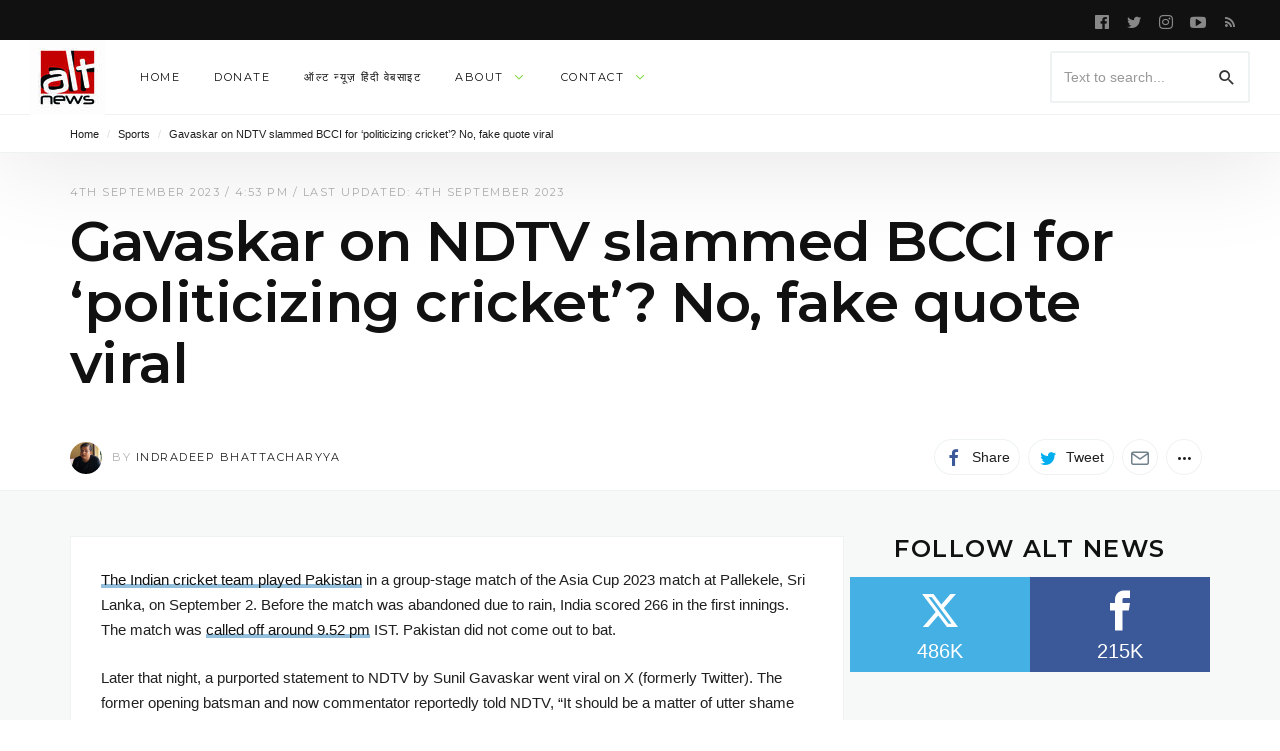

--- FILE ---
content_type: text/html; charset=UTF-8
request_url: https://www.altnews.in/gavaskar-on-ndtv-slammed-bcci-for-politicizing-cricket-no-fake-quote-viral/
body_size: 33667
content:


<!DOCTYPE html>
<html lang="en-GB" >
<head>
<meta charset="UTF-8">
<meta name="viewport" content="width=device-width, user-scalable=no, initial-scale=1.0, minimum-scale=1.0, maximum-scale=1.0">
<link rel="profile" href="//gmpg.org/xfn/11" />
<style id="jetpack-boost-critical-css">/* Critical CSS Key: singular_post */
@media all{#jp-relatedposts{display:none;padding-top:1em;margin:1em 0;position:relative;clear:both}.jp-relatedposts:after{content:"";display:block;clear:both}#jp-relatedposts h3.jp-relatedposts-headline{margin:0 0 1em;display:inline-block;float:left;font-size:9pt;font-weight:700;font-family:inherit}#jp-relatedposts h3.jp-relatedposts-headline em:before{content:"";display:block;width:100%;min-width:30px;border-top:1px solid #dcdcde;border-top:1px solid rgba(0,0,0,.2);margin-bottom:1em}#jp-relatedposts h3.jp-relatedposts-headline em{font-style:normal;font-weight:700}ul{box-sizing:border-box}.entry-content{counter-reset:footnotes}.screen-reader-text{border:0;clip:rect(1px,1px,1px,1px);clip-path:inset(50%);height:1px;margin:-1px;overflow:hidden;padding:0;position:absolute;width:1px;word-wrap:normal!important}html :where(img[class*=wp-image-]){height:auto;max-width:100%}.prisna-social-counter-icon:before{font-family:prisna-social-counter;font-style:normal;font-weight:400;speak:none;display:inline-block;text-decoration:inherit;width:1em;margin-right:.2em;text-align:center;font-variant:normal;text-transform:none;line-height:1em;margin-left:.2em}.prisna-social-counter-network-facebook .prisna-social-counter-icon:before{content:""}.prisna-social-counter-network-twitter .prisna-social-counter-icon:before{content:""}.prisna-social-counter-align-center{text-align:center!important}.prisna-social-counter{margin-bottom:20px;margin-left:auto;margin-right:auto;overflow:hidden;clear:both;padding:0}.prisna-social-counter-sub-container{overflow:hidden;font-size:0;line-height:0!important;text-align:center}.prisna-social-counter-in-widget{margin-bottom:0!important}.prisna-social-counter-network,.prisna-social-counter-sub-container{margin:0!important;padding:0!important;list-style:none!important;background:0 0!important}.prisna-social-counter-network{line-height:16px;display:inline-block;border:none}.prisna-social-counter-network a{text-align:center;text-decoration:none!important;display:block;overflow:hidden;padding:0 0 10px!important;border:none!important}.prisna-social-counter-icon{margin:4px auto;font-size:40px;padding:10px 0 7px!important;display:block}.prisna-social-counter-unit,.prisna-social-counter-value{display:block;text-align:center;font-weight:400;padding:1px 0}.prisna-social-counter-value{font-size:20px}.prisna-social-counter-unit{font-size:15px}.prisna-social-counter-columns-2 .prisna-social-counter-network{border:none!important}:after,:before{-webkit-box-sizing:border-box;-moz-box-sizing:border-box;box-sizing:border-box}*,:after,:before{box-sizing:inherit;outline:0}.preloader{text-align:center}.preloader>div{background-color:#acacaf;width:10px;height:10px;overflow:hidden;border-radius:100%;margin:0 5px;display:inline-block}.updated:not(.published){display:none}.pbs-loader{display:none}.pbs-vars{display:none}.pbs-inner>:after,.pbs-inner>:before{content:" ";display:table}.pbs-inner>:after{clear:both}.screen-reader-text{display:none}html{font-family:sans-serif;-ms-text-size-adjust:100%;-webkit-text-size-adjust:100%}body{margin:0}article,aside,header,main,nav{display:block}a{background-color:transparent}h1{font-size:2em;margin:.67em 0}img{border:0}button,input{color:inherit;font:inherit;margin:0}button{overflow:visible}button{text-transform:none}button{-webkit-appearance:button}input{line-height:normal}input[type=search]{-webkit-appearance:textfield;-webkit-box-sizing:content-box;-moz-box-sizing:content-box;box-sizing:content-box}input[type=search]::-webkit-search-cancel-button{-webkit-appearance:none}*{-webkit-box-sizing:border-box;-moz-box-sizing:border-box;box-sizing:border-box}html{font-size:10px}body{font-family:"Helvetica Neue",Helvetica,Arial,sans-serif;font-size:14px;line-height:1.42857143;color:#333;background-color:#fff}button,input{font-family:inherit;font-size:inherit;line-height:inherit}a{color:#2bb5cb;text-decoration:none}img{vertical-align:middle}h1,h2,h3{font-family:inherit;font-weight:500;line-height:1.1;color:inherit}h1,h2,h3{margin-top:20px;margin-bottom:10px}h1{font-size:36px}h2{font-size:30px}h3{font-size:24px}p{margin:0 0 10px}.page-header{padding-bottom:9px;margin:40px 0 20px;border-bottom:1px solid #eee}ul{margin-top:0;margin-bottom:10px}ul ul{margin-bottom:0}blockquote{padding:10px 20px;margin:0 0 20px;font-size:17.5px;border-left:5px solid #eee}blockquote p:last-child{margin-bottom:0}.container{margin-right:auto;margin-left:auto;padding-left:15px;padding-right:15px}@media (min-width:768px){.container{width:750px}}@media (min-width:992px){.container{width:970px}}@media (min-width:1200px){.container{width:1170px}}label{display:inline-block;max-width:100%;margin-bottom:5px;font-weight:700}input[type=search]{-webkit-box-sizing:border-box;-moz-box-sizing:border-box;box-sizing:border-box}.form-control{display:block;width:100%;height:34px;padding:6px 12px;font-size:14px;line-height:1.42857143;color:#555;background-color:#fff;background-image:none;border:1px solid #eee;border-radius:1px;-webkit-box-shadow:inset 0 1px 1px rgba(0,0,0,.075);box-shadow:inset 0 1px 1px rgba(0,0,0,.075)}.form-control::-moz-placeholder{color:#999;opacity:1}.form-control:-ms-input-placeholder{color:#999}.form-control::-webkit-input-placeholder{color:#999}input[type=search]{-webkit-appearance:none}.btn{display:inline-block;margin-bottom:0;font-weight:400;text-align:center;vertical-align:middle;-ms-touch-action:manipulation;touch-action:manipulation;background-image:none;border:1px solid transparent;white-space:nowrap;padding:6px 12px;font-size:14px;line-height:1.42857143;border-radius:1px}.btn-default{color:#333;background-color:#fff;border-color:#eee}.container:after,.container:before{content:" ";display:table}.container:after{clear:both}.pull-right{float:right!important}.pull-left{float:left!important}.hidden{display:none!important}@-ms-viewport{width:device-width}@media (max-width:767px){.hidden-xs{display:none!important}}@media (min-width:768px) and (max-width:991px){.hidden-sm{display:none!important}}@media (min-width:992px) and (max-width:1199px){.hidden-md{display:none!important}}@media (min-width:1200px){.hidden-lg{display:none!important}}[class^=ti__]{font-family:themicons!important;speak:none;font-style:normal;font-weight:400;font-variant:normal;text-transform:none;line-height:1;display:inline-block;-webkit-font-smoothing:antialiased;-moz-osx-font-smoothing:grayscale}.ti__angle-down:before{content:""}.ti__close:before{content:""}.ti__mail:before{content:""}.ti__menu:before{content:""}.ti__facebook:before{content:""}.ti__facebook-square:before{content:""}.ti__twitter:before{content:""}.ti__more-horiz:before{content:""}.ti__pinterest:before{content:""}.ti__rss:before{content:""}.ti__search:before{content:""}.ti__whatsapp:before{content:""}.ti__youtube-play:before{content:""}.ti__instagram:before{content:""}.format-icon,a,p a{color:#41d87d;color:var(--color-primary)}.preloader{text-align:center;display:none}.preloader>div{background-color:#afafaf;width:10px;height:10px;overflow:hidden;border-radius:100%;margin:0 5px;display:inline-block}.white-bg{background-color:#fff}.secondary-bg{background-color:#111}.invert-color{color:rgba(255,255,255,.5)}.invert-color a{color:rgba(255,255,255,.75)}.invert-color li a{color:rgba(255,255,255,.7)}.default-color{color:#212121}.default-color li a{color:#111}.shadow-bottom{box-shadow:inset 0-1px 0 rgba(95,131,137,.1)}.menu-hs-border .menu li>a:before{display:none}*{box-sizing:inherit;outline:0}.entry-content:after,.entry-content:before,.entry-summary:after,.entry-summary:before,.s-c:after,.s-c:before,.s-h:after,.s-h:before{content:" ";display:table}.entry-content:after,.entry-summary:after,.s-c:after,.s-h:after{clear:both}.fullwidth:after,.fullwidth:before{content:" ";display:table}.fullwidth:after{clear:both}.container{padding-left:15px;padding-right:15px;max-width:100%}.outer>.container,.outer>.container>.n-i-w{height:inherit}.n-i-w{display:block;position:relative}.n-i-w:after,.n-i-w:before{content:" ";display:table}.n-i-w:after{clear:both}.n-i-w>*{display:block;line-height:inherit!important}@media only screen and (-webkit-min-device-pixel-ratio:1.25),only screen and (min-device-pixel-ratio:1.25),only screen and (min-resolution:200dpi),only screen and (min-resolution:1.25dppx){html{-webkit-font-smoothing:antialiased}}html{box-sizing:border-box;font-size:10px}h1,h2,h3{line-height:1.35;word-wrap:break-word;color:#111;margin-top:0;margin-bottom:1em}p,ul{margin-bottom:1.5em}p:last-child,ul:last-child{margin-bottom:0}em,i{font-style:italic}blockquote{quotes:"“""”""‘""’";font-size:1.45em;border-width:0;padding:15px 30px;padding-left:30px!important;padding-right:30px!important;margin:15px auto;position:relative;max-width:580px}blockquote p{font-family:inherit}blockquote p:last-of-type{margin-bottom:10px}ul{list-style:disc}li>ul{margin-bottom:0}img{height:auto;max-width:100%}img:not([data-lazy-src]){height:auto;max-width:100%}img.avatar{-webkit-border-radius:50%;-ms-border-radius:50%;-o-border-radius:50%;border-radius:50%}form{opacity:0;visibility:hidden}.btn{text-transform:uppercase;font-weight:700;font-size:1.1rem;font-family:inherit;-webkit-border-radius:2px;-ms-border-radius:2px;-o-border-radius:2px;border-radius:2px;-webkit-background-clip:border-box;background-clip:border-box;border-width:2px}.btn *{vertical-align:middle}.btn i{font-size:1.6rem}.form-control{font-family:inherit;-webkit-background-clip:padding;background-clip:padding-box;-webkit-border-radius:2px;-ms-border-radius:2px;-o-border-radius:2px;border-radius:2px;border-width:2px;height:auto;line-height:36px;border-color:rgba(95,131,137,.1)}.btn:not(.btn-xs):not(.btn-sm):not(.btn-lg),.form-control:not(.input-xs):not(.input-sm):not(.input-lg){line-height:36px}.form-control{box-shadow:none;-webkit-box-shadow:none;-ms-box-shadow:none}.btn-default{background-color:#f7f9f9;border-color:rgba(95,131,137,.1)}a{text-decoration:none}.s-h a,.sb a{color:inherit}.screen-reader-text{clip:rect(1px,1px,1px,1px);position:absolute!important;height:1px;width:1px;overflow:hidden}iframe{max-width:100%;display:block}.p-h{padding-top:15px;padding-bottom:15px;margin:0;background-size:cover;background-position:center;border-bottom-width:0}.search-form{position:relative;line-height:1}.search-form label{margin-bottom:0;display:block;font-weight:400}.search-form .search-field{min-width:100px;max-width:100%}.search-form .search-submit{vertical-align:top;margin-left:-1px;border-width:0;background:0 0!important;box-shadow:none!important;display:inline-block;display:-webkit-box;display:-moz-box;display:-ms-flexbox;display:-webkit-flex;display:flex;position:absolute;right:0;top:50%;transform:translateY(-50%);-webkit-transform:translateY(-50%);-webkit-justify-content:center;justify-content:center}.search-form .search-submit i{font-size:20px}.social-networks{list-style:none;padding:0;margin:0;font-style:normal;font-size:1.4rem}.social-networks li{display:inline-block;margin-right:8px;text-align:center}.social-networks li[data-show=false]{display:none}.social-networks li[data-label=false] a>span{display:none}.social-networks li a{position:relative;display:inline-block;color:inherit;border:none}.social-networks li a>span{margin-left:8px;display:none}.social-networks li>*{min-width:36px;line-height:36px}.social-networks i{vertical-align:middle;font-size:18px;margin-top:-1px;width:20px}.social-networks.style-plain-color a{background-color:#fff;box-shadow:inset 0 0 0 1px rgba(95,131,137,.1)}.social-networks.style-plain-color .twitter i{color:#00aeef}.social-networks.style-plain-color .facebook i{color:#3b5998}.social-networks.style-plain-color .pinterest i{color:#ca212a}.social-networks.style-plain-color .whatsapp i{color:#5cbe4a}.social-networks.style-plain-color .email i{color:#71818c}.social-networks.size-small li>*{min-width:24px;line-height:24px}.social-networks.size-small i{font-size:16px;width:16px}.social-networks.shape-circle li a{padding-left:0;padding-right:0;margin-left:auto;margin-right:auto;-webkit-border-radius:35px;-ms-border-radius:35px;-o-border-radius:35px;border-radius:35px}.social-networks.shape-circle li[data-label=false] a>span{display:none!important}@media (min-width:768px){.social-networks.display-inline li:not([data-label=false]) a,.social-networks.display-inline li[data-label=true] a{padding-left:10px;padding-right:10px}.social-networks.display-inline li:not([data-label=false]) a>span,.social-networks.display-inline li[data-label=true] a>span{display:inline}.sharing-buttons.display-inline li[data-label=true] a{min-width:130px;width:auto}.sharing-buttons.display-inline.style-plain-color li[data-label=true] a{min-width:auto;width:auto}}.menu li [data-action=close-dropdown]{display:none}.nb-dd .menu{padding:0;margin-bottom:0;margin-top:0}.nb-dd .menu .sub-menu{padding:0}.nb-dd .menu li.menu-item{list-style:none;position:relative}.nb-dd .menu li.menu-item>a{position:relative;display:inline-block;text-decoration:none}.nb-dd .menu li.menu-item>.sub-menu{background-color:#fff;float:left;position:absolute;top:100%;left:0;z-index:99999;visibility:hidden;padding-left:0;padding-right:0;margin:0}.nb-dd .menu>li{display:inline-block}.nb-dd .menu>li>a{padding-left:15px;padding-right:15px}.nb-dd .menu ul li.menu-item{padding-left:15px;padding-right:15px}.nb-dd .menu ul li.menu-item>a{display:block}.nb-dd .menu li.menu-item .sub-menu{padding-top:10px;padding-bottom:10px}.nb-dd .menu li.menu-item .sub-menu li.menu-item>a{display:block}.nb-dd .menu li.menu-item>a{vertical-align:top;overflow:hidden}.nb-dd .menu li.menu-item>a:before{position:absolute;left:50%;margin-left:-5px;top:100%;content:"";width:10px;height:10px;background:#fff;margin-top:-5px;box-shadow:0 0 3px rgba(0,0,0,.15);-webkit-box-shadow:0 0 3px rgba(0,0,0,.15);-ms-box-shadow:0 0 3px rgba(0,0,0,.15);-webkit-transform:rotate(45deg) scale(0);-ms-transform:rotate(45deg) scale(0);transform:rotate(45deg) scale(0)}.nb-dd .menu li.menu-item li a:before{display:none}.nb-dd .menu li.menu-item.mega-menu>.mmenu-ct-w{visibility:hidden;position:absolute;top:100%;left:0;right:0;padding:0;text-align:left;line-height:1.7;width:auto}.nb-dd .menu li.menu-item.mega-menu.mmenu-size-default>.mmenu-ct-w{width:auto}.nb-dd .menu li.menu-item.mega-menu .mmenu-ct-i{padding-top:15px;padding-bottom:15px;position:relative}.nb-dd .menu li.menu-item.default-menu .sub-menu,.nb-dd .menu li.menu-item.mega-menu .mmenu-ct-w{visibility:hidden;transform-origin:top;-webkit-transform-origin:top;max-height:0;opacity:0}.nb-dd .menu li.menu-item.default-menu .sub-menu:before,.nb-dd .menu li.menu-item.mega-menu .mmenu-ct-w:before{content:"";background-color:#fff;top:0;left:0;bottom:0;right:0;position:absolute;box-shadow:0 3px 30px rgba(0,0,0,.15);-webkit-box-shadow:0 3px 30px rgba(0,0,0,.15);-ms-box-shadow:0 3px 30px rgba(0,0,0,.15);-webkit-transform:scaleY(.65);-ms-transform:scaleY(.65);transform:scaleY(.65);opacity:0;-ms-transform-origin:0 0;-webkit-transform-origin:0 0;transform-origin:0 0}.nb-dd .mmenu-ct-w,.nb-dd .sub-menu{text-align:left;line-height:1.7;min-width:230px;color:#212121}.nb-dd .mmenu-ct-w form,.nb-dd .sub-menu a{color:#212121}.nb-dd .sub-menu li.menu-item>a{padding-bottom:5px;padding-top:5px}.menu-indicator{font-size:12px;margin-left:5px;line-height:inherit!important;vertical-align:top}body{background:#fff;line-height:1.7;color:#212121;font-size:1.4rem}#page{overflow-x:hidden;position:relative}.in-w{position:relative;z-index:10}.in-w>*{z-index:1;position:relative}.in-w .s-h{z-index:3}.s-c-i{background-color:#fff}.s-h{-webkit-box-shadow:0 10px 100px rgba(0,0,0,.1);box-shadow:0 10px 100px rgba(0,0,0,.1);z-index:10;position:relative;width:100%}.s-h-m .extra-nav ul li.menu-item-menu{margin-left:-15px}.s-h-m .extra-nav ul li.menu-item-search{margin-right:-15px}.s-h-m .site-branding-wrapper{position:absolute;left:0;right:0;margin-left:45px;margin-right:45px;text-align:center}.p-nav-w{will-change:transform,opacity}.p-nav-w{font-size:1.3rem;position:relative;line-height:60px}.p-nav-w{height:60px;line-height:60px}.s-nav-w{position:relative;line-height:40px;height:40px;font-size:1.2rem}.sub-nav-w{font-size:1.4rem;z-index:-1;position:relative}.sub-nav-w .sub-nav{padding-top:10px;padding-bottom:10px}.site-branding-wrapper{overflow:hidden}.site-branding{display:inline-block;max-width:100%;overflow:hidden;vertical-align:top}.site-branding.image-logo .site-description{display:none!important}.site-branding.image-logo .site-title{height:60px;line-height:60px;min-width:30px;background-size:contain;background-repeat:no-repeat;background-position:center center}.site-title span{opacity:0;font-size:16px;vertical-align:top}.site-description{margin:0;font-size:1.3rem;font-weight:400;display:none}.social-media-links li{margin-top:0!important;margin-bottom:0!important}.extra-nav ul li i{vertical-align:middle;font-size:20px}.extra-nav .label-text{display:none!important;font-size:1.1rem;color:inherit;text-transform:uppercase;line-height:1}.c-w{min-height:calc(100vh - 120px)}.s-c-i{z-index:5;position:relative}.s-c{padding-top:30px;padding-bottom:30px;clear:both}.s-m{position:relative}.s-m:after,.s-m:before{content:" ";display:table}.s-m:after{clear:both}.m-h-s .h-i>.e-h{margin-bottom:30px}.m-h-s .h-i>.e-h:last-child{margin-bottom:0}.hentry .e-h>*{margin-bottom:15px}.hentry .e-h>:last-child{margin-bottom:0}.hentry .e-m.above{margin-bottom:10px}.hentry .e-m-w .e-m{margin-top:0!important}.hentry .e-t{margin-top:0;margin-bottom:0}.hentry .e-c,.hentry .e-s{margin-top:20px}.hentry .e-c:first-child{margin-top:0}.updated:not(.published){display:none}.entry-meta{overflow:hidden;font-size:1.1rem;text-transform:uppercase;color:#afafaf}.entry-meta a{color:#212121}.entry-meta .avatar{margin-right:10px;display:inline-block!important}.entry-meta .byline.alt .avatar{max-width:32px}.entry-content a{text-decoration:none}.entry-content iframe{margin-left:auto!important;margin-right:auto!important;margin-bottom:30px!important;max-width:100%!important}.entry-content p a[href*="#"],.entry-content p a[href*="//"]{color:#111;box-shadow:inset 0-4px 0 rgba(65,216,125,.3);box-shadow:inset 0-4px 0 var(--color-primary50)}.format-icon{position:absolute;z-index:1;top:50%;left:50%;margin-top:-24px;margin-left:-24px;-webkit-border-radius:50%;-ms-border-radius:50%;-o-border-radius:50%;border-radius:50%;bottom:auto;display:none;font-size:10px;width:48px;height:48px;line-height:48px;text-align:center;font-size:30px;background-color:rgba(255,255,255,.9)}@supports (-webkit-backdrop-filter:none) or (backdrop-filter:none){.format-icon{background-color:rgba(255,255,255,.7);-webkit-backdrop-filter:saturate(150%) blur(25px);backdrop-filter:saturate(150%) blur(25px)}}.m-h .e-h:not(.hidden)+.e-s{margin-top:20px}.m-h .e-s>:first-child{margin-top:0}.m-h .e-s>:last-child{margin-bottom:0}.e-m-w{line-height:36px}.m-h-s .e-h>:not(:last-child){margin-bottom:15px}.m-h-s .e-h .entry-meta.above{margin-bottom:10px}.m-h-s .e-h .e-t{margin-top:0;line-height:1.1;clear:both}.m-h-s .e-c{position:relative;padding-bottom:30px}.m-h-s .e-c>:last-child{margin-bottom:0}.m-h-s .e-c>p{word-wrap:break-word}.m-h-s .e-c .no-wrap-image{max-width:inherit!important;text-align:center}.m-h-s .e-c{clear:both}.m-h-s .e-c>:first-child{margin-top:0}.m-h-s .e-c p{margin-top:0}.single .page-header-single{padding-top:30px;padding-bottom:30px}.single .headline{-webkit-line-clamp:initial}.hero-shares{padding:15px 0;border-bottom:1px solid rgba(95,131,137,.1)}.site-breadcrumbs{font-size:1.1rem}.site-breadcrumbs .breadcrumb-nav{margin:0}.site-breadcrumbs .breadcrumb-sp{margin-left:5px;margin-right:5px;opacity:.15}.shr-btn-w{font-size:0}.widget{margin:0 0 30px;position:relative;z-index:1;clear:both}.widget>:last-child{margin-bottom:0}.widget ul{margin-left:0}.widget li{list-style:none}.widget li:first-child{padding-top:0}.widget li:last-child{padding-bottom:0;border-bottom-width:0}.widget ul{padding-left:0}.sb .widget:last-child{margin-bottom:0}.w-t-w{margin-bottom:15px;position:relative}.w-t-w .w-btn-i{position:absolute;right:0;top:50%;margin:auto;margin-top:-8px;font-size:16px}.w-t{font-size:1.6rem;margin-top:0;margin-bottom:0;position:relative;display:inline-block}.widget-area .nbsd-content{width:inherit}.widget-area .widget:first-child .widget-title{margin-top:0}.pbs .e-s{font-size:1.4rem}.pbs-loader{line-height:36px}@media only screen and (max-width:991px){.s-c>*{padding-bottom:15px}.s-c>:not(:first-child){padding-top:15px}.hero-shares{text-align:center}.hero-shares .e-m-w>:not(:first-child){margin-top:15px}}@media only screen and (max-width:767px){.container{padding-left:30px;padding-right:30px}.m-h.layout-classic-all .e-s{display:none!important}.s-h-m .extra-nav ul li i{font-size:24px}}@media only screen and (max-width:320px){.container{padding-left:15px;padding-right:15px}}@media only screen and (min-width:768px){.p-h{padding-top:30px;padding-bottom:30px}.s-c{padding-top:45px;padding-bottom:45px}}@media only screen and (min-width:992px){.pull-md-left{float:left}.pull-md-right{float:right}.n-i-c{margin-right:-10px;margin-left:-10px;height:inherit}.n-i-c>*{line-height:inherit;padding-right:10px;padding-left:10px}.s-h-m{display:none}.s-h .extra-nav .menu-item-search .search-form-wrapper{padding-top:15px;padding-bottom:15px}.s-h .extra-nav .menu-item-search .search-form{display:block}.s-h .search-form{display:inline-block}.s-h .search-form .search-field{min-width:200px}.container{width:970px}.layout-default .s-c{display:-webkit-box;display:-moz-box;display:-ms-flexbox;display:-webkit-flex;display:flex}.c-a{width:580px;float:left}.m-sb{width:300px;float:right;position:relative;margin-left:auto}.m-sb:before{border-width:0 0 0 1px;border-color:rgba(95,131,137,.1);border-style:solid;top:0;bottom:0;position:absolute;display:block;left:-30px;right:auto;width:0;content:"";z-index:0;display:none}.m-h-s.post .e-t{font-size:4.8rem;line-height:1.1}.m-h-s.post .e-t.headline{font-size:5.6rem}.csb-s-boxes .s-c-i{background-color:#f7f9f9}.csb-s-boxes .c-a{width:574px}.csb-s-boxes .s-m .m-h-s{padding:30px;background-color:#fff;border:1px solid rgba(95,131,137,.1);margin-bottom:6px;margin-top:0}.csb-s-boxes .m-sb{width:360px}.csb-s-boxes .m-sb .widget{padding:30px;background-color:#fff;border:1px solid rgba(95,131,137,.1);margin-bottom:6px}.csb-s-boxes .m-sb .widget .widget-title{margin-top:0}.csb-s-boxes .m-sb .widget:last-of-type{margin-bottom:0}.csb-s-boxes .m-sb:before{display:none}.s-f .w-btn-i{display:none}}@media only screen and (min-width:1200px){.container{width:1170px}.c-a{width:780px}.csb-s-boxes .c-a{width:774px}.fluid-containers .outer>.container{width:100%;max-width:1440px;padding-left:30px;padding-right:30px}}body{font-family:"Helvetica Neue",sans-serif;font-weight:400}h1,h2,h3{font-family:Montserrat,"Helvetica Neue",sans-serif;font-weight:600;letter-spacing:-.01em}.primary-nav .menu>li>a{font-family:Montserrat,"Helvetica Neue",sans-serif;font-size:1.1rem;font-weight:400;text-transform:uppercase;letter-spacing:.15rem}.widget-title{font-family:Montserrat,"Helvetica Neue",sans-serif;font-weight:600;letter-spacing:.15rem;text-transform:uppercase}.entry-content,.entry-summary{font-family:"Helvetica Neue",sans-serif}.entry-summary,.m-h-s .entry-content{font-size:14px}.m-h-s .entry-content{font-size:15px}blockquote,blockquote p{font-family:Montserrat,"Helvetica Neue",sans-serif;font-weight:400}.entry-meta{font-family:Montserrat,"Helvetica Neue",sans-serif;font-weight:400;letter-spacing:.15rem}.btn{font-family:Montserrat,"Helvetica Neue",sans-serif;letter-spacing:.15rem;font-weight:400}#jp-relatedposts{clear:both;display:none;margin:1em 0;padding-top:1em;position:relative}.jp-relatedposts:after{clear:both;content:"";display:block}#jp-relatedposts h3.jp-relatedposts-headline{display:inline-block;float:left;font-family:inherit;font-size:9pt;font-weight:700;margin:0 0 1em}#jp-relatedposts h3.jp-relatedposts-headline em:before{border-top:1px solid #0003;content:"";display:block;margin-bottom:1em;min-width:30px;width:100%}#jp-relatedposts h3.jp-relatedposts-headline em{font-style:normal;font-weight:700}.screen-reader-text{border:0;clip:rect(1px,1px,1px,1px);clip-path:inset(50%);height:1px;margin:-1px;overflow:hidden;padding:0;position:absolute!important;width:1px;word-wrap:normal!important}}</style><meta name='robots' content='index, follow, max-image-preview:large, max-snippet:-1, max-video-preview:-1' />

	<!-- This site is optimized with the Yoast SEO plugin v25.2 - https://yoast.com/wordpress/plugins/seo/ -->
	<title>Gavaskar on NDTV slammed BCCI for &#039;politicizing cricket&#039;? No, fake quote viral - Alt News</title>
	<link rel="canonical" href="https://www.altnews.in/gavaskar-on-ndtv-slammed-bcci-for-politicizing-cricket-no-fake-quote-viral/" />
	<meta property="og:locale" content="en_GB" />
	<meta property="og:type" content="article" />
	<meta property="og:title" content="Gavaskar on NDTV slammed BCCI for &#039;politicizing cricket&#039;? No, fake quote viral - Alt News" />
	<meta property="og:description" content="The Indian cricket team played Pakistan in a group-stage match of the Asia Cup 2023 match at Pallekele, Sri Lanka, on September 2. Before the match was abandoned due to..." />
	<meta property="og:url" content="https://www.altnews.in/gavaskar-on-ndtv-slammed-bcci-for-politicizing-cricket-no-fake-quote-viral/" />
	<meta property="og:site_name" content="Alt News" />
	<meta property="article:publisher" content="https://www.facebook.com/altnews.in" />
	<meta property="article:published_time" content="2023-09-04T11:23:30+00:00" />
	<meta property="article:modified_time" content="2023-09-04T11:31:55+00:00" />
	<meta property="og:image" content="https://www.altnews.in/wp-content/uploads/2023/09/Copy-of-FI-Kit-39.jpg" />
	<meta property="og:image:width" content="1200" />
	<meta property="og:image:height" content="628" />
	<meta property="og:image:type" content="image/jpeg" />
	<meta name="author" content="Indradeep Bhattacharyya" />
	<meta name="twitter:card" content="summary_large_image" />
	<meta name="twitter:creator" content="@Indra_Calcutta" />
	<meta name="twitter:site" content="@AltNews" />
	<meta name="twitter:label1" content="Written by" />
	<meta name="twitter:data1" content="Indradeep Bhattacharyya" />
	<meta name="twitter:label2" content="Estimated reading time" />
	<meta name="twitter:data2" content="3 minutes" />
	<script data-jetpack-boost="ignore" type="application/ld+json" class="yoast-schema-graph">{"@context":"https://schema.org","@graph":[{"@type":"Article","@id":"https://www.altnews.in/gavaskar-on-ndtv-slammed-bcci-for-politicizing-cricket-no-fake-quote-viral/#article","isPartOf":{"@id":"https://www.altnews.in/gavaskar-on-ndtv-slammed-bcci-for-politicizing-cricket-no-fake-quote-viral/"},"author":[{"@id":"https://www.altnews.in/#/schema/person/22412c9815afa6ce8743610fcbeac9dd"}],"headline":"Gavaskar on NDTV slammed BCCI for &#8216;politicizing cricket&#8217;? No, fake quote viral","datePublished":"2023-09-04T11:23:30+00:00","dateModified":"2023-09-04T11:31:55+00:00","mainEntityOfPage":{"@id":"https://www.altnews.in/gavaskar-on-ndtv-slammed-bcci-for-politicizing-cricket-no-fake-quote-viral/"},"wordCount":668,"publisher":{"@id":"https://www.altnews.in/#organization"},"image":{"@id":"https://www.altnews.in/gavaskar-on-ndtv-slammed-bcci-for-politicizing-cricket-no-fake-quote-viral/#primaryimage"},"thumbnailUrl":"https://www.altnews.in/wp-content/uploads/2023/09/Copy-of-FI-Kit-39.jpg","articleSection":["News","Sports"],"inLanguage":"en-GB"},{"@type":"WebPage","@id":"https://www.altnews.in/gavaskar-on-ndtv-slammed-bcci-for-politicizing-cricket-no-fake-quote-viral/","url":"https://www.altnews.in/gavaskar-on-ndtv-slammed-bcci-for-politicizing-cricket-no-fake-quote-viral/","name":"Gavaskar on NDTV slammed BCCI for 'politicizing cricket'? No, fake quote viral - Alt News","isPartOf":{"@id":"https://www.altnews.in/#website"},"primaryImageOfPage":{"@id":"https://www.altnews.in/gavaskar-on-ndtv-slammed-bcci-for-politicizing-cricket-no-fake-quote-viral/#primaryimage"},"image":{"@id":"https://www.altnews.in/gavaskar-on-ndtv-slammed-bcci-for-politicizing-cricket-no-fake-quote-viral/#primaryimage"},"thumbnailUrl":"https://www.altnews.in/wp-content/uploads/2023/09/Copy-of-FI-Kit-39.jpg","datePublished":"2023-09-04T11:23:30+00:00","dateModified":"2023-09-04T11:31:55+00:00","breadcrumb":{"@id":"https://www.altnews.in/gavaskar-on-ndtv-slammed-bcci-for-politicizing-cricket-no-fake-quote-viral/#breadcrumb"},"inLanguage":"en-GB","potentialAction":[{"@type":"ReadAction","target":["https://www.altnews.in/gavaskar-on-ndtv-slammed-bcci-for-politicizing-cricket-no-fake-quote-viral/"]}]},{"@type":"ImageObject","inLanguage":"en-GB","@id":"https://www.altnews.in/gavaskar-on-ndtv-slammed-bcci-for-politicizing-cricket-no-fake-quote-viral/#primaryimage","url":"https://www.altnews.in/wp-content/uploads/2023/09/Copy-of-FI-Kit-39.jpg","contentUrl":"https://www.altnews.in/wp-content/uploads/2023/09/Copy-of-FI-Kit-39.jpg","width":1200,"height":628},{"@type":"BreadcrumbList","@id":"https://www.altnews.in/gavaskar-on-ndtv-slammed-bcci-for-politicizing-cricket-no-fake-quote-viral/#breadcrumb","itemListElement":[{"@type":"ListItem","position":1,"name":"Home","item":"https://www.altnews.in/"},{"@type":"ListItem","position":2,"name":"Sports","item":"https://www.altnews.in/topics/sports/"},{"@type":"ListItem","position":3,"name":"Gavaskar on NDTV slammed BCCI for &#8216;politicizing cricket&#8217;? No, fake quote viral"}]},{"@type":"WebSite","@id":"https://www.altnews.in/#website","url":"https://www.altnews.in/","name":"Alt News","description":"Alternative News and Views in the Post-Truth World","publisher":{"@id":"https://www.altnews.in/#organization"},"potentialAction":[{"@type":"SearchAction","target":{"@type":"EntryPoint","urlTemplate":"https://www.altnews.in/?s={search_term_string}"},"query-input":{"@type":"PropertyValueSpecification","valueRequired":true,"valueName":"search_term_string"}}],"inLanguage":"en-GB"},{"@type":"Organization","@id":"https://www.altnews.in/#organization","name":"Alt News","url":"https://www.altnews.in/","logo":{"@type":"ImageObject","inLanguage":"en-GB","@id":"https://www.altnews.in/#/schema/logo/image/","url":"https://i0.wp.com/www.altnews.in/wp-content/uploads/2017/02/alt-logo-new-look.jpg?resize=2173%2C2172&ssl=1","contentUrl":"https://i0.wp.com/www.altnews.in/wp-content/uploads/2017/02/alt-logo-new-look.jpg?resize=2173%2C2172&ssl=1","width":2173,"height":2172,"caption":"Alt News"},"image":{"@id":"https://www.altnews.in/#/schema/logo/image/"},"sameAs":["https://www.facebook.com/altnews.in","https://x.com/AltNews","https://www.youtube.com/channel/UCdDjoZAtt6PjQKAbr2FTOAQ"]},{"@type":"Person","@id":"https://www.altnews.in/#/schema/person/22412c9815afa6ce8743610fcbeac9dd","name":"Indradeep Bhattacharyya","image":{"@type":"ImageObject","inLanguage":"en-GB","@id":"https://www.altnews.in/#/schema/person/image/1fca828703119e10c30306fb3b44cad0","url":"https://secure.gravatar.com/avatar/054191b5edf5b414e6a52eeca0b18929d1581500196c33f649098aadcba95222?s=96&d=identicon&r=g","contentUrl":"https://secure.gravatar.com/avatar/054191b5edf5b414e6a52eeca0b18929d1581500196c33f649098aadcba95222?s=96&d=identicon&r=g","caption":"Indradeep Bhattacharyya"},"description":"Indradeep, a journalist with 15 years' experience in print and digital media, is a Senior Editor at Alt News. Earlier, he has worked with The Times of India and The Wire. Politics and literature are among his areas of interest.","sameAs":["https://muckrack.com/indradeep-bhattacharyya","https://x.com/Indra_Calcutta"],"url":"https://www.altnews.in/author/indradeep/"}]}</script>
	<!-- / Yoast SEO plugin. -->


<link rel='dns-prefetch' href='//www.altnews.in' />
<link rel='dns-prefetch' href='//stats.wp.com' />
<link rel='dns-prefetch' href='//fonts.googleapis.com' />
<link rel='dns-prefetch' href='//v0.wordpress.com' />
<link rel="alternate" type="application/rss+xml" title="Alt News &raquo; Feed" href="https://www.altnews.in/feed/" />
<link rel="alternate" title="oEmbed (JSON)" type="application/json+oembed" href="https://www.altnews.in/wp-json/oembed/1.0/embed?url=https%3A%2F%2Fwww.altnews.in%2Fgavaskar-on-ndtv-slammed-bcci-for-politicizing-cricket-no-fake-quote-viral%2F" />
<link rel="alternate" title="oEmbed (XML)" type="text/xml+oembed" href="https://www.altnews.in/wp-json/oembed/1.0/embed?url=https%3A%2F%2Fwww.altnews.in%2Fgavaskar-on-ndtv-slammed-bcci-for-politicizing-cricket-no-fake-quote-viral%2F&#038;format=xml" />
<style id="newsbeat-theme-global-css-vars">:root{ --base-gutter:15px;--base-gutter-x2:30px;--thumbnail-radius:5px;--entry-content-max-w:800px;--color-primary:#2980b9;--color-secondary:#111;--color-tertiary:#19b4cf;--color-primary-start:rgba( 41, 128, 185, 0.95 );--color-primary-end:rgba( 74, 41, 185, 0.95 );--color-primary-start70:rgba( 41, 128, 185, 0.7 );--color-primary-end70:rgba( 74, 41, 185, 0.7 );--color-primary-light:#bfd9ea;--color-primary-light-start:rgba( 191, 217, 234, 0.95 );--color-primary-light-end:rgba( 201, 191, 234, 0.95 );--color-primary-light-start70:rgba( 191, 217, 234, 0.7 );--color-primary-light-end70:rgba( 201, 191, 234, 0.7 );--color-primary5:rgba( 41, 128, 185, 0.05 );--color-primary10:rgba( 41, 128, 185, 0.1 );--color-primary30:rgba( 41, 128, 185, 0.3 );--color-primary50:rgba( 41, 128, 185, 0.5 );--color-primary70:rgba( 41, 128, 185, 0.7 );--color-primary-darken5:#2472a4;--color-primary-darken10:#20638f;--color-primary-darken30:#0d293c;--color-primary-darken50:#000000;--color-primary-darken70:#000000;--color-primary-hue10:#2968b9;--color-primary-hue25:#2944b9;--color-primary-hue50:#4a29b9;--gradient:1;--gradient-orientation:diagonal;--gradient-intensity:50;--color-gray:#b0b0b0;--color-gray-hover:#414141;--primary-border-color:#2944b9;--color-border:rgba( 95, 131, 137, 0.1 );--color-border-hover:rgba( 95, 131, 137, 0.65 );--color-border-light:rgba( 255, 255, 255, 0.15 );--bg-gray:#f2f5f6;--bg-light-gray:#f7f9f9;--bg-dark-gray:#eaeaea;--headings-font:Montserrat, sans-serif;--content-font:sans-serif; }</style>
		<!-- This site uses the Google Analytics by MonsterInsights plugin v9.11.1 - Using Analytics tracking - https://www.monsterinsights.com/ -->
		<!-- Note: MonsterInsights is not currently configured on this site. The site owner needs to authenticate with Google Analytics in the MonsterInsights settings panel. -->
					<!-- No tracking code set -->
				<!-- / Google Analytics by MonsterInsights -->
		
<!-- No Concat CSS wp-img-auto-sizes-contain => Maybe Not Static File  -->

<!-- No Concat CSS wp-emoji-styles => Maybe Not Static File  -->

<!-- No Concat CSS wp-block-library => Maybe Not Static File  -->

<!-- No Concat CSS classic-theme-styles => Maybe Not Static File  -->

<!-- No Concat CSS newsbeat-typo-montserrat_sansserif => Maybe Not Static File //fonts.googleapis.com/css?family=Montserrat%3A400%2C600&amp;display=swap -->
<noscript><link data-handles='style_main,jetpack_related-posts,contact-form-7,perfect-pullquotes-styles,prisna-social-counter,ppress-frontend,ppress-flatpickr,ppress-select2,wp-social-counter,wp-post-blocks,tmm,bootstrap,themicons,flexslider,newsbeat-theme,__EPYT__style,newsbeat-typo-montserrat_sansserif-ext' rel='stylesheet' id='all-css-1212708cd9a8665831e0fbf295090d57' href='https://www.altnews.in/_jb_static/??f90f63406b' type='text/css' media='all' /></noscript><link data-media="all" onload="this.media=this.dataset.media; delete this.dataset.media; this.removeAttribute( &apos;onload&apos; );" data-handles='style_main,jetpack_related-posts,contact-form-7,perfect-pullquotes-styles,prisna-social-counter,ppress-frontend,ppress-flatpickr,ppress-select2,wp-social-counter,wp-post-blocks,tmm,bootstrap,themicons,flexslider,newsbeat-theme,__EPYT__style,newsbeat-typo-montserrat_sansserif-ext' rel='stylesheet' id='all-css-1212708cd9a8665831e0fbf295090d57' href='https://www.altnews.in/_jb_static/??f90f63406b' type='text/css' media="not all" />
<style id='newsbeat-theme-inline-css'>
article.post .post-thumbnail:{content: "";opacity: 0;    position: absolute;    left: 0;    right: 0;    top: 0;    bottom: 0;    display: block;    background-color: rgba(0,0,0,0.3);    -webkit-transition: opacity linear .2s;    transition: opacity linear .2s;pointer-events: none;z-index: 2;}article.post:hover .post-thumbnail:{opacity: 1;}.nb__afx-bricks .post-bricks .brick-c:before{content: "";background-color: white;position: absolute;left: 0;right: 0;top: 0;bottom: 0;-webkit-transition: -webkit-transform .5s cubic-bezier(0.770, 0.000, 0.175, 1.000);transition: transform .5s cubic-bezier(0.770, 0.000, 0.175, 1.000);will-change: transform, opacity;-webkit-transform: scaleX(1);transform: scaleX(1);z-index: 10;display: block;}.nb__afx-bricks .post-bricks .nb__afx-start .brick-c:before{-webkit-transform: scaleX(0);transform: scaleX(0);-webkit-transform-origin: right top;transform-origin: right top;}.nb__afx-bricks .post-bricks .nb__afx-completed .brick-c:before{display: none;}.nb__afx-bricks .post-bricks .brick-bg,.nb__afx-bricks .post-bricks .brick-c-i{visibility: hidden;opacity: 0;}.post-bricks.nb__afx-fired .brick-bg,.post-bricks.nb__afx-fired .brick-c-i{visibility: visible;opacity: 1;}.nb__afx-bricks .post-bricks .brick-e-h,.nb__afx-bricks .post-bricks .brick-e-f{opacity: 0;-webkit-transition: transform .45s ease .55s, opacity .35s linear .55s;transition: transform .45s ease .55s, opacity .35s linear .55s;-webkit-transform: translateY(20px);transform: translateY(20px);}.nb__afx-bricks .post-bricks .brick-e-f{transition-delay: .75s;}.nb__afx-bricks .post-bricks .brick-e-h .brick-e-m,.nb__afx-bricks .post-bricks .brick-e-s{opacity: 0;    -webkit-transform: translateY(10px);    transform: translateY(10px);}.nb__afx-bricks .post-bricks .brick-e-h .brick-e-m .meta-info{white-space: nowrap;}.nb__afx-bricks .post-bricks .nb__afx-start .brick-e-h .brick-e-m,.nb__afx-bricks .post-bricks .nb__afx-start .brick-e-s{-webkit-transition: transform .45s ease .75s, opacity .34s linear .75s;transition: transform .45s ease .75s, opacity .34s linear .75s;-webkit-transform: translateY(0);transform: translateY(0);opacity: 1;}.nb__afx-bricks .post-bricks .nb__afx-start .brick-e-h .brick-e-m.below{transition-delay: .85s;-webkit-transition-delay: .85s;}.nb__afx-bricks .post-bricks .nb__afx-start .brick-e-h,.nb__afx-bricks .post-bricks .nb__afx-start .brick-e-f{opacity: 1;-webkit-transform: translateY(0);transform: translateY(0);}.nb__afx-blocks .m-h-w article .entry-title,.nb__afx-blocks .m-h-w article .entry-meta,.nb__afx-blocks .m-h-w article .entry-summary,.nb__afx-blocks .m-h-w article .post-thumbnail,.nb__afx-blocks .post-blocks article .entry-title,.nb__afx-blocks .post-blocks article .entry-meta,.nb__afx-blocks .post-blocks article .entry-summary,.nb__afx-blocks .post-blocks article .post-thumbnail,.nb__afx-blocks .post-blocks .pbs-related{position: relative;}.nb__afx-blocks .post-blocks .pbs-module-7:before{opacity: 0;}.nb__afx-blocks .m-h-w article .entry-title:before,.nb__afx-blocks .m-h-w article .entry-meta:before,.nb__afx-blocks .m-h-w article .entry-summary:before,.nb__afx-blocks .m-h-w article .post-thumbnail:before,.nb__afx-blocks .post-blocks article .entry-title:before,.nb__afx-blocks .post-blocks article .entry-meta:before,.nb__afx-blocks .post-blocks article .entry-summary:before,.nb__afx-blocks .post-blocks article .post-thumbnail:before,.nb__afx-blocks .post-blocks .pbs-related:before{content: "";    display: block;    background: #eee;    position: absolute;    width: 100%;    left: 0;    right: 0;    height: 100%;   opacity: 1;    -webkit-transition: isibility 0.3s linear,opacity .4s ease;    transition: isibility 0.3s linear,opacity .4s ease;     z-index: 10;pointer-events: none;}.nb__afx-blocks .m-h-w article.nb__afx-start .entry-title:before,.nb__afx-blocks .m-h-w article.nb__afx-start .entry-meta:before,.nb__afx-blocks .m-h-w article.nb__afx-start .entry-summary:before,.nb__afx-blocks .m-h-w article.nb__afx-start .post-thumbnail:before,.nb__afx-blocks .post-blocks article.nb__afx-start .entry-title:before,.nb__afx-blocks .post-blocks article.nb__afx-start .entry-meta:before,.nb__afx-blocks .post-blocks article.nb__afx-start .entry-summary:before,.nb__afx-blocks .post-blocks article.nb__afx-start .post-thumbnail:before,.nb__afx-blocks .post-blocks.nb__afx-fired .pbs-related:before{opacity: 0;}.nb__afx-blocks .post-blocks .pbs-module-7.nb__afx-start:before{opacity: 1;-webkit-transition: opacity .2s linear;transition: opacity .2s linear;}
.site-branding.image-logo .desktop-logo{background-image: url(https://www.altnews.in/wp-content/uploads/2020/09/alt-logo-75x75-1.jpg);width: 75px;max-width: 100%;height: 75px;height: 0; padding-bottom: 100%;}@media print,(-o-min-device-pixel-ratio: 5/4),(-webkit-min-device-pixel-ratio: 1.25),(min-resolution: 120dpi){.site-branding.image-logo .desktop-logo{background-image: url(https://www.altnews.in/wp-content/uploads/2020/09/alt-logo-150x150-1.jpg);}}.in-w .p-nav-w, .s-s-n{height: 75px; line-height: 75px;}.sticky-nav .p-nav-w .site-branding.image-logo .desktop-logo, .s-s-n .site-branding.image-logo .desktop-logo{width: 75px; height: 75px;height: 0; padding-bottom: 100%;}.menu-indicator{color: #81d742;}.default-color a:hover, .default-color li a:hover, .default-color p a, .color-primary, .menu-hs-color .menu li:hover > a,.menu-hs-color .menu li:focus > a,.menu-hs-color .menu > .current-menu-ancestor,.menu-hs-color .menu > .current-menu-item,.menu-hs-color .menu > .current-menu-parent, .page-links .current, p a, a,.comment-content a, a:hover,a:focus, .nb-dd .menu li.menu-item.mega-menu .mmenu-posts-nav ul li.active a, .entry-meta .cat-link, .entry-meta a:hover, .format-icon, .m-h.sticky .entry-title a, .est-d-dslash .w-t-w .w-t:before, .collapsed-list .post-count, .widget-area .textwidget > a,.widget-area .textwidget p a, .pbs-module a:hover, .pbs-module-counter .pbs_pcount,.pbs-filter ul li.more > a:before {  color: #2980b9;  color: var(--color-primary);}::selection {  background-color: #2980b9;  background-color: var(--color-primary);}.primary-bg, .menu-hs-bg .menu > .current-menu-ancestor,.menu-hs-bg .menu > .current-menu-item,.menu-hs-bg .menu > .current-menu-parent, .menu-hs-border .menu > .current-menu-ancestor:after,.menu-hs-border .menu > .current-menu-item:after,.menu-hs-border .menu > .current-menu-parent:after, .woocomerce .btn-primary,.btn-primary, html .mejs-container .mejs-controls .mejs-time-current, .has-primary-background-color, .cat-tag, .sticky-nav .p-nav-w.primary-bg, .review-info, .est-d-square .w-t-w:before, .est-d-border-top .w-t-w .w-t:before, .est-d-gdbg .s-c .w-t-w:before, .est-d-futuristic .w-t-w .w-t, .wprr-review-score,.wprr-feature-bar *, .wplg-design-alt .wplg-actions li a {  color: #fff;  background-color: rgba( 41, 128, 185, 0.95 );  background-color: var(--color-primary-start);}.woocomerce .btn-primary,.btn-primary, a.active[href*="//"],a.url.active, .est-d-border .w-t-w .w-t, .pbs-related li:before,.pbs-module-text-list:before {  border-color: #2980b9;  border-color: var(--color-primary);}.primary-light-bg, .sticky-nav .p-nav-w.primary-light-bg {  background-color: rgba( 191, 217, 234, 0.95 );  background-color: var(--color-primary-light-start);}.has-secondary-background-color {  background-color: #111;  background-color: var(--color-secondary);}.color-secondary {  color: #111;  color: var(--color-secondary);}.color-gray {  color: #b0b0b0;  color: var(--color-gray);}html .primary-bg, html .menu-hs-bg .menu > .current-menu-ancestor,html .menu-hs-bg .menu > .current-menu-item,html .menu-hs-bg .menu > .current-menu-parent, html .menu-hs-border .menu > .current-menu-ancestor:after,html .menu-hs-border .menu > .current-menu-item:after,html .menu-hs-border .menu > .current-menu-parent:after, html .woocomerce .btn-primary,html .btn-primary, html .mejs-container .mejs-controls .mejs-time-current, html .has-primary-background-color, html .cat-tag, html .sticky-nav .p-nav-w.primary-bg, html .review-info, html .est-d-square .w-t-w:before, html .est-d-border-top .w-t-w .w-t:before, html .est-d-border-bottom-alt .w-t-w:after, html .est-d-gdbg .s-c .w-t-w:before, html .est-d-futuristic .w-t-w .w-t, html .wprr-review-score,html .wprr-feature-bar *, html .wplg-design-alt .wplg-actions li a{background-color: transparent;background-image:-webkit-linear-gradient(-45deg, rgba( 41, 128, 185, 0.95 ) 0%, rgba( 74, 41, 185, 0.95 ) 100%);background-image:linear-gradient(135deg, rgba( 41, 128, 185, 0.95 ) 0%, rgba( 74, 41, 185, 0.95 ) 100%);background-image:-webkit-linear-gradient(-45deg, var(--color-primary-start) 0%, var(--color-primary-end) 100%);background-image:linear-gradient(135deg, var(--color-primary-start) 0%, var(--color-primary-end) 100%);}html .primary-light-bg, html .sticky-nav .p-nav-w.primary-light-bg{background-color: transparent;background-image:-webkit-linear-gradient(-45deg, rgba( 191, 217, 234, 0.95 ) 0%, rgba( 201, 191, 234, 0.95 ) 100%);background-image:linear-gradient(135deg, rgba( 191, 217, 234, 0.95 ) 0%, rgba( 201, 191, 234, 0.95 ) 100%);background-image:-webkit-linear-gradient(-45deg, var(--color-primary-light-start) 0%, var(--color-primary-light-end) 100%);background-image:linear-gradient(135deg, var(--color-primary-light-start) 0%, var(--color-primary-light-end) 100%);}.pbs-loader, .infinite-loader{height: 36px; padding: 0; position: relative;}.preloader *, .pbs-loader *, .infinite-loader *{opacity: 0; visibility: hidden; display: none;}.preloader:before, .pbs-loader:before, .infinite-loader:before{content: ""; margin: auto; top: 0; bottom:0; height: 36px; width: 36px; display: block; background: url(https://www.altnews.in/wp-content/themes/newsbeat/images/preloader.svg) no-repeat center; background-size: 36px 36px;}.prev_next_top .preloader{height: 1px; line-height: 1;}.prev_next_top .preloader:before{background-size: 24px 24px; position: absolute; top: 50%; margin-top: -12px; height: 24px;}.thumb-w{background-image: url(https://www.altnews.in/wp-content/themes/newsbeat/images/image-holder.svg);}.site-bg-w, .site-bg.with-overlay:before{}.site-bg{}.sticky-nav .style-no-bg .p-nav-w{}.s-h{}.s-banner-w{}.s-f{}.hentry .entry-title a{box-shadow: inset 0 0 0 transparent; transition: box-shadow .2s; -webkit-line-clamp: -webkit-inline-box; display: inherit; -webkit-box-orient: vertical;}.hentry .entry-title a:hover{box-shadow: inset 0 -4px 0 var(--color-primary30); color: inherit;}.flexslider .flex-direction-nav a{background-color: rgba(0,0,0,0.3); width: 36px; font-size: 32px;}html .flexslider .slide-meta{right: 51px;}.wpmi-list{padding:0; margin: 0; font-size: 0; display: -webkit-box; display: -webkit-flex; display: flex; -webkit-box-flex-wrap: wrap; -webkit-flex-wrap: wrap; flex-wrap: wrap;}.wpmi-list li.wpmi-item{list-style: none;  -webkit-box-flex-grow: 1; -webkit-flex-grow: 1; flex-grow: 1; width: 100px; overflow: hidden;}.wpmi-list li.wpmi-item a{width: 100% !important;}.wpmi-list:last-child{margin-bottom: 0;}.wpmi-item-info{position: absolute; left: 0; right: 0; bottom: 0; color: white; font-size: 13px; text-align: center; padding: 15px 0; background-image: linear-gradient(0deg, rgba(0, 0, 0, 0.5) 0%, rgba(0, 0, 0, 0) 100%); -webkit-transform: translateY(30px); transform: translateY(30px); opacity: 0; -webkit-transition: -webkit-transform .3s, opacity .3s linear; transition: transform .3s, opacity .3s linear;}.wpmi-item-info span{padding: 8px;}.wpmi-item-info i{font-size: 12px}.wpmi-item-info{padding: 8px; font-size: 11px;}li.wpmi-item a:hover .wpmi-item-info{-webkit-transform: translateY(0); transform: translateY(0); opacity: 1;}.wpmi-list.wpmi-layout-2 .wpmi-item{width: 50%;}.wpmi-list.wpmi-layout-3 .wpmi-item, .wpmi-list.wpmi-layout-6 .wpmi-item{width: 33.33333333%;}.wpmi-list.wpmi-layout-4 .wpmi-item, .wpmi-list.wpmi-layout-8 .wpmi-item{width: 25%;}.wpmi-list.wpmi-layout-5 .wpmi-item, .wpmi-list.wpmi-layout-10 .wpmi-item{width: 33.3%;}.wpmi-list.wpmi-layout-5 .wpmi-item:nth-of-type(5n+1), .wpmi-list.wpmi-layout-5 .wpmi-item:nth-of-type(5n+2),.wpmi-list.wpmi-layout-10 .wpmi-item:nth-of-type(5n+1), .wpmi-list.wpmi-layout-10 .wpmi-item:nth-of-type(5n+2){width: 50%;}@media only screen and (min-width: 768px){.wpmi-list.wpmi-layout-5 .wpmi-item{width: 20% !important;}.wpmi-list.wpmi-layout-6 .wpmi-item{width: 16.6666667% !important;}.wpmi-list.wpmi-layout-8 .wpmi-item{width: 12.5% !important;}.wpmi-list.wpmi-layout-10 .wpmi-item{width: 10% !important;}}.instagram-feed{position: relative;}.instagram-feed .wpmi-me{position: absolute; left: 50%; -webkit-transform: translateX(-50%); transform: translateX(-50%); top: 50%; text-align: center;}.instagram-feed .wpmi-me a{font-size: 13px; display: inline-block; padding-left: 5px; padding-right: 5px; background-color: #FFF; opacity: 0.95; color: #000;}.wpcf7-form label{display: inline;}div.wpcf7-response-output{margin-left: 0; margin-right: 0;}.hero .hero-bg:before, .hero-bricks .hrb-bg:before, .brick:hover .brick-bg:before{opacity: .8;background-color:transparent;background-image:-webkit-linear-gradient(-45deg, rgba( 41, 128, 185, 0.95 ) 0%, rgba( 74, 41, 185, 0.95 ) 100%);background-image:linear-gradient(135deg, rgba( 41, 128, 185, 0.95 ) 0%, rgba( 74, 41, 185, 0.95 ) 100%);}.hero .hrb-c-i{background: none;}.e-p-t, .pbs-hb-item-image,.pbs-hb-item-content,.pbs.post-blocks article .pbs_e-p-t,.pbs.post-blocks .pbs_overlay-w,.flexslider .flex-control-nav.flex-control-thumbs li,.woocommerce .prod-thumb-w{border-radius: 5px; overflow: hidden;}.pbs-hb-item-image .pbs_e-p-t{border-radius: 0 !important;}.w-t-w{display: block; text-align: center;}.w-t-w > *{display: block; width: auto; float: none;}.w-t-w .pbs-filter, .w-t-w .pbs-nav{margin-top: 10px; line-height: 1;}.widget-title{font-size: 24px; line-height: 1.1;}@media only screen and (min-width: 992px){.hero-slider .flexslider, .hero-slider .flex-control-nav{padding-left: 36px; padding-right: 36px; margin-left: -36px; margin-right: -36px;}.pbs-col+.pbs-col{border-left: 1px solid var(--color-border);}.s-f .f-w-r .f-w-c + .f-w-c{padding-left: var(--base-gutter-x2); border-style: solid; border-width: 0 0 0 1px; border-color: var(--color-border);}.s-f.dark-bg .f-w-r .f-w-c + .f-w-c{border-color: var(--color-border-light);}}@media only screen and (min-width: 1680px){.s-h .container, .s-f .container, .hero-static .container, .pbs.post-bricks:not(.pbs-brick-single), .pbs.post-blocks{max-width: 1440px; padding-left: 0 !important; padding-right: 0 !important; margin-left: auto; margin-right: auto;}}.priority-nav.loading{max-width: 500px;overflow: hidden;}.text-center .priority-nav.loading {    margin-left: auto;    margin-right: auto;}.priority-nav.loading .menu{white-space: nowrap;}.priority-nav.loading .menu .sub-menu{white-space: initial;}.priority-nav.loading .menu>li>a:after{content: "";left: 10px; right: 10px;background-color: #888;opacity: .35;top: 50%;height: 10px;margin-top: -5px;position: absolute;}.priority-nav.loading .menu>li>a>*{visibility: hidden;}
#post-reading-indicator-bar::-webkit-progress-bar{background: transparent;}#post-reading-indicator-bar::-webkit-progress-value{background-color: #2980b9;}#post-reading-indicator-bar{display: block; background: rgba(255, 255, 255, 0); height: 4px; position: fixed; top: 0; left: 0; z-index: 999; width: 100%; border-width: 0;}
/*# sourceURL=newsbeat-theme-inline-css */
</style>
<style id='__EPYT__style-inline-css'>

                .epyt-gallery-thumb {
                        width: 33.333%;
                }
                
/*# sourceURL=__EPYT__style-inline-css */
</style>
<style id='wp-img-auto-sizes-contain-inline-css'>
img:is([sizes=auto i],[sizes^="auto," i]){contain-intrinsic-size:3000px 1500px}
/*# sourceURL=wp-img-auto-sizes-contain-inline-css */
</style>
<style id='wp-emoji-styles-inline-css'>

	img.wp-smiley, img.emoji {
		display: inline !important;
		border: none !important;
		box-shadow: none !important;
		height: 1em !important;
		width: 1em !important;
		margin: 0 0.07em !important;
		vertical-align: -0.1em !important;
		background: none !important;
		padding: 0 !important;
	}
/*# sourceURL=wp-emoji-styles-inline-css */
</style>
<style id='wp-block-library-inline-css'>
:root{--wp-block-synced-color:#7a00df;--wp-block-synced-color--rgb:122,0,223;--wp-bound-block-color:var(--wp-block-synced-color);--wp-editor-canvas-background:#ddd;--wp-admin-theme-color:#007cba;--wp-admin-theme-color--rgb:0,124,186;--wp-admin-theme-color-darker-10:#006ba1;--wp-admin-theme-color-darker-10--rgb:0,107,160.5;--wp-admin-theme-color-darker-20:#005a87;--wp-admin-theme-color-darker-20--rgb:0,90,135;--wp-admin-border-width-focus:2px}@media (min-resolution:192dpi){:root{--wp-admin-border-width-focus:1.5px}}.wp-element-button{cursor:pointer}:root .has-very-light-gray-background-color{background-color:#eee}:root .has-very-dark-gray-background-color{background-color:#313131}:root .has-very-light-gray-color{color:#eee}:root .has-very-dark-gray-color{color:#313131}:root .has-vivid-green-cyan-to-vivid-cyan-blue-gradient-background{background:linear-gradient(135deg,#00d084,#0693e3)}:root .has-purple-crush-gradient-background{background:linear-gradient(135deg,#34e2e4,#4721fb 50%,#ab1dfe)}:root .has-hazy-dawn-gradient-background{background:linear-gradient(135deg,#faaca8,#dad0ec)}:root .has-subdued-olive-gradient-background{background:linear-gradient(135deg,#fafae1,#67a671)}:root .has-atomic-cream-gradient-background{background:linear-gradient(135deg,#fdd79a,#004a59)}:root .has-nightshade-gradient-background{background:linear-gradient(135deg,#330968,#31cdcf)}:root .has-midnight-gradient-background{background:linear-gradient(135deg,#020381,#2874fc)}:root{--wp--preset--font-size--normal:16px;--wp--preset--font-size--huge:42px}.has-regular-font-size{font-size:1em}.has-larger-font-size{font-size:2.625em}.has-normal-font-size{font-size:var(--wp--preset--font-size--normal)}.has-huge-font-size{font-size:var(--wp--preset--font-size--huge)}.has-text-align-center{text-align:center}.has-text-align-left{text-align:left}.has-text-align-right{text-align:right}.has-fit-text{white-space:nowrap!important}#end-resizable-editor-section{display:none}.aligncenter{clear:both}.items-justified-left{justify-content:flex-start}.items-justified-center{justify-content:center}.items-justified-right{justify-content:flex-end}.items-justified-space-between{justify-content:space-between}.screen-reader-text{border:0;clip-path:inset(50%);height:1px;margin:-1px;overflow:hidden;padding:0;position:absolute;width:1px;word-wrap:normal!important}.screen-reader-text:focus{background-color:#ddd;clip-path:none;color:#444;display:block;font-size:1em;height:auto;left:5px;line-height:normal;padding:15px 23px 14px;text-decoration:none;top:5px;width:auto;z-index:100000}html :where(.has-border-color){border-style:solid}html :where([style*=border-top-color]){border-top-style:solid}html :where([style*=border-right-color]){border-right-style:solid}html :where([style*=border-bottom-color]){border-bottom-style:solid}html :where([style*=border-left-color]){border-left-style:solid}html :where([style*=border-width]){border-style:solid}html :where([style*=border-top-width]){border-top-style:solid}html :where([style*=border-right-width]){border-right-style:solid}html :where([style*=border-bottom-width]){border-bottom-style:solid}html :where([style*=border-left-width]){border-left-style:solid}html :where(img[class*=wp-image-]){height:auto;max-width:100%}:where(figure){margin:0 0 1em}html :where(.is-position-sticky){--wp-admin--admin-bar--position-offset:var(--wp-admin--admin-bar--height,0px)}@media screen and (max-width:600px){html :where(.is-position-sticky){--wp-admin--admin-bar--position-offset:0px}}

/*# sourceURL=wp-block-library-inline-css */
</style>
<!-- No Concat CSS global-styles => Maybe Not Static File  -->

<!-- No Concat CSS core-block-supports-duotone => Maybe Not Static File  -->
<style id='global-styles-inline-css'>
:root{--wp--preset--aspect-ratio--square: 1;--wp--preset--aspect-ratio--4-3: 4/3;--wp--preset--aspect-ratio--3-4: 3/4;--wp--preset--aspect-ratio--3-2: 3/2;--wp--preset--aspect-ratio--2-3: 2/3;--wp--preset--aspect-ratio--16-9: 16/9;--wp--preset--aspect-ratio--9-16: 9/16;--wp--preset--color--black: #000000;--wp--preset--color--cyan-bluish-gray: #abb8c3;--wp--preset--color--white: #FFF;--wp--preset--color--pale-pink: #f78da7;--wp--preset--color--vivid-red: #cf2e2e;--wp--preset--color--luminous-vivid-orange: #ff6900;--wp--preset--color--luminous-vivid-amber: #fcb900;--wp--preset--color--light-green-cyan: #7bdcb5;--wp--preset--color--vivid-green-cyan: #00d084;--wp--preset--color--pale-cyan-blue: #8ed1fc;--wp--preset--color--vivid-cyan-blue: #0693e3;--wp--preset--color--vivid-purple: #9b51e0;--wp--preset--color--primary: #2980b9;--wp--preset--color--secondary: #111111;--wp--preset--color--very-light-gray: #eeeeee;--wp--preset--color--very-dark-gray: #444444;--wp--preset--gradient--vivid-cyan-blue-to-vivid-purple: linear-gradient(135deg,rgb(6,147,227) 0%,rgb(155,81,224) 100%);--wp--preset--gradient--light-green-cyan-to-vivid-green-cyan: linear-gradient(135deg,rgb(122,220,180) 0%,rgb(0,208,130) 100%);--wp--preset--gradient--luminous-vivid-amber-to-luminous-vivid-orange: linear-gradient(135deg,rgb(252,185,0) 0%,rgb(255,105,0) 100%);--wp--preset--gradient--luminous-vivid-orange-to-vivid-red: linear-gradient(135deg,rgb(255,105,0) 0%,rgb(207,46,46) 100%);--wp--preset--gradient--very-light-gray-to-cyan-bluish-gray: linear-gradient(135deg,rgb(238,238,238) 0%,rgb(169,184,195) 100%);--wp--preset--gradient--cool-to-warm-spectrum: linear-gradient(135deg,rgb(74,234,220) 0%,rgb(151,120,209) 20%,rgb(207,42,186) 40%,rgb(238,44,130) 60%,rgb(251,105,98) 80%,rgb(254,248,76) 100%);--wp--preset--gradient--blush-light-purple: linear-gradient(135deg,rgb(255,206,236) 0%,rgb(152,150,240) 100%);--wp--preset--gradient--blush-bordeaux: linear-gradient(135deg,rgb(254,205,165) 0%,rgb(254,45,45) 50%,rgb(107,0,62) 100%);--wp--preset--gradient--luminous-dusk: linear-gradient(135deg,rgb(255,203,112) 0%,rgb(199,81,192) 50%,rgb(65,88,208) 100%);--wp--preset--gradient--pale-ocean: linear-gradient(135deg,rgb(255,245,203) 0%,rgb(182,227,212) 50%,rgb(51,167,181) 100%);--wp--preset--gradient--electric-grass: linear-gradient(135deg,rgb(202,248,128) 0%,rgb(113,206,126) 100%);--wp--preset--gradient--midnight: linear-gradient(135deg,rgb(2,3,129) 0%,rgb(40,116,252) 100%);--wp--preset--font-size--small: 13px;--wp--preset--font-size--medium: 20px;--wp--preset--font-size--large: 36px;--wp--preset--font-size--x-large: 42px;--wp--preset--spacing--20: 0.44rem;--wp--preset--spacing--30: 0.67rem;--wp--preset--spacing--40: 1rem;--wp--preset--spacing--50: 1.5rem;--wp--preset--spacing--60: 2.25rem;--wp--preset--spacing--70: 3.38rem;--wp--preset--spacing--80: 5.06rem;--wp--preset--shadow--natural: 6px 6px 9px rgba(0, 0, 0, 0.2);--wp--preset--shadow--deep: 12px 12px 50px rgba(0, 0, 0, 0.4);--wp--preset--shadow--sharp: 6px 6px 0px rgba(0, 0, 0, 0.2);--wp--preset--shadow--outlined: 6px 6px 0px -3px rgb(255, 255, 255), 6px 6px rgb(0, 0, 0);--wp--preset--shadow--crisp: 6px 6px 0px rgb(0, 0, 0);}:where(.is-layout-flex){gap: 0.5em;}:where(.is-layout-grid){gap: 0.5em;}body .is-layout-flex{display: flex;}.is-layout-flex{flex-wrap: wrap;align-items: center;}.is-layout-flex > :is(*, div){margin: 0;}body .is-layout-grid{display: grid;}.is-layout-grid > :is(*, div){margin: 0;}:where(.wp-block-columns.is-layout-flex){gap: 2em;}:where(.wp-block-columns.is-layout-grid){gap: 2em;}:where(.wp-block-post-template.is-layout-flex){gap: 1.25em;}:where(.wp-block-post-template.is-layout-grid){gap: 1.25em;}.has-black-color{color: var(--wp--preset--color--black) !important;}.has-cyan-bluish-gray-color{color: var(--wp--preset--color--cyan-bluish-gray) !important;}.has-white-color{color: var(--wp--preset--color--white) !important;}.has-pale-pink-color{color: var(--wp--preset--color--pale-pink) !important;}.has-vivid-red-color{color: var(--wp--preset--color--vivid-red) !important;}.has-luminous-vivid-orange-color{color: var(--wp--preset--color--luminous-vivid-orange) !important;}.has-luminous-vivid-amber-color{color: var(--wp--preset--color--luminous-vivid-amber) !important;}.has-light-green-cyan-color{color: var(--wp--preset--color--light-green-cyan) !important;}.has-vivid-green-cyan-color{color: var(--wp--preset--color--vivid-green-cyan) !important;}.has-pale-cyan-blue-color{color: var(--wp--preset--color--pale-cyan-blue) !important;}.has-vivid-cyan-blue-color{color: var(--wp--preset--color--vivid-cyan-blue) !important;}.has-vivid-purple-color{color: var(--wp--preset--color--vivid-purple) !important;}.has-black-background-color{background-color: var(--wp--preset--color--black) !important;}.has-cyan-bluish-gray-background-color{background-color: var(--wp--preset--color--cyan-bluish-gray) !important;}.has-white-background-color{background-color: var(--wp--preset--color--white) !important;}.has-pale-pink-background-color{background-color: var(--wp--preset--color--pale-pink) !important;}.has-vivid-red-background-color{background-color: var(--wp--preset--color--vivid-red) !important;}.has-luminous-vivid-orange-background-color{background-color: var(--wp--preset--color--luminous-vivid-orange) !important;}.has-luminous-vivid-amber-background-color{background-color: var(--wp--preset--color--luminous-vivid-amber) !important;}.has-light-green-cyan-background-color{background-color: var(--wp--preset--color--light-green-cyan) !important;}.has-vivid-green-cyan-background-color{background-color: var(--wp--preset--color--vivid-green-cyan) !important;}.has-pale-cyan-blue-background-color{background-color: var(--wp--preset--color--pale-cyan-blue) !important;}.has-vivid-cyan-blue-background-color{background-color: var(--wp--preset--color--vivid-cyan-blue) !important;}.has-vivid-purple-background-color{background-color: var(--wp--preset--color--vivid-purple) !important;}.has-black-border-color{border-color: var(--wp--preset--color--black) !important;}.has-cyan-bluish-gray-border-color{border-color: var(--wp--preset--color--cyan-bluish-gray) !important;}.has-white-border-color{border-color: var(--wp--preset--color--white) !important;}.has-pale-pink-border-color{border-color: var(--wp--preset--color--pale-pink) !important;}.has-vivid-red-border-color{border-color: var(--wp--preset--color--vivid-red) !important;}.has-luminous-vivid-orange-border-color{border-color: var(--wp--preset--color--luminous-vivid-orange) !important;}.has-luminous-vivid-amber-border-color{border-color: var(--wp--preset--color--luminous-vivid-amber) !important;}.has-light-green-cyan-border-color{border-color: var(--wp--preset--color--light-green-cyan) !important;}.has-vivid-green-cyan-border-color{border-color: var(--wp--preset--color--vivid-green-cyan) !important;}.has-pale-cyan-blue-border-color{border-color: var(--wp--preset--color--pale-cyan-blue) !important;}.has-vivid-cyan-blue-border-color{border-color: var(--wp--preset--color--vivid-cyan-blue) !important;}.has-vivid-purple-border-color{border-color: var(--wp--preset--color--vivid-purple) !important;}.has-vivid-cyan-blue-to-vivid-purple-gradient-background{background: var(--wp--preset--gradient--vivid-cyan-blue-to-vivid-purple) !important;}.has-light-green-cyan-to-vivid-green-cyan-gradient-background{background: var(--wp--preset--gradient--light-green-cyan-to-vivid-green-cyan) !important;}.has-luminous-vivid-amber-to-luminous-vivid-orange-gradient-background{background: var(--wp--preset--gradient--luminous-vivid-amber-to-luminous-vivid-orange) !important;}.has-luminous-vivid-orange-to-vivid-red-gradient-background{background: var(--wp--preset--gradient--luminous-vivid-orange-to-vivid-red) !important;}.has-very-light-gray-to-cyan-bluish-gray-gradient-background{background: var(--wp--preset--gradient--very-light-gray-to-cyan-bluish-gray) !important;}.has-cool-to-warm-spectrum-gradient-background{background: var(--wp--preset--gradient--cool-to-warm-spectrum) !important;}.has-blush-light-purple-gradient-background{background: var(--wp--preset--gradient--blush-light-purple) !important;}.has-blush-bordeaux-gradient-background{background: var(--wp--preset--gradient--blush-bordeaux) !important;}.has-luminous-dusk-gradient-background{background: var(--wp--preset--gradient--luminous-dusk) !important;}.has-pale-ocean-gradient-background{background: var(--wp--preset--gradient--pale-ocean) !important;}.has-electric-grass-gradient-background{background: var(--wp--preset--gradient--electric-grass) !important;}.has-midnight-gradient-background{background: var(--wp--preset--gradient--midnight) !important;}.has-small-font-size{font-size: var(--wp--preset--font-size--small) !important;}.has-medium-font-size{font-size: var(--wp--preset--font-size--medium) !important;}.has-large-font-size{font-size: var(--wp--preset--font-size--large) !important;}.has-x-large-font-size{font-size: var(--wp--preset--font-size--x-large) !important;}
/*# sourceURL=global-styles-inline-css */
</style>

<style id='classic-theme-styles-inline-css'>
/*! This file is auto-generated */
.wp-block-button__link{color:#fff;background-color:#32373c;border-radius:9999px;box-shadow:none;text-decoration:none;padding:calc(.667em + 2px) calc(1.333em + 2px);font-size:1.125em}.wp-block-file__button{background:#32373c;color:#fff;text-decoration:none}
/*# sourceURL=/wp-includes/css/classic-themes.min.css */
</style>
<noscript><link rel='stylesheet' id='newsbeat-typo-montserrat_sansserif-css' href='//fonts.googleapis.com/css?family=Montserrat%3A400%2C600&#038;display=swap&#038;ver=6.9' media='all' />
</noscript><link data-media="all" onload="this.media=this.dataset.media; delete this.dataset.media; this.removeAttribute( &apos;onload&apos; );" rel='stylesheet' id='newsbeat-typo-montserrat_sansserif-css' href='//fonts.googleapis.com/css?family=Montserrat%3A400%2C600&#038;display=swap&#038;ver=6.9' media="not all" />









<link rel="https://api.w.org/" href="https://www.altnews.in/wp-json/" /><link rel="alternate" title="JSON" type="application/json" href="https://www.altnews.in/wp-json/wp/v2/posts/165242" /><link rel="EditURI" type="application/rsd+xml" title="RSD" href="https://www.altnews.in/xmlrpc.php?rsd" />
<meta name="generator" content="WordPress 6.9" />
<link rel='shortlink' href='https://wp.me/p8n3VE-GZc' />
          	<link rel="preconnect" href="https://fonts.googleapis.com">
	<link rel="preconnect" href="https://fonts.gstatic.com">
	


        <!-- Custom Favicons -->
    <link rel="shortcut icon" href="https://www.altnews.in/wp-content/themes/newsbeat/images/favicon.ico"/>
    <!-- Markup (JSON-LD) structured in schema.org ver.4.8.1 START -->
<!-- Markup (JSON-LD) structured in schema.org END -->
	<style>img#wpstats{display:none}</style>
		<meta name="generator" content="Powered by WPBakery Page Builder - drag and drop page builder for WordPress."/>

<link rel="icon" href="https://www.altnews.in/wp-content/uploads/2017/11/cropped-alt-logo-cropped-512x512-32x32.jpg" sizes="32x32" />
<link rel="icon" href="https://www.altnews.in/wp-content/uploads/2017/11/cropped-alt-logo-cropped-512x512-192x192.jpg" sizes="192x192" />
<link rel="apple-touch-icon" href="https://www.altnews.in/wp-content/uploads/2017/11/cropped-alt-logo-cropped-512x512-180x180.jpg" />
<meta name="msapplication-TileImage" content="https://www.altnews.in/wp-content/uploads/2017/11/cropped-alt-logo-cropped-512x512-270x270.jpg" />
	<style id="egf-frontend-styles" type="text/css">
		p {} h1 {} h2 {} h3 {} h4 {} h5 {} h6 {} 	</style>
	<noscript><style> .wpb_animate_when_almost_visible { opacity: 1; }</style></noscript><noscript><link data-handles='jetpack-slideshow,jetpack_display_posts_widget' rel='stylesheet' id='all-css-50b297a1cf6349db31bf2856f061da24' href='https://www.altnews.in/_jb_static/??8939103300' type='text/css' media='all' /></noscript><link data-media="all" onload="this.media=this.dataset.media; delete this.dataset.media; this.removeAttribute( &apos;onload&apos; );" data-handles='jetpack-slideshow,jetpack_display_posts_widget' rel='stylesheet' id='all-css-50b297a1cf6349db31bf2856f061da24' href='https://www.altnews.in/_jb_static/??8939103300' type='text/css' media="not all" />
</head>

<body class="wp-singular post-template-default single single-post postid-165242 single-format-standard wp-theme-newsbeat group-blog unlogged-in no-post-thumbnail site-layout-default sticky-nav-default header-layout-v16 csb-l-default csb-s-boxes est-d-default est-a-center est-s-medium cmt-l-default has-nb__afx nb__afx-bricks nb__afx-blocks wpb-js-composer js-comp-ver-8.0 vc_responsive">
<div id="page" class="hfeed site site-wrapper">

<div id="page-inner" class="inner-wrapper in-w">
	<a class="skip-link screen-reader-text" href="#content">Skip to content</a>
	
	
	<header id="masthead" class="site-header s-h hidden-print layout-v16 style-default fluid-containers" role="banner">
	
	
		<div class="outer secondary-nav-wrapper hidden-xs hidden-sm s-nav-w secondary-bg invert-color">
		<div class="container">
			<div class="nav-inner-wrapper n-i-w secondary-nav">
				<div class="n-i-c">
				
<ul data-wrapper="true" class="social-networks display-inline style-plain size-small without-counter social-media-links pull-right last-child">
	<li class="follow screen-reader-text"><span><span>Follow us:</span></span></li><li class="facebook" data-service="facebook" data-show="true" data-label="false"><a title="Facebook" href="https://www.facebook.com/altnews.in" target="_blank" rel="noopener noreferrer"><i class="ti__facebook-square"></i><span>Facebook</span></a></li><li class="twitter" data-service="twitter" data-show="true" data-label="false"><a title="Twitter" href="https://twitter.com/altnews" target="_blank" rel="noopener noreferrer"><i class="ti__twitter"></i><span>Twitter</span></a></li><li class="instagram" data-service="instagram" data-show="true" data-label="false"><a title="Instagram" href="https://instagram.com/altnews.in" target="_blank" rel="noopener noreferrer"><i class="ti__instagram"></i><span>Instagram</span></a></li><li class="youtube" data-service="youtube" data-show="true" data-label="false"><a title="YouTube" href="https://www.youtube.com/AltNewsVIdeos" target="_blank" rel="noopener noreferrer"><i class="ti__youtube-play"></i><span>YouTube</span></a></li><li class="rss" data-service="rss" data-show="true" data-label="false"><a title="RSS" href="https://www.altnews.in/feed/" target="_blank" rel="noopener noreferrer"><i class="ti__rss"></i><span>RSS</span></a></li><li class="more" data-service="more" data-show="false" data-label="false"><a title="More" href="javascript:void(0)" target="_blank" rel="noopener noreferrer"><i class="ti__more-horiz"></i><span>More</span></a></li></ul>

				</div>
			</div>
		</div>
	</div>
		
		<div class="outer primary-nav-wrapper p-nav-w white-bg default-color menu-hs-border shadow-bottom">
		<div class="container">
			<div class="nav-inner-wrapper n-i-w primary-nav">
				<div class="n-i-c hidden-xs hidden-sm">
				<div class="site-branding-wrapper pull-left">
<div class="site-branding image-logo">
		<a href="https://www.altnews.in/" rel="home">
		<div class="site-title site-logo desktop-logo"><span>Alt News</span></div>
			</a>
	<div class="site-description">Alternative News and Views in the Post-Truth World</div>
	
	</div><!-- .site-branding -->
</div><nav id="site-primary-nav-menu" class="primary-nav-menu priority-nav loading nb-dd pull-left" role="navigation">
		
	<ul id="primary-menu" class="menu"><li id="menu-item-195" class="menu-item menu-item-type-custom menu-item-object-custom menu-item-home menu-item-195 default-menu"><a href="http://www.altnews.in"><span>Home</span></a></li>
<li id="menu-item-6147" class="menu-item menu-item-type-post_type menu-item-object-page menu-item-6147 default-menu"><a href="https://www.altnews.in/donate/"><span>DONATE</span></a></li>
<li id="menu-item-4407" class="menu-item menu-item-type-custom menu-item-object-custom menu-item-4407 default-menu"><a href="https://www.altnews.in/hindi/"><span>ऑल्ट न्यूज़ हिंदी वेबसाइट</span></a></li>
<li id="menu-item-12997" class="menu-item menu-item-type-post_type menu-item-object-page menu-item-has-children menu-item-12997 default-menu"><a href="https://www.altnews.in/about/"><span>About</span> <i class="ti__angle-down menu-indicator depth-0"></i></a>
<ul class="sub-menu">
	<li id="menu-item-14844" class="menu-item menu-item-type-post_type menu-item-object-page menu-item-14844"><a href="https://www.altnews.in/editorial-policy/"><span>Editorial Policy</span></a></li>
	<li id="menu-item-135556" class="menu-item menu-item-type-post_type menu-item-object-page menu-item-135556"><a href="https://www.altnews.in/alt-news-policy-on-hate-speech/"><span>Alt News Policy on Hate Speech</span></a></li>
	<li id="menu-item-14843" class="menu-item menu-item-type-post_type menu-item-object-page menu-item-14843"><a href="https://www.altnews.in/methodology-for-fact-checking/"><span>Methodology for fact checking</span></a></li>
	<li id="menu-item-14842" class="menu-item menu-item-type-post_type menu-item-object-page menu-item-14842"><a href="https://www.altnews.in/sourcing-of-information/"><span>Sourcing of information</span></a></li>
	<li id="menu-item-12996" class="menu-item menu-item-type-post_type menu-item-object-page menu-item-12996"><a href="https://www.altnews.in/privacy-policy/"><span>Privacy Policy</span></a></li>
	<li id="menu-item-14879" class="menu-item menu-item-type-post_type menu-item-object-page menu-item-14879"><a href="https://www.altnews.in/transparency-of-funding/"><span>Transparency of funding</span></a></li>
	<li id="menu-item-16133" class="menu-item menu-item-type-post_type menu-item-object-page menu-item-16133"><a href="https://www.altnews.in/editorial-team/"><span>Editorial Team</span></a></li>
	<li id="menu-item-27865" class="menu-item menu-item-type-post_type menu-item-object-page menu-item-27865"><a href="https://www.altnews.in/directors/"><span>Directors</span></a></li>
	<li id="menu-item-27866" class="menu-item menu-item-type-post_type menu-item-object-page menu-item-27866"><a href="https://www.altnews.in/correction-policy/"><span>Correction policy</span></a></li>
</ul>
</li>
<li id="menu-item-12998" class="menu-item menu-item-type-post_type menu-item-object-page menu-item-has-children menu-item-12998 default-menu"><a href="https://www.altnews.in/contact/"><span>Contact</span> <i class="ti__angle-down menu-indicator depth-0"></i></a>
<ul class="sub-menu">
	<li id="menu-item-913" class="menu-item menu-item-type-post_type menu-item-object-page menu-item-913"><a href="https://www.altnews.in/subscribe-alt-news-via-email/"><span>Subscribe via Email</span></a></li>
</ul>
</li>
<li class="menu-item menu-item-has-children default-menu more"><a href="javascript:void(0)"><span>More</span> <i class="ti__angle-down menu-indicator depth-0"></i></a><ul class="sub-menu"></ul></li></ul>	</nav><!-- #site-navigation -->
<div class="search-form-wrapper pull-right last-child" role="search">
	<form method="get" class="search-form" action="https://www.altnews.in/">
		<label>
			<span class="screen-reader-text">Search for:</span>
			<input type="search" class="search-field form-control" placeholder="Text to search..." value="" name="s" title="Search for:" />
		</label><button type="submit" class="search-submit btn btn-default"><i class="ti__search"></i></button>
	</form>
</div>				</div>
				<div class="n-i-c s-h-m hidden-md hidden-lg">
					<div class="extra-nav nb-dd pull-left">
	<ul class="menu">
			<li class="menu-item menu-item-menu"><a href="javascript:void(0)" class="hidden-nav-toggle" data-action="toggle-menu" data-react=".hidden-nav-wrapper"><i class="ti__menu"></i> <span class="label-text">Menu</span></a>
		</li>
			</ul>
</div><div class="site-branding-wrapper pull-left">
<div class="site-branding image-logo">
		<a href="https://www.altnews.in/" rel="home">
		<div class="site-title site-logo desktop-logo"><span>Alt News</span></div>
			</a>
	<div class="site-description">Alternative News and Views in the Post-Truth World</div>
	
	</div><!-- .site-branding -->
</div><div class="extra-nav nb-dd pull-right">
	<ul class="menu">
			<li class="menu-item menu-item-search menu-item-has-children by-click mega-menu mmenu-layout-default mmenu-size-default">
			<a href="javascript:void(0)" data-action="open-slidedown-search" data-react="#slidedown-search"><span data-action="close-dropdown"><span aria-hidden="true"><i class="ti__close"></i></span></span><span class="hide-on-active"><i class="ti__search"></i></span> <span class="label-text">Search</span></a>
			<div class="mmenu-content-wrapper mmenu-ct-w">
				<div class="mmenu-content-inner mmenu-ct-i container">
					
					<div class="search-form-wrapper" role="search">
	<form method="get" class="search-form" action="https://www.altnews.in/">
		<label>
			<span class="screen-reader-text">Search for:</span>
			<input type="search" class="search-field form-control" placeholder="What are you looking for?" value="" name="s" title="Search for:" />
		</label><button type="submit" class="search-submit btn btn-default"><i class="ti__search"></i></button>
	</form>
</div>				</div>
			</div>
		</li>
		
			</ul>
</div>				</div>
			</div>
		</div>
	</div>
	
	
	<div class="sub-nav-wrapper sub-nav-w white-bg default-color shadow-bottom">
		<div class="container">
			<div class="nav-inner-wrapper n-i-w sub-nav">
				<div class="n-i-c">
				
<div id="breadcrumbs" class="site-breadcrumbs hidden-print">
<nav class="breadcrumb-nav yoast-breadcrumb"><span><span><a href="https://www.altnews.in/">Home</a></span> <span class="breadcrumb-sp">&#47;</span> <span><a href="https://www.altnews.in/topics/sports/">Sports</a></span> <span class="breadcrumb-sp">&#47;</span> <span class="breadcrumb_last" aria-current="page">Gavaskar on NDTV slammed BCCI for &#8216;politicizing cricket&#8217;? No, fake quote viral</span></span></nav>
</div>				</div>
			</div>
		</div>
	</div>
	
	<!-- noptimize --><!-- /noptimize -->	
</header><!-- #masthead -->
	
	
		
	<div id="content-wrapper" class="content-wrapper c-w">

<main id="content-outer" class="site-content-outer s-c-o single-layout-v7" role="main">

	<article id="post-165242" data-post-id="165242" class="hentry post-165242 post type-post status-publish format-standard has-post-thumbnail category-news category-sports fact_checks_claim_type-quotes" data-post-url="https://www.altnews.in/gavaskar-on-ndtv-slammed-bcci-for-politicizing-cricket-no-fake-quote-viral/" data-role="article">

				<div class="hero-single">
			<div class="page-header p-h page-header-single white-bg fullwidth">
				<div class="container">
					<div class="page-header-inner p-h-i">
						<div class="m-hentry-s m-h-s post clone">
							<div class="hentry-i h-i">
								<header class="entry-header e-h">
									<div class="entry-meta e-m above">
										<span class="posted-on meta-info"><time class="entry-date published" datetime="2023-09-04T16:53:30+05:30">4th September 2023 / 4:53 pm / Last updated: 4th September 2023</time><time class="updated" datetime="2023-09-04T17:01:55+05:30">4th September 2023</time></span>									</div><!-- .entry-meta -->

									<h1 class="headline entry-title e-t" data-role="article_title">Gavaskar on NDTV slammed BCCI for &#8216;politicizing cricket&#8217;? No, fake quote viral</h1>								</header><!-- .entry-header -->
							</div>
						</div>
					</div>
				</div>
			</div>
					</div>
		
		<div class="fullwidth hero-shares white-bg">
			<div class="container">
				<div class="nav-inner-wrapper n-i-w e-m-w">
					<div class="entry-meta e-m pull-md-left">
						<span class="byline alt meta-info"><span class="author vcard"><a href="https://www.altnews.in/author/indradeep/"><img alt='' src='https://secure.gravatar.com/avatar/054191b5edf5b414e6a52eeca0b18929d1581500196c33f649098aadcba95222?s=32&#038;d=identicon&#038;r=g' srcset='https://secure.gravatar.com/avatar/054191b5edf5b414e6a52eeca0b18929d1581500196c33f649098aadcba95222?s=64&#038;d=identicon&#038;r=g 2x' class='avatar avatar-32 photo' height='32' width='32' decoding='async'/></a>by <a class="url fn n" href="https://www.altnews.in/author/indradeep/">Indradeep Bhattacharyya</a></span></span>					</div><!-- .entry-meta -->
					<div class="sharing-buttons-wrapper shr-btn-w pull-md-right">
<ul data-wrapper="true" class="social-networks display-inline style-plain-color size-medium without-counter shape-circle sharing-buttons hover-style-color" data-role="sticky_share" data-url="https://www.altnews.in/gavaskar-on-ndtv-slammed-bcci-for-politicizing-cricket-no-fake-quote-viral/" data-title="Gavaskar on NDTV slammed BCCI for &#8216;politicizing cricket&#8217;? No, fake quote viral" data-source="https://www.altnews.in/" data-media="https://www.altnews.in/wp-content/uploads/2023/09/Copy-of-FI-Kit-39.jpg">
	<li class="facebook" data-service="facebook" data-show="true" data-label="true" data-via=""><a title="Share on Facebook" href="javascript:void(0)" target="_blank" rel="noopener noreferrer"><i class="ti__facebook"></i><span>Share</span></a></li><li class="twitter" data-service="twitter" data-show="true" data-label="true" data-via=""><a title="Share on Twitter" href="javascript:void(0)" target="_blank" rel="noopener noreferrer"><i class="ti__twitter"></i><span>Tweet</span></a></li><li class="pinterest" data-service="pinterest" data-show="false" data-label="false" data-via=""><a title="Pin this Post" href="javascript:void(0)" target="_blank" rel="noopener noreferrer"><i class="ti__pinterest"></i><span>Pin it</span></a></li><li class="whatsapp" data-service="whatsapp" data-show="false" data-label="false" data-via=""><a title="Share on Whatsapp" href="javascript:void(0)" target="_blank" rel="noopener noreferrer"><i class="ti__whatsapp"></i><span>Share</span></a></li><li class="email" data-service="email" data-show="true" data-label="false" data-via=""><a title="Share via Email" href="javascript:void(0)" target="_blank" rel="noopener noreferrer"><i class="ti__mail"></i><span>Email</span></a></li><li class="more" data-service="more" data-show="true" data-label="false" data-via=""><a title="More" href="javascript:void(0)" target="_blank" rel="noopener noreferrer"><i class="ti__more-horiz"></i><span>More</span></a></li></ul>

</div>				</div><!-- .entry-meta -->
			</div>
		</div>

		
		
		<div id="content-inner" class="site-content-inner s-c-i layout-default content-type-editor">

			
			
			<div id="content" class="site-content s-c container">

				
				
				<div id="primary" class="content-area c-a">

					
					<div id="main" class="site-main s-m">
						
						
									 
							
							
<div class="m-hentry-s m-h-s post">
	
	<div class="hentry-i h-i">

		<div class="entry-content e-c m-e-c guten-content" data-role="article_content">
			
<!-- structured data -->

<script data-jetpack-boost="ignore" type="application/ld+json">
{
  "@context": "http://schema.org",
  "@type": "ClaimReview",
  "datePublished": "2023-09-04",
  "url": "https://www.altnews.in/gavaskar-on-ndtv-slammed-bcci-for-politicizing-cricket-no-fake-quote-viral/",
  "itemReviewed":
  {
    "@type": "CreativeWork",
    "author":
    {
      "@type": "Person",
      "name": "social media users"	  
       	  
    },
    "datePublished": "2016-06-20"
  },
  "claimReviewed": "Sunil Gavaskar slammed BCCI on NDTV for politicizing, ruining and hijacking cricket",
  "author":
  {
    "@type": "Organization",
    "name": "Alt News",
        "url" : "https://www.altnews.in"
       },
  "reviewRating":
  {
    "@type": "Rating",
    "ratingValue": "1",
    "bestRating": "5",
    "worstRating": "1",
    "alternateName" : "False"
  }
}</script>     

<p><a href="https://www.espncricinfo.com/series/asia-cup-2023-1388374/india-vs-pakistan-3rd-match-group-a-1388394/match-report" target="_blank" rel="noopener">The Indian cricket team played Pakistan</a> in a group-stage match of the Asia Cup 2023 match at Pallekele, Sri Lanka, on September 2. Before the match was abandoned due to rain, India scored 266 in the first innings. The match was <a href="https://www.espncricinfo.com/series/asia-cup-2023-1388374/india-vs-pakistan-3rd-match-group-a-1388394/ball-by-ball-commentary" target="_blank" rel="noopener">called off around 9.52 pm</a> IST. Pakistan did not come out to bat.</p>
<p>Later that night, a purported statement to NDTV by Sunil Gavaskar went viral on X (formerly Twitter). The former opening batsman and now commentator reportedly told NDTV, &#8220;It should be a matter of utter shame for us as Indians for politicizing, ruining and basically hijacking this beautiful game of cricket. BCCI has let India down and tonight’s results are a testimony of it.&#8221;</p>
<p>The said comments by Gavaskar were first tweeted from a handle named <a href="https://web.archive.org/web/20230904081110/https://twitter.com/hi__hassan/status/1698017143449952343?t=w9K-58hDoB06uCFN0ReYOA&amp;s=08" target="_blank" rel="noopener">Hassan (@hi__hassan)</a>. It was reposted around 2,500 times and viewed almost 13 Lakh times.</p>
<blockquote class="twitter-tweet">
<p dir="ltr" lang="en">Sunil Gavaskar on NDTV: It should be a matter of utter shame for us as Indians for politicizing, ruining and basically hijacking this beautiful game of cricket. BCCI has let India down and tonight’s results are a testimony of it. <a href="https://t.co/hCvUlevSwh">pic.twitter.com/hCvUlevSwh</a></p>
<p>— 𝒉𝒂𝒔𝒔𝒂𝒏 (@hi__hassan) <a href="https://twitter.com/hi__hassan/status/1698017143449952343?ref_src=twsrc%5Etfw">September 2, 2023</a></p></blockquote>
<p>About an hour later, the user <a href="https://twitter.com/hi__hassan/status/1698031182125076506" target="_blank" rel="noopener">replied to his own tweet</a>, saying &#8220;Sunil Gavaskar putting his retirement life on line in front of 1.2 billion mob-lynchers is highly appreciated. Hope his media contracts aren&#8217;t affected after speaking truth on national television.&#8221;</p>
<p>We noted that while <a href="https://twitter.com/hi__hassan/status/1698017143449952343/retweets/with_comments" target="_blank" rel="noopener">quote-tweeting Hassan</a> or replying to his tweet, some users expressed doubts over the authenticity of the &#8216;quote&#8217;. But at the same time, others took it at face value and expressed their opinions.</p>
<p>Several other X users tweeted Sunil Gavaskar&#8217;s photo and the &#8216;quote&#8217; and made the same claim. On Facebook, <a href="https://www.facebook.com/photo?fbid=122126614118001864&amp;set=a.122108388464001864" target="_blank" rel="noopener">a fan page of Pakistan Cricket</a> shared the same &#8216;comments&#8217; by Gavaskar.</p>
<p class="jetpack-slideshow-noscript robots-nocontent">This slideshow requires JavaScript.</p><div id="gallery-165242-1-slideshow" class="jetpack-slideshow-window jetpack-slideshow jetpack-slideshow-black" data-trans="fade" data-autostart="1" data-gallery="[{&quot;src&quot;:&quot;https:\/\/www.altnews.in\/wp-content\/uploads\/2023\/09\/Screenshot-2023-09-04-142437.jpg&quot;,&quot;id&quot;:&quot;165254&quot;,&quot;title&quot;:&quot;Screenshot 2023-09-04 142437&quot;,&quot;alt&quot;:&quot;&quot;,&quot;caption&quot;:&quot;&quot;,&quot;itemprop&quot;:&quot;image&quot;},{&quot;src&quot;:&quot;https:\/\/www.altnews.in\/wp-content\/uploads\/2023\/09\/Screenshot-2023-09-04-142503.jpg&quot;,&quot;id&quot;:&quot;165252&quot;,&quot;title&quot;:&quot;Screenshot 2023-09-04 142503&quot;,&quot;alt&quot;:&quot;&quot;,&quot;caption&quot;:&quot;&quot;,&quot;itemprop&quot;:&quot;image&quot;},{&quot;src&quot;:&quot;https:\/\/www.altnews.in\/wp-content\/uploads\/2023\/09\/Screenshot-2023-09-04-142447.jpg&quot;,&quot;id&quot;:&quot;165253&quot;,&quot;title&quot;:&quot;Screenshot 2023-09-04 142447&quot;,&quot;alt&quot;:&quot;&quot;,&quot;caption&quot;:&quot;&quot;,&quot;itemprop&quot;:&quot;image&quot;}]" itemscope itemtype="https://schema.org/ImageGallery"></div>
<h4>Completely Fabricated: Rohan Gavaskar</h4>
<p>Quote-tweeting Hassan, the cricket legend&#8217;s son Rohan Gavaskar said the statement attributed to his father was completely fabricated. &#8220;He hasn’t made this statement and someone is just trying to create mischief. It’s absolutely ridiculous that people would use his name to get more engagement,&#8221; he added.</p>
<blockquote class="twitter-tweet">
<p dir="ltr" lang="en">This is a completely fabricated statement attributed to my father . He hasn’t made this statement and someone is just trying to create mischief . It’s absolutely ridiculous that people would use his name to get more engagement . Please retweet so that the truth prevails <a href="https://t.co/UNLOk5GVXr">https://t.co/UNLOk5GVXr</a></p>
<p>— Rohan Gavaskar (@rohangava9) <a href="https://twitter.com/rohangava9/status/1698437631103623632?ref_src=twsrc%5Etfw">September 3, 2023</a></p></blockquote>
<p><a href="https://twitter.com/rohangava9/status/1698437860162929137" target="_blank" rel="noopener">He also pointed</a> out that the senior Gavaskar was under contract with India Today, and hence was not in a position to speak to NDTV anyway.</p>
<h4>Refuted by NDTV</h4>
<p>We also performed a Google search, but could not find any news report on Gavaskar&#8217;s alleged remarks. A keyword search revealed that NDTV had not done any story where Gavaskar had commented on the &#8216;politicization of cricket&#8217;. All NDTV English reports which mention Sunil Gavaskar can be found <a href="https://www.ndtv.com/topic/sunil-gavaskar" target="_blank" rel="noopener">here</a>.</p>
<p>To corroborate this, we reached out to NDTV. Sports editor Rica Roy confirmed to us that Sunil Gavaskar had not made any such comment to the television channel and NDTV had not run any such bulletin. We also contacted the digital sports desk of the outlet. &#8220;The sports desk has not done any such report,&#8221; they confirmed.</p>
<p>CricketNDTV (@CricketNDTV) later put out a tweet refuting the claim. &#8220;The comment in the tweet is wrongly attributed to NDTV. No such remarks were made to NDTV by Sunil Gavaskar,&#8221; it said.</p>
<blockquote class="twitter-tweet">
<p dir="ltr" lang="en">The comment in the tweet is wrongly attributed to NDTV. No such remarks were made to NDTV by Sunil Gavaskar. <a href="https://t.co/3EZdNo7f8B">pic.twitter.com/3EZdNo7f8B</a></p>
<p>— CricketNDTV (@CricketNDTV) <a href="https://twitter.com/CricketNDTV/status/1698609002010075169?ref_src=twsrc%5Etfw">September 4, 2023</a></p></blockquote>
<p>To sum up, a fake quote attributed to Sunil Gavaskar is viral, where the cricket legend purportedly slams the Board of Control for Cricket in India (BCCI) for &#8216;politicizing, ruining and basically hijacking&#8217; the game of cricket. Gavaskar has not made any such comment to NDTV or any other news outlet.</p>
<div class="important"><span class="important-title"><strong>Donate to Alt News!</strong></span><br/><strong>Independent journalism that speaks truth to power and is free of corporate and political control is possible only when people start contributing towards the same. Please consider donating towards this endeavour to fight fake news and misinformation.</strong><br/><br/><p style="text-align: center;"><a class="dntbtn" href="https://www.altnews.in/donate/">Donate Now</a></p></div>
<div id='jp-relatedposts' class='jp-relatedposts' >
	<h3 class="jp-relatedposts-headline"><em>Related</em></h3>
</div>
		</div><!-- .entry-content -->

		<footer class="entry-footer e-f hidden-print guten-bun">
			
						
			<!-- noptimize --><!-- /noptimize -->		</footer><!-- .entry-footer -->
	</div>
</div><!-- #post-## -->


							
						
						<div class="single-block guten-bun">
	
	<nav class="navigation post-navigation" aria-label="Posts">
		<h2 class="screen-reader-text">Post navigation</h2>
		<div class="nav-links"><div class="nav-previous"><a href="https://www.altnews.in/fact-check-viral-image-of-kerala-onam-special-train-is-ai-generated/" rel="prev"><i class="ti__arrow-left"></i><span class="post-label">Previous Story</span> <span class="post-title">Fact check: Viral image of Kerala Onam special train is AI-generated</span></a></div><div class="nav-next"><a href="https://www.altnews.in/pakistan-zindabad-slogan-not-raised-in-oawisis-jharkhand-rally-misreport-by-zee-aaj-tak-abp-news-18-others/" rel="next"><i class="ti__arrow-right"></i><span class="post-label">Next Story</span> <span class="post-title">&#8216;Pakistan Zindabad&#8217; slogan not raised in Oawisi&#8217;s Jharkhand rally; misreport by Zee, Aaj Tak, ABP, News 18 &amp; others</span></a></div></div>
	</nav></div><div id="author-meta" class="author-meta-wrapper author-block single-block guten-bun gray-bg border-radius p-t__30 p-b__30 hidden-print">
	<div class="author-meta default-color">
		<a href="https://www.altnews.in/author/indradeep/" title="Indradeep Bhattacharyya" class="author-avatar"><img alt='' src='https://secure.gravatar.com/avatar/054191b5edf5b414e6a52eeca0b18929d1581500196c33f649098aadcba95222?s=80&#038;d=identicon&#038;r=g' srcset='https://secure.gravatar.com/avatar/054191b5edf5b414e6a52eeca0b18929d1581500196c33f649098aadcba95222?s=160&#038;d=identicon&#038;r=g 2x' class='avatar avatar-80 photo' height='80' width='80' loading='lazy' decoding='async'/></a><div class="author-meta-label screen-reader-text">About the Author</div><h3 class="author-name"><a href="https://www.altnews.in/author/indradeep/" title="Indradeep Bhattacharyya" rel="author">Indradeep Bhattacharyya</a></h3><div class="author-bio"><p>Indradeep, a journalist with 15 years' experience in print and digital media, is a Senior Editor at Alt News. Earlier, he has worked with The Times of India and The Wire. Politics and literature are among his areas of interest.</p>
</div>
<ul data-wrapper="true" class="social-networks display-inline style-plain size-small without-counter author-contacts clearfix">
	<li class="twitter" data-service="twitter" data-label="false"><a title="Follow me on Twitter" href="//twitter.com/Indra_Calcutta" target="_blank" rel="noopener noreferrer"><i class="ti__twitter"></i><span>@Indra_Calcutta</span></a></li><li class="email" data-service="email" data-label="false"><a title="Send me an email!" href="mailto:&#105;n&#100;&#114;&#097;d&#101;&#101;&#112;&#064;al&#116;&#110;ew&#115;&#046;i&#110;" target="_blank" rel="noopener noreferrer"><i class="ti__mail"></i><span>Send me an email!</span></a></li><li class="website" data-service="website" data-label="false"><a title="Visit my site" href="https://muckrack.com/indradeep-bhattacharyya" target="_blank" rel="noopener noreferrer"><i class="ti__chain"></i><span>Website</span></a></li></ul>

	</div>
</div><div id="single-read-next" class="latest-by-cats single-block guten-bun"><div id="pbs-696c80b4995cb" class="first-page pbs pbs-theme-loop post-blocks" data-role="wrapper" data-uid="pbs-696c80b4995cb" data-width=""><div class="pbs-inner" data-role="inner"><div class="pbs-header widget-title-wrapper w-t-w">
	<h3 class="pbs-title widget-title w-t"><span>Read Next</span></h3>	
</div>			<div class="pbs-content" data-role="content">
				

<article id="post-306085" class="hentry m-hentry m-h layout-classic layout-classic-all with-excerpt post-306085 post type-post status-publish format-standard has-post-thumbnail category-media-analysis category-news category-politics category-religion category-society tag-featured fact_checks_claim_type-economics">
	<div class="hentry-i h-i row">
				<div class="h-col h-col-img col-sm-6">
		
			<div class="post-thumbnail e-p-t square">
				<a href="https://www.altnews.in/the-dark-underbelly-of-youtube-news-channels-staged-vox-pop-planted-debates-recurring-faces-bjp-links/" aria-hidden="true">
				
					<div class="thumb-w"><img width="300" height="157" src="https://www.altnews.in/wp-content/uploads/2025/12/Copy-of-FI-Kit-17-300x157.jpg" class="attachment-medium size-medium wp-post-image" alt="" decoding="async" loading="lazy" srcset="https://www.altnews.in/wp-content/uploads/2025/12/Copy-of-FI-Kit-17-300x157.jpg 300w, https://www.altnews.in/wp-content/uploads/2025/12/Copy-of-FI-Kit-17-1024x536.jpg 1024w, https://www.altnews.in/wp-content/uploads/2025/12/Copy-of-FI-Kit-17-768x402.jpg 768w, https://www.altnews.in/wp-content/uploads/2025/12/Copy-of-FI-Kit-17.jpg 1200w" sizes="auto, (max-width: 300px) 100vw, 300px" /></div>				</a>
				<span class="format-icon standard"></span>			</div>
		</div>
		
		<div class="h-col h-col-info col-sm-6">

			<header class="entry-header e-h">
				
								
				<h2 class="entry-title e-t"><a href="https://www.altnews.in/the-dark-underbelly-of-youtube-news-channels-staged-vox-pop-planted-debates-recurring-faces-bjp-links/" rel="bookmark">The dark underbelly of YouTube &#8216;news&#8217; channels: Staged vox pop, planted debates, recurring faces &amp; BJP links</a></h2>
								<div class="entry-meta e-m">
					<span class="posted-on meta-info"><time class="entry-date published" datetime="2025-12-24T20:52:26+05:30">24th December 2025</time><time class="updated" datetime="2025-12-24T22:19:59+05:30">24th December 2025</time></span>				</div><!-- .entry-meta -->
								
			</header><!-- .entry-header -->

			<div class="entry-summary e-s hidden-xs">
				<p>In July, after self-styled godman Premanand Maharaj made some sexist remarks on women who are involved&#8230;</p>
			</div><!-- .entry-content -->
		</div>
	</div>
</article><!-- #post-306085## -->



<article id="post-307638" class="hentry m-hentry m-h layout-classic layout-classic-all with-excerpt post-307638 post type-post status-publish format-standard has-post-thumbnail category-news tag-featured fact_checks_claim_type-viral-videos">
	<div class="hentry-i h-i row">
				<div class="h-col h-col-img col-sm-6">
		
			<div class="post-thumbnail e-p-t square">
				<a href="https://www.altnews.in/viral-video-of-south-africas-temba-bavuma-responding-to-bumrahs-bauna-jibe-is-ai-generated/" aria-hidden="true">
				
					<div class="thumb-w"><img width="300" height="157" src="https://www.altnews.in/wp-content/uploads/2025/11/FI-template-Prantik-12-300x157.jpg" class="attachment-medium size-medium wp-post-image" alt="" decoding="async" loading="lazy" srcset="https://www.altnews.in/wp-content/uploads/2025/11/FI-template-Prantik-12-300x157.jpg 300w, https://www.altnews.in/wp-content/uploads/2025/11/FI-template-Prantik-12-1024x536.jpg 1024w, https://www.altnews.in/wp-content/uploads/2025/11/FI-template-Prantik-12-768x402.jpg 768w, https://www.altnews.in/wp-content/uploads/2025/11/FI-template-Prantik-12.jpg 1200w" sizes="auto, (max-width: 300px) 100vw, 300px" /></div>				</a>
				<span class="format-icon standard"></span>			</div>
		</div>
		
		<div class="h-col h-col-info col-sm-6">

			<header class="entry-header e-h">
				
								
				<h2 class="entry-title e-t"><a href="https://www.altnews.in/viral-video-of-south-africas-temba-bavuma-responding-to-bumrahs-bauna-jibe-is-ai-generated/" rel="bookmark">Viral video of South Africa&#8217;s Temba Bavuma responding to Bumrah&#8217;s &#8216;bauna&#8217; jibe is AI-generated</a></h2>
								<div class="entry-meta e-m">
					<span class="posted-on meta-info"><time class="entry-date published updated" datetime="2025-11-20T18:38:21+05:30">20th November 2025</time></span>				</div><!-- .entry-meta -->
								
			</header><!-- .entry-header -->

			<div class="entry-summary e-s hidden-xs">
				<p>A 43-second video of South African cricketer Temba Bavuma making sharp remarks during a post-match&#8230;</p>
			</div><!-- .entry-content -->
		</div>
	</div>
</article><!-- #post-307638## -->



<article id="post-307569" class="hentry m-hentry m-h layout-classic layout-classic-all with-excerpt post-307569 post type-post status-publish format-standard has-post-thumbnail category-news category-politics category-religion category-society tag-featured fact_checks_claim_type-viral-videos">
	<div class="hentry-i h-i row">
				<div class="h-col h-col-img col-sm-6">
		
			<div class="post-thumbnail e-p-t square">
				<a href="https://www.altnews.in/nsa-ajit-doval-did-say-isi-recruited-more-hindus-than-muslims-in-india-his-deepfake-claim-is-false/" aria-hidden="true">
				
					<div class="thumb-w"><img width="300" height="157" src="https://www.altnews.in/wp-content/uploads/2025/11/Copy-of-Feature-Image-Template-5-300x157.jpg" class="attachment-medium size-medium wp-post-image" alt="" decoding="async" loading="lazy" srcset="https://www.altnews.in/wp-content/uploads/2025/11/Copy-of-Feature-Image-Template-5-300x157.jpg 300w, https://www.altnews.in/wp-content/uploads/2025/11/Copy-of-Feature-Image-Template-5-1024x536.jpg 1024w, https://www.altnews.in/wp-content/uploads/2025/11/Copy-of-Feature-Image-Template-5-768x402.jpg 768w, https://www.altnews.in/wp-content/uploads/2025/11/Copy-of-Feature-Image-Template-5.jpg 1200w" sizes="auto, (max-width: 300px) 100vw, 300px" /></div>				</a>
				<span class="format-icon standard"></span>			</div>
		</div>
		
		<div class="h-col h-col-info col-sm-6">

			<header class="entry-header e-h">
				
								
				<h2 class="entry-title e-t"><a href="https://www.altnews.in/nsa-ajit-doval-did-say-isi-recruited-more-hindus-than-muslims-in-india-his-deepfake-claim-is-false/" rel="bookmark">NSA Ajit Doval did say ISI recruited more Hindus than Muslims in India; his &#8216;deepfake&#8217; claim is false</a></h2>
								<div class="entry-meta e-m">
					<span class="posted-on meta-info"><time class="entry-date published" datetime="2025-11-17T21:24:06+05:30">17th November 2025</time><time class="updated" datetime="2025-11-17T21:26:22+05:30">17th November 2025</time></span>				</div><!-- .entry-meta -->
								
			</header><!-- .entry-header -->

			<div class="entry-summary e-s hidden-xs">
				<p>In the wake of the terrorist attack in New Delhi on November 10 that left&#8230;</p>
			</div><!-- .entry-content -->
		</div>
	</div>
</article><!-- #post-307569## -->



<article id="post-307470" class="hentry m-hentry m-h layout-classic layout-classic-all with-excerpt post-307470 post type-post status-publish format-standard has-post-thumbnail category-news category-politics category-society tag-featured fact_checks_claim_type-viral-photos">
	<div class="hentry-i h-i row">
				<div class="h-col h-col-img col-sm-6">
		
			<div class="post-thumbnail e-p-t square">
				<a href="https://www.altnews.in/aaj-tak-news-18-republic-dainik-bhaskar-and-many-other-shows-someone-else-photo-as-accused-of-delhi-blast-md-arif/" aria-hidden="true">
				
					<div class="thumb-w"><img width="300" height="157" src="https://www.altnews.in/wp-content/uploads/2025/11/FI-Template-Oishani-4-300x157.jpg" class="attachment-medium size-medium wp-post-image" alt="" decoding="async" loading="lazy" srcset="https://www.altnews.in/wp-content/uploads/2025/11/FI-Template-Oishani-4-300x157.jpg 300w, https://www.altnews.in/wp-content/uploads/2025/11/FI-Template-Oishani-4-1024x536.jpg 1024w, https://www.altnews.in/wp-content/uploads/2025/11/FI-Template-Oishani-4-768x402.jpg 768w, https://www.altnews.in/wp-content/uploads/2025/11/FI-Template-Oishani-4.jpg 1200w" sizes="auto, (max-width: 300px) 100vw, 300px" /></div>				</a>
				<span class="format-icon standard"></span>			</div>
		</div>
		
		<div class="h-col h-col-info col-sm-6">

			<header class="entry-header e-h">
				
								
				<h2 class="entry-title e-t"><a href="https://www.altnews.in/aaj-tak-news-18-republic-dainik-bhaskar-and-many-other-shows-someone-else-photo-as-accused-of-delhi-blast-md-arif/" rel="bookmark">News outlets misidentify Delhi blast suspect Dr Arif, pass off photo of unrelated namesake as key accused</a></h2>
								<div class="entry-meta e-m">
					<span class="posted-on meta-info"><time class="entry-date published updated" datetime="2025-11-16T00:38:31+05:30">16th November 2025</time></span>				</div><!-- .entry-meta -->
								
			</header><!-- .entry-header -->

			<div class="entry-summary e-s hidden-xs">
				<p>On November 13, three days after an explosion near Delhi&#8217;s Red Fort killed 13 people,&#8230;</p>
			</div><!-- .entry-content -->
		</div>
	</div>
</article><!-- #post-307470## -->



<article id="post-307329" class="hentry m-hentry m-h layout-classic layout-classic-all with-excerpt post-307329 post type-post status-publish format-standard has-post-thumbnail category-news category-politics tag-featured fact_checks_claim_type-news">
	<div class="hentry-i h-i row">
				<div class="h-col h-col-img col-sm-6">
		
			<div class="post-thumbnail e-p-t square">
				<a href="https://www.altnews.in/explosives-recovered-from-faridabad-after-delhi-blast-police-deny-media-reports-say-these-were-crackers/" aria-hidden="true">
				
					<div class="thumb-w"><img width="300" height="157" src="https://www.altnews.in/wp-content/uploads/2025/11/FI-Template-Oishani-16-300x157.jpg" class="attachment-medium size-medium wp-post-image" alt="" decoding="async" loading="lazy" srcset="https://www.altnews.in/wp-content/uploads/2025/11/FI-Template-Oishani-16-300x157.jpg 300w, https://www.altnews.in/wp-content/uploads/2025/11/FI-Template-Oishani-16-1024x536.jpg 1024w, https://www.altnews.in/wp-content/uploads/2025/11/FI-Template-Oishani-16-768x402.jpg 768w, https://www.altnews.in/wp-content/uploads/2025/11/FI-Template-Oishani-16.jpg 1200w" sizes="auto, (max-width: 300px) 100vw, 300px" /></div>				</a>
				<span class="format-icon standard"></span>			</div>
		</div>
		
		<div class="h-col h-col-info col-sm-6">

			<header class="entry-header e-h">
				
								
				<h2 class="entry-title e-t"><a href="https://www.altnews.in/explosives-recovered-from-faridabad-after-delhi-blast-police-deny-media-reports-say-these-were-crackers/" rel="bookmark">Explosives recovered from Faridabad after Delhi blast? Police deny media reports, say these were crackers</a></h2>
								<div class="entry-meta e-m">
					<span class="posted-on meta-info"><time class="entry-date published updated" datetime="2025-11-14T20:46:02+05:30">14th November 2025</time></span>				</div><!-- .entry-meta -->
								
			</header><!-- .entry-header -->

			<div class="entry-summary e-s hidden-xs">
				<p>A day after a car explosion near Delhi&#8217;s Red Fort claimed 13 lives, the Press&#8230;</p>
			</div><!-- .entry-content -->
		</div>
	</div>
</article><!-- #post-307329## -->

			</div>
			<div class="pbs-nav load_more" data-role="navigation" data-nav="load_more" data-uid="pbs-696c80b4995cb">
		<a href="javascript:void(0)" class="load-more" data-role="load-more" rel="nofollow" data-loading="Load More"><span>More</span><i class="ti__angle-down"></i></a>
		<div class="pbs-loader preloader">
	<div></div>
	<div></div>
	<div></div>
</div></div>						<div class="pbs-vars hidden" data-current-page="1" data-args="{&quot;post_type&quot;:[&quot;post&quot;],&quot;post_status&quot;:[&quot;publish&quot;],&quot;category__in&quot;:[39,34],&quot;posts_per_page&quot;:5,&quot;order&quot;:&quot;DESC&quot;,&quot;orderby&quot;:&quot;date&quot;,&quot;post__not_in&quot;:[165242,306085,307638,307569,307470,307329]}" data-settings="{&quot;block_id&quot;:&quot;pbs-696c80b4995cb&quot;,&quot;post_id&quot;:165242,&quot;title&quot;:&quot;Read Next&quot;,&quot;class&quot;:&quot;pbs pbs-theme-loop post-blocks&quot;,&quot;info&quot;:&quot;date&quot;,&quot;excerpt&quot;:true,&quot;excerpt_length&quot;:15,&quot;navigation&quot;:&quot;load_more&quot;,&quot;thumb_style&quot;:&quot;square&quot;,&quot;wrapper&quot;:&quot;div&quot;,&quot;template&quot;:&quot;classic-all&quot;,&quot;uid&quot;:&quot;pbs-696c80b4995cb&quot;,&quot;react&quot;:&quot;post_block_theme_loop&quot;,&quot;nonce&quot;:&quot;8ac3df724d&quot;}">
						</div>
						</div></div><!--/pbs-696c80b4995cb-->
			</div>
					</div><!-- #main -->

					
				</div><!-- #primary -->

				
				

<div id="secondary" class="widget-area sidebar sb main-sidebar m-sb hidden-print nbsd-wrapper hidden-xs hidden-sm" role="complementary">
	<div class="widget-area-inner nbsd-content">
				<div class="widget-title-wrapper w-t-w prisna-social-counter-align-center"><h3 class="widget-title w-t"><span>Follow Alt News</span></h3></div><style type="text/css">
<!--
#prisna-social-counter-network-1 a {
	background-color: #45B0E3 !important;
}
#prisna-social-counter-network-1 a .prisna-social-counter-icon {
	color: #FFFFFF !important;
}
#prisna-social-counter-network-1 a .prisna-social-counter-value, #prisna-social-counter-network-1 a .prisna-social-counter-unit {
	color: #FFFFFF !important;
}
#prisna-social-counter-network-2 a {
	background-color: #3B5998 !important;
}
#prisna-social-counter-network-2 a .prisna-social-counter-icon {
	color: #FFFFFF !important;
}
#prisna-social-counter-network-2 a .prisna-social-counter-value, #prisna-social-counter-network-2 a .prisna-social-counter-unit {
	color: #FFFFFF !important;
}
.prisna-social-counter-columns-2 .prisna-social-counter-network {
	width: 50% !important; margin-bottom: 0% !important;
}
.prisna-social-counter-columns-2 .prisna-social-counter-network:nth-child(2n+2) {
	margin-left: 0% !important;
}


-->
</style>
<div class="prisna-social-counter prisna-social-counter-columns-2 prisna-social-counter-in-widget">
	<ul class="prisna-social-counter-sub-container">
		<li id="prisna-social-counter-network-1" class="prisna-social-counter-network prisna-social-counter-network-twitter">
	<a href="https://x.com/altnews" target="_blank"><i class="prisna-social-counter-icon"></i><span class="prisna-social-counter-value">486K</span><span class="prisna-social-counter-unit"></span></a>
</li><li id="prisna-social-counter-network-2" class="prisna-social-counter-network prisna-social-counter-network-facebook">
	<a href="https://www.facebook.com/altnews.in/" target="_blank"><i class="prisna-social-counter-icon"></i><span class="prisna-social-counter-value">215K</span><span class="prisna-social-counter-unit"></span></a>
</li>
	</ul>
</div>
<!--/.widget-->			</div>
</div><!-- #secondary -->

			
			</div><!-- #content -->

			
		</div><!-- #content-inner -->
		
	</article>

</main><!-- #content-outer -->
	</div><!-- .content-wrapper -->

	
	
	<footer id="colophon" class="site-footer s-f hidden-print layout-default style-gray  light-bg gray-bg default-color fluid-containers" role="contentinfo">
	
		
		
	<div id="footer-widgets" class="outer footer-widgets f-w">
		<div class="container">

			<div class="inner-container shadow-bottom">
		
			
			<div class="row footer-wigets-row f-w-r">
				<div id="footer-widget-1" class="footer-widget-col f-w-c col-md-5">
				<aside id="enhancedtextwidget-10" class="widget w widget_text enhanced-text-widget"><div class="widget-title-wrapper w-t-w w-btn"><h3 class="widget-title w-t"><span>Latest Videos</span></h3><i class="ti__angle-down w-btn-i"></i></div><div class="textwidget widget-text"><span class="embed-youtube" style="text-align:center; display: block;"><iframe class="youtube-player" width="810" height="456" src="https://www.youtube.com/embed/RxOgleRfnvM?version=3&#038;rel=1&#038;showsearch=0&#038;showinfo=1&#038;iv_load_policy=1&#038;fs=1&#038;hl=en-GB&#038;autohide=2&#038;wmode=transparent" allowfullscreen="true" style="border:0;" sandbox="allow-scripts allow-same-origin allow-popups allow-presentation allow-popups-to-escape-sandbox"></iframe></span></div></aside><!--/.widget-->				</div>
				<!-- #footer-widget-1 -->

				<div id="footer-widget-2" class="footer-widget-col f-w-c col-md-3 col-md-offset-1">
				<aside id="wp_my_instagram-2" class="widget w wp-my-instagram"><div class="widget-title-wrapper w-t-w w-btn"><h3 class="widget-title w-t"><span>Instagram</span></h3><i class="ti__angle-down w-btn-i"></i></div>				<div id="wpmi-696c80b5b9f9b" class="wp-my-instagram wpmi" data-args="{&quot;template&quot;:false,&quot;username&quot;:&quot;altnews.in&quot;,&quot;hashtag&quot;:&quot;&quot;,&quot;limit&quot;:&quot;9&quot;,&quot;size&quot;:&quot;large&quot;,&quot;layout&quot;:&quot;default&quot;,&quot;target&quot;:&quot;_self&quot;,&quot;link&quot;:&quot;Follow Alt News!&quot;,&quot;popular&quot;:false,&quot;title&quot;:&quot;Instagram&quot;,&quot;widget_logic&quot;:&quot;is_single()&quot;}" data-cached="false">
					<ul class="wpmi-list wpmi-layout-default">
											</ul>
										<div class="wpmi-me"><a href="//instagram.com/altnews.in/" target="_self" rel="me">Follow Alt News!</a></div>
									</div>
				</aside><!--/.widget-->				</div>
				<!-- #footer-widget-2 -->

				<div id="footer-widget-3" class="footer-widget-col f-w-c col-md-3">
				<aside id="enhancedtextwidget-11" class="widget w widget_text enhanced-text-widget"><div class="widget-title-wrapper w-t-w w-btn"><h3 class="widget-title w-t"><span>Alt News Hindi</span></h3><i class="ti__angle-down w-btn-i"></i></div><div class="textwidget widget-text"><!-- Widget Shortcode --><div id="jetpack_display_posts_widget-3" class="widget widget_jetpack_display_posts_widget widget-shortcode area-arbitrary "><h2 class="widgettitle">Alt News</h2><div class="jetpack-display-remote-posts"><h4><a href="https://static.altnews.in/hindi/viral-whatsapp-message-warning-against-killers-on-the-prowl-photos-are-of-mainpuri-family-murder-audio-old/">हत्यारों के साथ रात में घूम रहे गिरोह की झूठी कहानी के साथ मैनपुरी में हुई हत्या की तस्वीरें वायरल</a></h4>
<a title="हत्यारों के साथ रात में घूम रहे गिरोह की झूठी कहानी के साथ मैनपुरी में हुई हत्या की तस्वीरें वायरल" href="https://static.altnews.in/hindi/viral-whatsapp-message-warning-against-killers-on-the-prowl-photos-are-of-mainpuri-family-murder-audio-old/"><img src="https://i0.wp.com/static.altnews.in/hindi/wp-content/uploads/sites/2/2023/07/mainpuri.jpg?resize=1200%2C675&ssl=1" alt="हत्यारों के साथ रात में घूम रहे गिरोह की झूठी कहानी के साथ मैनपुरी में हुई हत्या की तस्वीरें वायरल"/></a><h4><a href="https://static.altnews.in/hindi/2-sisters-beat-up-ahmedabad-man-for-molestation-incident-given-communal-twist-on-social-media/">अहमदाबाद में छेड़खानी कर रहे लड़के की 2 बहनों ने पिटाई की, घटना का वीडियो सांप्रदायिक ऐंगल से शेयर</a></h4>
<a title="अहमदाबाद में छेड़खानी कर रहे लड़के की 2 बहनों ने पिटाई की, घटना का वीडियो सांप्रदायिक ऐंगल से शेयर" href="https://static.altnews.in/hindi/2-sisters-beat-up-ahmedabad-man-for-molestation-incident-given-communal-twist-on-social-media/"><img src="https://i0.wp.com/static.altnews.in/hindi/wp-content/uploads/sites/2/2023/06/ahmedabad.jpg?resize=1200%2C675&ssl=1" alt="अहमदाबाद में छेड़खानी कर रहे लड़के की 2 बहनों ने पिटाई की, घटना का वीडियो सांप्रदायिक ऐंगल से शेयर"/></a><h4><a href="https://static.altnews.in/hindi/fact-check-hajj-pilgrims-praying-for-rss-bjps-rout-not-indias-destruction/">BJP-RSS की बर्बादी की दुआ कर रहे हज यात्रियों का पुराना वीडियो भारत के लिए बददुआ बताकर शेयर</a></h4>
<a title="BJP-RSS की बर्बादी की दुआ कर रहे हज यात्रियों का पुराना वीडियो भारत के लिए बददुआ बताकर शेयर" href="https://static.altnews.in/hindi/fact-check-hajj-pilgrims-praying-for-rss-bjps-rout-not-indias-destruction/"><img src="https://i0.wp.com/static.altnews.in/hindi/wp-content/uploads/sites/2/2023/06/Copy-of-FI-Kit-1200-×-628-px-11.jpg?resize=1200%2C628&ssl=1" alt="BJP-RSS की बर्बादी की दुआ कर रहे हज यात्रियों का पुराना वीडियो भारत के लिए बददुआ बताकर शेयर"/></a><h4><a href="https://static.altnews.in/hindi/video-from-thailand-shared-as-attack-on-china-uighur-muslim/">चीन में सार्वजनिक जगह पर नमाज़ पढ़ रहे मुस्लिम व्यक्ति पर हमला बताकर थाईलैंड का वीडियो शेयर</a></h4>
<a title="चीन में सार्वजनिक जगह पर नमाज़ पढ़ रहे मुस्लिम व्यक्ति पर हमला बताकर थाईलैंड का वीडियो शेयर" href="https://static.altnews.in/hindi/video-from-thailand-shared-as-attack-on-china-uighur-muslim/"><img src="https://i0.wp.com/static.altnews.in/hindi/wp-content/uploads/sites/2/2023/06/Untitled-design-11.jpg?resize=1200%2C628&ssl=1" alt="चीन में सार्वजनिक जगह पर नमाज़ पढ़ रहे मुस्लिम व्यक्ति पर हमला बताकर थाईलैंड का वीडियो शेयर"/></a><h4><a href="https://static.altnews.in/hindi/france-knife-attack-suspect-a-syrian-christian-false-jihad-watch-report-calling-him-a-muslim-viral-in-india/">फ़्रांस में बच्चों पर चाकू से हमला करने वाले शख्स को भारतीय सोशल मीडिया यूज़र्स ने मुस्लिम बताया</a></h4>
<a title="फ़्रांस में बच्चों पर चाकू से हमला करने वाले शख्स को भारतीय सोशल मीडिया यूज़र्स ने मुस्लिम बताया" href="https://static.altnews.in/hindi/france-knife-attack-suspect-a-syrian-christian-false-jihad-watch-report-calling-him-a-muslim-viral-in-india/"><img src="https://i0.wp.com/static.altnews.in/hindi/wp-content/uploads/sites/2/2023/06/spencer.jpg?resize=1200%2C675&ssl=1" alt="फ़्रांस में बच्चों पर चाकू से हमला करने वाले शख्स को भारतीय सोशल मीडिया यूज़र्स ने मुस्लिम बताया"/></a></div><!-- .jetpack-display-remote-posts --></div><!-- /Widget Shortcode --></div></aside><!--/.widget-->				</div>
				<!-- #footer-widget-3 -->
				
			</div>

						
			</div>

		</div>
	</div>

	
		<!-- #footer-widgets -->

	
	<div id="footer-info" class="outer site-info f-i">
		<div class="container">
			<div class="inner-container">
				
<div class="copyright text-center">
All the content on the Alt News website, except where otherwise noted, is licensed under the <a target="_blank" href="https://creativecommons.org/licenses/by/3.0/">Creative Commons Attribution 3.0 Unported License</a>.</div>			</div>
		</div>
	</div>
		<!-- #footer-info -->

	
</footer>
<!-- #colophon -->
	
</div><!-- .inner-wrapper -->
<!-- noptimize --><!-- /noptimize -->
</div><!-- #page -->


	<div style="display:none">
			<div class="grofile-hash-map-1a4c00c3ea5fdd3f5c1e70633e459fc8">
		</div>
		</div>
				
		



































<script data-jetpack-boost="ignore" id="wp-emoji-settings" type="application/json">
{"baseUrl":"https://s.w.org/images/core/emoji/17.0.2/72x72/","ext":".png","svgUrl":"https://s.w.org/images/core/emoji/17.0.2/svg/","svgExt":".svg","source":{"concatemoji":"https://www.altnews.in/wp-includes/js/wp-emoji-release.min.js?ver=6.9"}}
</script>



<script type="text/javascript" id="jetpack_related-posts-js-extra">
/* <![CDATA[ */
var related_posts_js_options = {"post_heading":"h4"};
//# sourceURL=jetpack_related-posts-js-extra
/* ]]> */
</script><script type="text/javascript" src="https://www.altnews.in/wp-content/plugins/jetpack/_inc/build/related-posts/related-posts.min.js?ver=20240116" id="jetpack_related-posts-js"></script><script type="text/javascript" src="https://www.altnews.in/wp-includes/js/jquery/jquery.min.js?ver=3.7.1" id="jquery-core-js"></script><script type="text/javascript" src="https://www.altnews.in/wp-includes/js/jquery/jquery-migrate.min.js?ver=3.4.1" id="jquery-migrate-js"></script><script type="text/javascript" src="https://www.altnews.in/wp-content/plugins/sticky-menu-or-anything-on-scroll/assets/js/jq-sticky-anything.min.js?ver=2.1.1" id="stickyAnythingLib-js"></script><script type="text/javascript" src="https://www.altnews.in/wp-content/plugins/wp-user-avatar/assets/flatpickr/flatpickr.min.js?ver=4.16.8" id="ppress-flatpickr-js"></script><script type="text/javascript" src="https://www.altnews.in/wp-content/plugins/wp-user-avatar/assets/select2/select2.min.js?ver=4.16.8" id="ppress-select2-js"></script><script type="text/javascript" id="__ytprefs__-js-extra">
/* <![CDATA[ */
var _EPYT_ = {"ajaxurl":"https://www.altnews.in/wp-admin/admin-ajax.php","security":"c885044cc0","gallery_scrolloffset":"20","eppathtoscripts":"https://www.altnews.in/wp-content/plugins/youtube-embed-plus/scripts/","eppath":"https://www.altnews.in/wp-content/plugins/youtube-embed-plus/","epresponsiveselector":"[\"iframe.__youtube_prefs_widget__\"]","epdovol":"1","version":"14.2.3","evselector":"iframe.__youtube_prefs__[src], iframe[src*=\"youtube.com/embed/\"], iframe[src*=\"youtube-nocookie.com/embed/\"]","ajax_compat":"","maxres_facade":"eager","ytapi_load":"light","pause_others":"","stopMobileBuffer":"1","facade_mode":"","not_live_on_channel":""};
//# sourceURL=__ytprefs__-js-extra
/* ]]> */
</script><script type="text/javascript" src="https://www.altnews.in/wp-content/plugins/youtube-embed-plus/scripts/ytprefs.min.js?ver=14.2.3" id="__ytprefs__-js"></script><script></script><script>
  window.fbAsyncInit = function() {
    FB.init({
      appId      : '298431377239806',
      xfbml      : true,
      version    : 'v2.8'
    });
  };

  (function(d, s, id){
     var js, fjs = d.getElementsByTagName(s)[0];
     if (d.getElementById(id)) {return;}
     js = d.createElement(s); js.id = id;
     js.src = "//connect.facebook.net/en_US/sdk.js";
     fjs.parentNode.insertBefore(js, fjs);
   }(document, 'script', 'facebook-jssdk'));
</script><script>!function(d,s,id){var js,fjs=d.getElementsByTagName(s)[0],p=/^http:/.test(d.location)?'http':'https';if(!d.getElementById(id)){js=d.createElement(s);js.id=id;js.src=p+'://platform.twitter.com/widgets.js';fjs.parentNode.insertBefore(js,fjs);}}(document, 'script', 'twitter-wjs');</script><script async src="//www.instagram.com/embed.js"></script><script type="text/javascript">
    var is_nginx_mobile = false;      
  </script><script type="text/html" data-role="html" class="html-template" data-id="sticky-nav"></script><script type="text/html" data-role="html" class="html-template"><div class="sharing-buttons-wrapper shr-btn-w hidden-print clearfix">
<ul data-wrapper="true" class="social-networks display-flex style-plain-color size-medium without-counter shape-circle show-label clearfix hidden-print sharing-buttons hover-style-color" data-url="https://www.altnews.in/gavaskar-on-ndtv-slammed-bcci-for-politicizing-cricket-no-fake-quote-viral/" data-title="Gavaskar on NDTV slammed BCCI for &#8216;politicizing cricket&#8217;? No, fake quote viral" data-source="https://www.altnews.in/" data-media="https://www.altnews.in/wp-content/uploads/2023/09/Copy-of-FI-Kit-39.jpg">
	<li class="facebook" data-service="facebook" data-show="true" data-label="true" data-via=""><a title="Share on Facebook" href="javascript:void(0)" target="_blank" rel="noopener noreferrer"><i class="ti__facebook"></i><span>Share</span></a></li><li class="twitter" data-service="twitter" data-show="true" data-label="true" data-via=""><a title="Share on Twitter" href="javascript:void(0)" target="_blank" rel="noopener noreferrer"><i class="ti__twitter"></i><span>Tweet</span></a></li><li class="pinterest" data-service="pinterest" data-show="false" data-label="false" data-via=""><a title="Pin this Post" href="javascript:void(0)" target="_blank" rel="noopener noreferrer"><i class="ti__pinterest"></i><span>Pin it</span></a></li><li class="whatsapp" data-service="whatsapp" data-show="false" data-label="false" data-via=""><a title="Share on Whatsapp" href="javascript:void(0)" target="_blank" rel="noopener noreferrer"><i class="ti__whatsapp"></i><span>Share</span></a></li><li class="email" data-service="email" data-show="false" data-label="false" data-via=""><a title="Share via Email" href="javascript:void(0)" target="_blank" rel="noopener noreferrer"><i class="ti__mail"></i><span>Email</span></a></li><li class="more" data-service="more" data-show="true" data-label="false" data-via=""><a title="More" href="javascript:void(0)" target="_blank" rel="noopener noreferrer"><i class="ti__more-horiz"></i><span>More</span></a></li></ul>

</div></script><script type="text/html" data-role="html" class="html-template" data-encoded="false">
<div id="hidden-nav-wrapper" class="hidden-nav-wrapper h-nav-w" data-role="hidden-nav">
	<div id="hidden-nav-inner" class="hidden-nav-inner h-nav-in white-bg default-color b-bd">
		<div id="hidden-nav" class="hidden-nav h-nav">

							<div class="hidden-nav-header h-nav-h">
					<div class="site-branding-wrapper">
<div class="site-branding image-logo">
		<a href="https://www.altnews.in/" rel="home">
		<div class="site-title site-logo desktop-logo"><span>Alt News</span></div>
			</a>
	<div class="site-description">Alternative News and Views in the Post-Truth World</div>
	
	</div><!-- .site-branding -->
</div>				</div>
				<div class="hidden-nav-body h-nav-b">
				 	<ul id="hidden-menu" class="menu"><li class="menu-item menu-item-type-custom menu-item-object-custom menu-item-home menu-item-195"><a href="http://www.altnews.in"><span>Home</span></a></li>
<li class="menu-item menu-item-type-post_type menu-item-object-page menu-item-6147"><a href="https://www.altnews.in/donate/"><span>DONATE</span></a></li>
<li class="menu-item menu-item-type-custom menu-item-object-custom menu-item-4407"><a href="https://www.altnews.in/hindi/"><span>ऑल्ट न्यूज़ हिंदी वेबसाइट</span></a></li>
<li class="menu-item menu-item-type-post_type menu-item-object-page menu-item-has-children menu-item-12997"><a href="https://www.altnews.in/about/"><span>About</span> <i class="ti__angle-down menu-indicator depth-0"></i></a>
<ul class="sub-menu">
	<li class="menu-item menu-item-type-post_type menu-item-object-page menu-item-14844"><a href="https://www.altnews.in/editorial-policy/"><span>Editorial Policy</span></a></li>
	<li class="menu-item menu-item-type-post_type menu-item-object-page menu-item-135556"><a href="https://www.altnews.in/alt-news-policy-on-hate-speech/"><span>Alt News Policy on Hate Speech</span></a></li>
	<li class="menu-item menu-item-type-post_type menu-item-object-page menu-item-14843"><a href="https://www.altnews.in/methodology-for-fact-checking/"><span>Methodology for fact checking</span></a></li>
	<li class="menu-item menu-item-type-post_type menu-item-object-page menu-item-14842"><a href="https://www.altnews.in/sourcing-of-information/"><span>Sourcing of information</span></a></li>
	<li class="menu-item menu-item-type-post_type menu-item-object-page menu-item-12996"><a href="https://www.altnews.in/privacy-policy/"><span>Privacy Policy</span></a></li>
	<li class="menu-item menu-item-type-post_type menu-item-object-page menu-item-14879"><a href="https://www.altnews.in/transparency-of-funding/"><span>Transparency of funding</span></a></li>
	<li class="menu-item menu-item-type-post_type menu-item-object-page menu-item-16133"><a href="https://www.altnews.in/editorial-team/"><span>Editorial Team</span></a></li>
	<li class="menu-item menu-item-type-post_type menu-item-object-page menu-item-27865"><a href="https://www.altnews.in/directors/"><span>Directors</span></a></li>
	<li class="menu-item menu-item-type-post_type menu-item-object-page menu-item-27866"><a href="https://www.altnews.in/correction-policy/"><span>Correction policy</span></a></li>
</ul>
</li>
<li class="menu-item menu-item-type-post_type menu-item-object-page menu-item-has-children menu-item-12998"><a href="https://www.altnews.in/contact/"><span>Contact</span> <i class="ti__angle-down menu-indicator depth-0"></i></a>
<ul class="sub-menu">
	<li class="menu-item menu-item-type-post_type menu-item-object-page menu-item-913"><a href="https://www.altnews.in/subscribe-alt-news-via-email/"><span>Subscribe via Email</span></a></li>
</ul>
</li>
</ul>				</div>

					</div>
	</div>

	<div class="hidden-nav-bg h-nav-bg"></div>
	
	<a href="javascript:void(0)" title="Close" class="h-nav-toggle hidden-nav-toggle" data-action="toggle-menu" data-react=".hidden-nav-wrapper">
		<i class="ti__close"></i>
	</a>

</div>
</script><script type="speculationrules">
{"prefetch":[{"source":"document","where":{"and":[{"href_matches":"/*"},{"not":{"href_matches":["/wp-*.php","/wp-admin/*","/wp-content/uploads/*","/wp-content/*","/wp-content/plugins/*","/wp-content/themes/newsbeat/*","/*\\?(.+)"]}},{"not":{"selector_matches":"a[rel~=\"nofollow\"]"}},{"not":{"selector_matches":".no-prefetch, .no-prefetch a"}}]},"eagerness":"conservative"}]}
</script><script>window.addEventListener( 'load', function() {
				document.querySelectorAll( 'link' ).forEach( function( e ) {'not all' === e.media && e.dataset.media && ( e.media = e.dataset.media, delete e.dataset.media );} );
				var e = document.getElementById( 'jetpack-boost-critical-css' );
				e && ( e.media = 'not all' );
			} );</script><script type="text/javascript" src="https://www.altnews.in/wp-includes/js/dist/hooks.min.js?ver=dd5603f07f9220ed27f1" id="wp-hooks-js"></script><script type="text/javascript" src="https://www.altnews.in/wp-includes/js/dist/i18n.min.js?ver=c26c3dc7bed366793375" id="wp-i18n-js"></script><script type="text/javascript" id="wp-i18n-js-after">
/* <![CDATA[ */
wp.i18n.setLocaleData( { 'text direction\u0004ltr': [ 'ltr' ] } );
//# sourceURL=wp-i18n-js-after
/* ]]> */
</script><script type="text/javascript" src="https://www.altnews.in/wp-content/plugins/contact-form-7/includes/swv/js/index.js?ver=6.1.4" id="swv-js"></script><script type="text/javascript" id="contact-form-7-js-before">
/* <![CDATA[ */
var wpcf7 = {
    "api": {
        "root": "https:\/\/www.altnews.in\/wp-json\/",
        "namespace": "contact-form-7\/v1"
    },
    "cached": 1
};
//# sourceURL=contact-form-7-js-before
/* ]]> */
</script><script type="text/javascript" src="https://www.altnews.in/wp-content/plugins/contact-form-7/includes/js/index.js?ver=6.1.4" id="contact-form-7-js"></script><script type="text/javascript" id="stickThis-js-extra">
/* <![CDATA[ */
var sticky_anything_engage = {"element":"div.mashsharetopmob1 \u003E aside.mashsb-container","topspace":"0","minscreenwidth":"0","maxscreenwidth":"999999","zindex":"1","legacymode":"","dynamicmode":"","debugmode":"","pushup":"div.td-sub-footer-container","adminbar":"1"};
//# sourceURL=stickThis-js-extra
/* ]]> */
</script><script type="text/javascript" src="https://www.altnews.in/wp-content/plugins/sticky-menu-or-anything-on-scroll/assets/js/stickThis.js?ver=2.1.1" id="stickThis-js"></script><script type="text/javascript" src="https://www.altnews.in/wp-content/plugins/wp-gif-player/js/play_gif.js?ver=1486642661" id="play_gifs-js"></script><script type="text/javascript" src="https://www.altnews.in/wp-content/plugins/wp-gif-player/inc/spin.js?ver=1.0" id="spin-js"></script><script type="text/javascript" src="https://www.altnews.in/wp-content/plugins/wp-gif-player/inc/jquery.spin.js?ver=1.0" id="spinjQuery-js"></script><script type="text/javascript" id="ppress-frontend-script-js-extra">
/* <![CDATA[ */
var pp_ajax_form = {"ajaxurl":"https://www.altnews.in/wp-admin/admin-ajax.php","confirm_delete":"Are you sure?","deleting_text":"Deleting...","deleting_error":"An error occurred. Please try again.","nonce":"6ce571910b","disable_ajax_form":"false","is_checkout":"0","is_checkout_tax_enabled":"0","is_checkout_autoscroll_enabled":"true"};
//# sourceURL=ppress-frontend-script-js-extra
/* ]]> */
</script><script type="text/javascript" src="https://www.altnews.in/wp-content/plugins/wp-user-avatar/assets/js/frontend.min.js?ver=4.16.8" id="ppress-frontend-script-js"></script><script type="text/javascript" id="wp-post-blocks-js-extra">
/* <![CDATA[ */
var wp_post_blocks_vars = {"ajaxurl":"https://www.altnews.in/?wp_pbs_ajaxify=1","a_value":"10"};
//# sourceURL=wp-post-blocks-js-extra
/* ]]> */
</script><script type="text/javascript" src="https://www.altnews.in/wp-content/plugins/wp-post-blocks/js/script.min.js?ver=11012015" id="wp-post-blocks-js"></script><script type="text/javascript" src="https://www.altnews.in/wp-includes/js/hoverIntent.min.js?ver=1.10.2" id="hoverIntent-js"></script><script type="text/javascript" src="https://www.altnews.in/wp-content/plugins/wp-flexslider/assets/jquery.flexslider.min.js?ver=2.6.3" id="flexslider-js"></script><script type="text/javascript" src="https://www.altnews.in/wp-content/themes/newsbeat/js/jquery.fitvids.min.js?ver=20190710" id="fitvids-js"></script><script type="text/javascript" src="https://www.altnews.in/wp-content/themes/newsbeat/js/bootstrap.min.js?ver=3.3.5" id="bootstrap-js"></script><script type="text/javascript" src="https://www.altnews.in/wp-content/themes/newsbeat/js/raf.min.js?ver=1.0" id="raf-js"></script><script type="text/javascript" id="newsbeat-theme-js-extra">
/* <![CDATA[ */
var wpthmsNewsbeat = {"version":"1.1.6","template":"","id":"165242","ajaxurl":"https://www.altnews.in/gavaskar-on-ndtv-slammed-bcci-for-politicizing-cricket-no-fake-quote-viral/?wpthms__ajaxify=1","debug":"","gallery_nonce":"376b929ddf","modal_gallery":"1","msg_connect":"Something went wrong, please try refreshing again","sticky_nav":"default","sticky_nav_h":"75","sticky_share":"","sticky_share_nav_h":"75","sticky_sidebar":"","sticky_col":"1","sticky_meta":"1","dropdown_trigger":"default","dropdown_delay":"100","content_collapsed":"","content_collapsed_text":"Continue Reading...","last_indicator":"","last_indicator_html":"\u003Cspan class=\"ec-end-indicator primary-bg\"\u003E\u003C/span\u003E","menu_indicator":"\u003Ci class=\"ti__angle-down\"\u003E\u003C/i\u003E","gallery":{"view_list":{"wrapper":"\u003Cdiv class=\"nbag-list-view\" data-nbag=\"list_view\"\u003E\u003Cdiv class=\"nbag-navbar nbag-navbar-top secondary-bg invert-color\"\u003E\u003Cul\u003E\u003Cli\u003E\u003Cspan\u003E\u003Ci class=\"ti__list\"\u003E\u003C/i\u003E Viewing as List\u003C/span\u003E\u003C/li\u003E\u003Cli class=\"hidden-xs\"\u003E\u003Cspan class=\"nbag-nav-count\"\u003E{{count}} Images\u003C/span\u003E\u003C/li\u003E\u003Cli\u003E\u003Ca href=\"javascript:void(0)\" data-view=\"slideshow\"\u003E\u003Ci class=\"ti__gallery\"\u003E\u003C/i\u003E Slideshow\u003C/a\u003E\u003C/li\u003E\u003Cli class=\"pull-right\"\u003E\u003Ca href=\"javascript:void(0);\" class=\"nbag-btn-close\"\u003E\u003Ci class=\"ti__close\"\u003E\u003C/i\u003E\u003C/a\u003E\u003C/li\u003E\u003C/ul\u003E\u003C/div\u003E\u003Cdiv class=\"nbag-list-gallery light-gray-bg\"\u003E{{images}}\u003C/div\u003E\u003Cdiv class=\"nbag-navbar nbag-navbar-bottom secondary-bg invert-color\"\u003E\u003Cul\u003E\u003Cli\u003E\u003Cspan\u003E\u003Ci class=\"ti__list\"\u003E\u003C/i\u003E Viewing as List\u003C/span\u003E\u003C/li\u003E\u003Cli class=\"hidden-xs\"\u003E\u003Cspan class=\"nbag-nav-count\"\u003E{{count}} Images\u003C/span\u003E\u003C/li\u003E\u003Cli\u003E\u003Ca href=\"javascript:void(0)\" data-view=\"slideshow\"\u003E\u003Ci class=\"ti__gallery\"\u003E\u003C/i\u003E Slideshow\u003C/a\u003E\u003C/li\u003E\u003Cli class=\"pull-right\"\u003E\u003Ca href=\"javascript:void(0);\" class=\"nbag-btn-close\"\u003E\u003Ci class=\"ti__close\"\u003E\u003C/i\u003E\u003C/a\u003E\u003C/li\u003E\u003C/ul\u003E\u003C/div\u003E\u003C/div\u003E","loop":"\u003Cdiv class=\"nbag-list-image\"\u003E\u003Cimg src=\"{{image}}\" alt=\"{{excerpt}}\"/\u003E{{excerpt_content}}\u003C/div\u003E"},"view_slideshow":{"wrapper":"\u003Cdiv class=\"agm-nav\"\u003E\u003Cdiv class=\"agm-heading hidden-xs hidden-sm\"\u003E\u003Ci class=\"ti__gallery\"\u003E\u003C/i\u003E \u003Cstrong\u003E{{post_title}}\u003C/strong\u003E\u003C/div\u003E\u003Cdiv class=\"agm-menu\"\u003E\u003Cul\u003E\u003Cli\u003E\u003Ca href=\"javascript:void(0);\" class=\"agm-nav-item agm-all\"\u003E\u003Ci class=\"ti__thumbs\"\u003E\u003C/i\u003E All\u003C/a\u003E\u003C/li\u003E\u003Cli\u003E\u003Cspan class=\"agm-nav-item agm-current\"\u003E\u003Cstrong class=\"current-slide\"\u003E{{slide_current}}\u003C/strong\u003E \u003Cem\u003Eof\u003C/em\u003E \u003Cstrong class=\"total\"\u003E{{slide_count}}\u003C/strong\u003E\u003C/span\u003E\u003C/li\u003E\u003Cli\u003E\u003Ca href=\"javascript:void(0);\" class=\"agm-nav-item agm-close\" data-action=\"close-modal\"\u003E\u003Ci class=\"ti__close\"\u003E\u003C/i\u003E\u003C/a\u003E\u003C/li\u003E\u003C/ul\u003E\u003C/div\u003E\u003C/div\u003E\u003Cdiv class=\"agm-content\"\u003E\u003Cdiv class=\"agm-main\"\u003E\u003Cdiv class=\"agm-slider\" data-role=\"gallery-slider\"\u003E\u003Cdiv class=\"flexslider m-flexslider slider\" data-settings=\"{&quot;animation&quot;:&quot;slide&quot;,&quot;animationLoop&quot;:true,&quot;slideshow&quot;:false,&quot;controlNav&quot;:true,&quot;prevText&quot;:&quot;&lt;span&gt;&lt;i class=\\&quot;ti__angle-thin-left\\&quot;&gt;&lt;\\/i&gt;&lt;\\/span&gt;&quot;,&quot;nextText&quot;:&quot;&lt;span&gt;&lt;i class=\\&quot;ti__angle-thin-right\\&quot;&gt;&lt;\\/i&gt;&lt;\\/span&gt;&quot;}\"\u003E\u003Cul class=\"slides\"\u003E{{slides}}\u003C/ul\u003E\u003C/div\u003E\u003C/div\u003E\u003Cdiv class=\"agm-thumbs\" data-role=\"gallery-thumbs\"\u003E{{thumbs}}\u003C/div\u003E\u003C/div\u003E\u003C/div\u003E","loop_slide":"\u003Cli\u003E\u003Cdiv class=\"flex-slide\"\u003E\u003Cdiv class=\"nbag-slide-image\"\u003E\u003Cdiv class=\"nbag-slide-content\"\u003E\u003Cimg src=\"{{image}}\" alt=\"{{excerpt}}\"/\u003E{{excerpt_content}}\u003C/div\u003E\u003C/div\u003E\u003C/div\u003E\u003C/li\u003E","loop_thumb":"\u003Cdiv class=\"thumb\"\u003E\u003Ca href=\"javascript:void(0)\" class=\"thumb-o square\" title=\"{{excerpt}}\"\u003E\u003Cdiv class=\"thumb-w\" style=\"background-image:url({{image}});\"\u003E\u003C/div\u003E\u003C/a\u003E\u003C/div\u003E"}}};
//# sourceURL=newsbeat-theme-js-extra
/* ]]> */
</script><script type="text/javascript" src="https://www.altnews.in/wp-content/themes/newsbeat/js/custom.min.js?ver=20191010" id="newsbeat-theme-js"></script><script type="text/javascript" id="wpthms-newsbeat-reading-indicator-js-extra">
/* <![CDATA[ */
var wpthmsNewsbeat_readingIndicator = {"breakpoint":"600"};
//# sourceURL=wpthms-newsbeat-reading-indicator-js-extra
/* ]]> */
</script><script type="text/javascript" src="https://www.altnews.in/wp-content/plugins/wpthms-newsbeat-addon-reading-indicator/js/reading-indicator.min.js?ver=20191001" id="wpthms-newsbeat-reading-indicator-js"></script><script type="text/javascript" id="newsbeat-priority-nav-js-extra">
/* <![CDATA[ */
var priority_nav_config = {"extra_pad":""};
//# sourceURL=newsbeat-priority-nav-js-extra
/* ]]> */
</script><script type="text/javascript" src="https://www.altnews.in/wp-content/themes/newsbeat/js/priority-navigation.min.js?ver=1.0.1" id="newsbeat-priority-nav-js"></script><script type="text/javascript" id="wpthms-newsbeat-bricks-animation-js-extra">
/* <![CDATA[ */
var wpthmsNewsbeat_postBricksAnimation = {"is_vc_edit_mode":"","fx_bricks":"1","fx_blocks":"1","fx_slider":"","fx_static":""};
//# sourceURL=wpthms-newsbeat-bricks-animation-js-extra
/* ]]> */
</script><script type="text/javascript" src="https://www.altnews.in/wp-content/plugins/wpthms-newsbeat-addon-animations-effects/js/post-bricks-animation.min.js?ver=1.0" id="wpthms-newsbeat-bricks-animation-js"></script><script type="text/javascript" src="https://www.altnews.in/wp-content/plugins/youtube-embed-plus/scripts/fitvids.min.js?ver=14.2.3" id="__ytprefsfitvids__-js"></script><script type="text/javascript" id="jetpack-stats-js-before">
/* <![CDATA[ */
_stq = window._stq || [];
_stq.push([ "view", {"v":"ext","blog":"123707338","post":"165242","tz":"5.5","srv":"www.altnews.in","j":"1:15.4"} ]);
_stq.push([ "clickTrackerInit", "123707338", "165242" ]);
//# sourceURL=jetpack-stats-js-before
/* ]]> */
</script><script type="text/javascript" src="https://stats.wp.com/e-202603.js" id="jetpack-stats-js" defer="defer" data-wp-strategy="defer"></script><script type="text/javascript" src="https://www.altnews.in/wp-content/plugins/jetpack/_inc/build/shortcodes/js/dependencies.min.js?ver=20250905" id="jetpack-shortcode-deps-js"></script><script type="text/javascript" id="jetpack-slideshow-js-extra">
/* <![CDATA[ */
var jetpackSlideshowSettings = {"spinner":"https://www.altnews.in/wp-content/plugins/jetpack/modules/shortcodes/img/slideshow-loader.gif","speed":"4000","label_prev":"Previous Slide","label_stop":"Pause Slideshow","label_next":"Next Slide"};
//# sourceURL=jetpack-slideshow-js-extra
/* ]]> */
</script><script type="text/javascript" src="https://www.altnews.in/wp-content/plugins/jetpack/_inc/build/shortcodes/js/slideshow-shortcode.min.js?ver=20160119.1" id="jetpack-slideshow-js"></script><script type="text/javascript" id="wp-my-instagram-js-extra">
/* <![CDATA[ */
var wpMyInstagramVars = {"nonce":"6a65609efd","ajaxurl":"https://www.altnews.in/wp-admin/admin-ajax.php"};
//# sourceURL=wp-my-instagram-js-extra
/* ]]> */
</script><script type="text/javascript" src="https://www.altnews.in/wp-content/plugins/wp-my-instagram/js/script.min.js?ver=1.0" id="wp-my-instagram-js"></script><script type="module">
/* <![CDATA[ */
/*! This file is auto-generated */
const a=JSON.parse(document.getElementById("wp-emoji-settings").textContent),o=(window._wpemojiSettings=a,"wpEmojiSettingsSupports"),s=["flag","emoji"];function i(e){try{var t={supportTests:e,timestamp:(new Date).valueOf()};sessionStorage.setItem(o,JSON.stringify(t))}catch(e){}}function c(e,t,n){e.clearRect(0,0,e.canvas.width,e.canvas.height),e.fillText(t,0,0);t=new Uint32Array(e.getImageData(0,0,e.canvas.width,e.canvas.height).data);e.clearRect(0,0,e.canvas.width,e.canvas.height),e.fillText(n,0,0);const a=new Uint32Array(e.getImageData(0,0,e.canvas.width,e.canvas.height).data);return t.every((e,t)=>e===a[t])}function p(e,t){e.clearRect(0,0,e.canvas.width,e.canvas.height),e.fillText(t,0,0);var n=e.getImageData(16,16,1,1);for(let e=0;e<n.data.length;e++)if(0!==n.data[e])return!1;return!0}function u(e,t,n,a){switch(t){case"flag":return n(e,"\ud83c\udff3\ufe0f\u200d\u26a7\ufe0f","\ud83c\udff3\ufe0f\u200b\u26a7\ufe0f")?!1:!n(e,"\ud83c\udde8\ud83c\uddf6","\ud83c\udde8\u200b\ud83c\uddf6")&&!n(e,"\ud83c\udff4\udb40\udc67\udb40\udc62\udb40\udc65\udb40\udc6e\udb40\udc67\udb40\udc7f","\ud83c\udff4\u200b\udb40\udc67\u200b\udb40\udc62\u200b\udb40\udc65\u200b\udb40\udc6e\u200b\udb40\udc67\u200b\udb40\udc7f");case"emoji":return!a(e,"\ud83e\u1fac8")}return!1}function f(e,t,n,a){let r;const o=(r="undefined"!=typeof WorkerGlobalScope&&self instanceof WorkerGlobalScope?new OffscreenCanvas(300,150):document.createElement("canvas")).getContext("2d",{willReadFrequently:!0}),s=(o.textBaseline="top",o.font="600 32px Arial",{});return e.forEach(e=>{s[e]=t(o,e,n,a)}),s}function r(e){var t=document.createElement("script");t.src=e,t.defer=!0,document.head.appendChild(t)}a.supports={everything:!0,everythingExceptFlag:!0},new Promise(t=>{let n=function(){try{var e=JSON.parse(sessionStorage.getItem(o));if("object"==typeof e&&"number"==typeof e.timestamp&&(new Date).valueOf()<e.timestamp+604800&&"object"==typeof e.supportTests)return e.supportTests}catch(e){}return null}();if(!n){if("undefined"!=typeof Worker&&"undefined"!=typeof OffscreenCanvas&&"undefined"!=typeof URL&&URL.createObjectURL&&"undefined"!=typeof Blob)try{var e="postMessage("+f.toString()+"("+[JSON.stringify(s),u.toString(),c.toString(),p.toString()].join(",")+"));",a=new Blob([e],{type:"text/javascript"});const r=new Worker(URL.createObjectURL(a),{name:"wpTestEmojiSupports"});return void(r.onmessage=e=>{i(n=e.data),r.terminate(),t(n)})}catch(e){}i(n=f(s,u,c,p))}t(n)}).then(e=>{for(const n in e)a.supports[n]=e[n],a.supports.everything=a.supports.everything&&a.supports[n],"flag"!==n&&(a.supports.everythingExceptFlag=a.supports.everythingExceptFlag&&a.supports[n]);var t;a.supports.everythingExceptFlag=a.supports.everythingExceptFlag&&!a.supports.flag,a.supports.everything||((t=a.source||{}).concatemoji?r(t.concatemoji):t.wpemoji&&t.twemoji&&(r(t.twemoji),r(t.wpemoji)))});
//# sourceURL=https://www.altnews.in/wp-includes/js/wp-emoji-loader.min.js
/* ]]> */
</script><script></script></body>
</html>


--- FILE ---
content_type: text/css;charset=UTF-8
request_url: https://www.altnews.in/_jb_static/??f90f63406b
body_size: 105583
content:


@charset "UTF-8";
.gif_wrap .play_gif{visibility:hidden;position:absolute;top:50%;left:50%;height:3.5em;width:3.5em;text-align:center;overflow:hidden;background:#222;line-height:3.2em;font-size:1.5em;text-transform:uppercase;color:#fff;font-weight:700;border-radius:3em;opacity:.9;border:5px solid #fff;margin-left:-1.75em;margin-top:-1.75em}.play_gif:after{content:'';display:inline-block;position:absolute;top:50%;transform:translateY(-50%);left:1.25em}.gif_wrap{position:relative;margin:0 0 25px 0}.gif_link_wrap{position:absolute;z-index:900;height:100%;width:100%}.gif_spinner{z-index:-1;position:relative}.gif_spinner{z-index:3!important}img._showing{height:auto;width:100%;max-width:100%}img._hidden{visibility:hidden}@media (max-width:767px){.gif_wrap .play_gif{top:50%;height:2.6em;width:2.6em;line-height:2.3em;font-size:1.2em;margin-left:-1.3em;margin-top:-1.3em;border:4px solid #fff}}.wpgp-width100{max-width:100px}span.play_gif.wpgp-width100,span.play_gif.wpgp-width150,span.play_gif.wpgp-width200{line-height:2.3em;font-size:1.2em;height:2.6em;margin-top:-1.3em;width:2.6em;margin-left:-1.3em;border:4px solid #fff}.wpgp-width150{max-width:150px}.wpgp-width200{max-width:200px}.wpgp-width250{max-width:250px}.wpgp-width300{max-width:300px}.wpgp-width350{max-width:350px}.wpgp-width400{max-width:400px}.wpgp-width450{max-width:450px}.wpgp-width500{max-width:500px}.wpgp-width550{max-width:550px}.wpgp-width600{max-width:600px}.jp-related-posts-i2{margin-top:1.5rem}.jp-related-posts-i2__list{--hgap:1rem;display:flex;flex-wrap:wrap;column-gap:var(--hgap);row-gap:2rem;margin:0;padding:0;list-style-type:none}.jp-related-posts-i2__post{display:flex;flex-direction:column;flex-basis:calc(( 100% - var(--hgap) ) / 2)}.jp-related-posts-i2__post:nth-last-child(n+3):first-child,.jp-related-posts-i2__post:nth-last-child(n+3):first-child~*{flex-basis:calc(( 100% - var(--hgap) * 2 ) / 3)}.jp-related-posts-i2__post:nth-last-child(4):first-child,.jp-related-posts-i2__post:nth-last-child(4):first-child~*{flex-basis:calc(( 100% - var(--hgap) ) / 2)}.jp-related-posts-i2__post-link{display:flex;flex-direction:column;row-gap:.5rem;width:100%;margin-bottom:1rem;line-height:1.2}.jp-related-posts-i2__post-link:focus-visible{outline-offset:2px}.jp-related-posts-i2__post-img{order:-1;max-width:100%}.jp-related-posts-i2__post-defs{margin:0;list-style-type:unset}.jp-related-posts-i2__post-defs dt{position:absolute;width:1px;height:1px;overflow:hidden;clip:rect(1px,1px,1px,1px);white-space:nowrap}.jp-related-posts-i2__post-defs dd{margin:0}.jp-relatedposts-i2[data-layout="list"] .jp-related-posts-i2__list{display:block}.jp-relatedposts-i2[data-layout="list"] .jp-related-posts-i2__post{margin-bottom:2rem}@media only screen and (max-width:640px){.jp-related-posts-i2__list{display:block}.jp-related-posts-i2__post{margin-bottom:2rem}}#jp-relatedposts{display:none;padding-top:1em;margin:1em 0;position:relative;clear:both}.jp-relatedposts::after{content:"";display:block;clear:both}#jp-relatedposts h3.jp-relatedposts-headline{margin:0 0 1em 0;display:inline-block;float:left;font-size:9pt;font-weight:700;font-family:inherit}#jp-relatedposts h3.jp-relatedposts-headline em::before{content:"";display:block;width:100%;min-width:30px;border-top:1px solid rgb(0 0 0 / .2);margin-bottom:1em}#jp-relatedposts h3.jp-relatedposts-headline em{font-style:normal;font-weight:700}#jp-relatedposts .jp-relatedposts-items{clear:left}#jp-relatedposts .jp-relatedposts-items-visual{margin-right:-20px}#jp-relatedposts .jp-relatedposts-items .jp-relatedposts-post{float:left;width:33%;margin:0 0 1em;box-sizing:border-box}#jp-relatedposts .jp-relatedposts-items-visual .jp-relatedposts-post{padding-right:20px;filter:alpha(opacity=80);-moz-opacity:.8;opacity:.8}#jp-relatedposts .jp-relatedposts-items .jp-relatedposts-post:nth-child(3n+4),#jp-relatedposts .jp-relatedposts-items-visual .jp-relatedposts-post:nth-child(3n+4){clear:both}#jp-relatedposts .jp-relatedposts-items .jp-relatedposts-post:hover .jp-relatedposts-post-title a{text-decoration:underline}#jp-relatedposts .jp-relatedposts-items .jp-relatedposts-post:hover{filter:alpha(opacity=100);-moz-opacity:1;opacity:1}#jp-relatedposts .jp-relatedposts-items-visual h4.jp-relatedposts-post-title,#jp-relatedposts .jp-relatedposts-items p,#jp-relatedposts .jp-relatedposts-items time{font-size:14px;line-height:20px;margin:0}#jp-relatedposts .jp-relatedposts-items-visual .jp-relatedposts-post-nothumbs{position:relative}#jp-relatedposts .jp-relatedposts-items-visual .jp-relatedposts-post-nothumbs a.jp-relatedposts-post-aoverlay{position:absolute;top:0;bottom:0;left:0;right:0;display:block;border-bottom:0}#jp-relatedposts .jp-relatedposts-items p,#jp-relatedposts .jp-relatedposts-items time{margin-bottom:0}#jp-relatedposts .jp-relatedposts-items-visual h4.jp-relatedposts-post-title{text-transform:none;margin:0;font-family:inherit;display:block;max-width:100%}#jp-relatedposts .jp-relatedposts-items .jp-relatedposts-post .jp-relatedposts-post-title a{font-size:inherit;font-weight:400;text-decoration:none;filter:alpha(opacity=100);-moz-opacity:1;opacity:1}#jp-relatedposts .jp-relatedposts-items .jp-relatedposts-post .jp-relatedposts-post-title a:hover{text-decoration:underline}#jp-relatedposts .jp-relatedposts-items .jp-relatedposts-post img.jp-relatedposts-post-img,#jp-relatedposts .jp-relatedposts-items .jp-relatedposts-post span{display:block;max-width:90%;overflow:hidden;text-overflow:ellipsis}#jp-relatedposts .jp-relatedposts-items-visual .jp-relatedposts-post img.jp-relatedposts-post-img,#jp-relatedposts .jp-relatedposts-items-visual .jp-relatedposts-post span{height:auto;max-width:100%}#jp-relatedposts .jp-relatedposts-items .jp-relatedposts-post .jp-relatedposts-post-date,#jp-relatedposts .jp-relatedposts-items .jp-relatedposts-post .jp-relatedposts-post-context{opacity:.6}.jp-relatedposts-items .jp-relatedposts-post .jp-relatedposts-post-date{display:none}#jp-relatedposts .jp-relatedposts-items-visual div.jp-relatedposts-post-thumbs p.jp-relatedposts-post-excerpt{display:none}#jp-relatedposts .jp-relatedposts-items-visual .jp-relatedposts-post-nothumbs p.jp-relatedposts-post-excerpt{overflow:hidden}#jp-relatedposts .jp-relatedposts-items-visual .jp-relatedposts-post-nothumbs span{margin-bottom:1em}#jp-relatedposts .jp-relatedposts-list .jp-relatedposts-post{clear:both;width:100%}#jp-relatedposts .jp-relatedposts-list .jp-relatedposts-post img.jp-relatedposts-post-img{float:left;overflow:hidden;max-width:33%;margin-right:3%}#jp-relatedposts .jp-relatedposts-list h4.jp-relatedposts-post-title{display:inline-block;max-width:63%}@media only screen and (max-width:640px){#jp-relatedposts .jp-relatedposts-items .jp-relatedposts-post{width:50%}#jp-relatedposts .jp-relatedposts-items .jp-relatedposts-post:nth-child(3n){clear:left}#jp-relatedposts .jp-relatedposts-items-visual{margin-right:20px}}@media only screen and (max-width:320px){#jp-relatedposts .jp-relatedposts-items .jp-relatedposts-post{width:100%;clear:both;margin:0 0 1em}#jp-relatedposts .jp-relatedposts-list .jp-relatedposts-post img.jp-relatedposts-post-img,#jp-relatedposts .jp-relatedposts-list h4.jp-relatedposts-post-title{float:none;max-width:100%;margin-right:0}}@media print{.jp-relatedposts{display:none!important}}.wpcf7 .screen-reader-response{position:absolute;overflow:hidden;clip:rect(1px,1px,1px,1px);clip-path:inset(50%);height:1px;width:1px;margin:-1px;padding:0;border:0;word-wrap:normal!important}.wpcf7 .hidden-fields-container{display:none}.wpcf7 form .wpcf7-response-output{margin:2em .5em 1em;padding:.2em 1em;border:2px solid #00a0d2}.wpcf7 form.init .wpcf7-response-output,.wpcf7 form.resetting .wpcf7-response-output,.wpcf7 form.submitting .wpcf7-response-output{display:none}.wpcf7 form.sent .wpcf7-response-output{border-color:#46b450}.wpcf7 form.failed .wpcf7-response-output,.wpcf7 form.aborted .wpcf7-response-output{border-color:#dc3232}.wpcf7 form.spam .wpcf7-response-output{border-color:#f56e28}.wpcf7 form.invalid .wpcf7-response-output,.wpcf7 form.unaccepted .wpcf7-response-output,.wpcf7 form.payment-required .wpcf7-response-output{border-color:#ffb900}.wpcf7-form-control-wrap{position:relative}.wpcf7-not-valid-tip{color:#dc3232;font-size:1em;font-weight:400;display:block}.use-floating-validation-tip .wpcf7-not-valid-tip{position:relative;top:-2ex;left:1em;z-index:100;border:1px solid #dc3232;background:#fff;padding:.2em .8em;width:24em}.wpcf7-list-item{display:inline-block;margin:0 0 0 1em}.wpcf7-list-item-label::before,.wpcf7-list-item-label::after{content:" "}.wpcf7-spinner{visibility:hidden;display:inline-block;background-color:#23282d;opacity:.75;width:24px;height:24px;border:none;border-radius:100%;padding:0;margin:0 24px;position:relative}form.submitting .wpcf7-spinner{visibility:visible}.wpcf7-spinner::before{content:'';position:absolute;background-color:#fbfbfc;top:4px;left:4px;width:6px;height:6px;border:none;border-radius:100%;transform-origin:8px 8px;animation-name:spin;animation-duration:1000ms;animation-timing-function:linear;animation-iteration-count:infinite}@media (prefers-reduced-motion:reduce){.wpcf7-spinner::before{animation-name:blink;animation-duration:2000ms}}@keyframes spin{from{transform:rotate(0deg)}to{transform:rotate(360deg)}}@keyframes blink{from{opacity:0}50%{opacity:1}to{opacity:0}}.wpcf7 [inert]{opacity:.5}.wpcf7 input[type="file"]{cursor:pointer}.wpcf7 input[type="file"]:disabled{cursor:default}.wpcf7 .wpcf7-submit:disabled{cursor:not-allowed}.wpcf7 input[type="url"],.wpcf7 input[type="email"],.wpcf7 input[type="tel"]{direction:ltr}.wpcf7-reflection>output{display:list-item;list-style:none}.wpcf7-reflection>output[hidden]{display:none}.perfect-pullquote blockquote,.perfect-pullquote blockquote p{margin:0!important;padding:0!important;border:0!important;outline:0!important;font-size:100%!important;text-align:left!important;vertical-align:baseline!important;background:transparent!important;quotes:none!important}.perfect-pullquote blockquote:before,.perfect-pullquote blockquote:after,.perfect-pullquote blockquote p:before,.perfect-pullquote blockquote p:after{content:''!important;content:none!important}.perfect-pullquote blockquote footer:before{content:'\2014 \00A0'!important}.perfect-pullquote blockquote footer{margin-top:4px}.perfect-pullquote blockquote footer cite{font-style:italic}.perfect-pullquote blockquote footer cite a{display:inline-block;font-style:italic}.perfect-pullquote{color:#363636;font-size:21px;line-height:1.5;display:block;width:30%;padding:.5em 1em;margin:24px 0}.perfect-pullquote.pullquote-align-full{width:95%}.perfect-pullquote blockquote p{color:#363636;font-size:21px;line-height:1.5}.pullquote-align-left{text-align:left;margin:.5em 1.5em 1em 0;float:left}.pullquote-align-right{text-align:left;margin:.5em 0 1em 1.5em;float:right}.pullquote-align-full{text-align:left;margin:.5em 0 1em 1.5em;padding-right:0;float:none}.pullquote-border-placement-left{border-left:5px solid #eee}.pullquote-border-placement-right{border-right:5px solid #eee}.pullquote-border-placement-top{border-top:5px solid #eee;padding-left:.5em;padding-right:.5em}@media screen and (min-width:769px) and (max-width:992px){.perfect-pullquote{width:50%!important}.perfect-pullquote.pullquote-align-full{margin:.5em 0 1em .5em;width:95%!important}}@media screen and (max-width:768px){.perfect-pullquote{margin:.5em 0 1em 0.5em!important;padding:.5em 1em;padding-right:0;width:95%!important;border-left:5px solid #eee;border-right:none!important;border-top:none!important;float:none}}@font-face{font-family:'prisna_social_counter';src:url([data-uri]),url([data-uri]);font-weight:400;font-style:normal}.prisna-social-counter-icon:before{font-family:"prisna_social_counter";font-style:normal;font-weight:400;speak:none;display:inline-block;text-decoration:inherit;width:1em;margin-right:.2em;text-align:center;font-variant:normal;text-transform:none;line-height:1em;margin-left:.2em}.prisna-social-counter-network-facebook .prisna-social-counter-icon:before{content:'\ea90'}.prisna-social-counter-network-twitter .prisna-social-counter-icon:before{content:'\e901'}.prisna-social-counter-network-instagram .prisna-social-counter-icon:before{content:'\ea92'}.prisna-social-counter-network-linkedin .prisna-social-counter-icon:before{content:'\eaca'}.prisna-social-counter-network-pinterest .prisna-social-counter-icon:before{content:'\ead2'}.prisna-social-counter-network-reddit .prisna-social-counter-icon:before{content:'\eac6'}.prisna-social-counter-network-tiktok .prisna-social-counter-icon:before{content:'\e900'}.prisna-social-counter-network-vimeo .prisna-social-counter-icon:before{content:'\eaa0'}.prisna-social-counter-network-youtube .prisna-social-counter-icon:before{content:'\ea9d'}.prisna-social-counter-network-tumblr .prisna-social-counter-icon:before{content:'\eab9'}.prisna-social-counter-align-left{text-align:left!important;float:left!important}.prisna-social-counter-align-center{text-align:center!important}.prisna-social-counter-align-right{text-align:right!important;float:right!important}.prisna-social-counter{margin-bottom:20px;margin-left:auto;margin-right:auto;overflow:hidden;clear:both;padding:0}.prisna-social-counter-sub-container{overflow:hidden;font-size:0;line-height:0!important;text-align:center}.prisna-social-counter-in-widget{margin-bottom:0!important}.prisna-social-counter-network,.prisna-social-counter-sub-container{margin:0!important;padding:0!important;list-style:none!important;background:transparent!important}.prisna-social-counter-network{line-height:16px;display:inline-block;border:none}.prisna-social-counter-network a{text-align:center;text-decoration:none!important;display:block;overflow:hidden;padding:0 0 10px 0!important;border:none!important}.prisna-social-counter-icon{margin:4px auto;font-size:40px;padding:10px 0 7px!important;display:block}.prisna-social-counter-unit,.prisna-social-counter-value{display:block;text-align:center;font-weight:400;padding:1px 0}.prisna-social-counter-value{font-size:20px}.prisna-social-counter-unit{font-size:15px}.prisna-social-counter-single .prisna-social-counter-network{width:100%}.prisna-social-counter-columns-2 .prisna-social-counter-network{border:none!important}.prisna-social-counter-columns-3 .prisna-social-counter-network{border-width:0!important}.ppress-hint-wrap[class*=hint--]{display:inline-block;position:relative}.ppress-hint-wrap[class*=hint--]:after,.ppress-hint-wrap[class*=hint--]:before{visibility:hidden;opacity:0;z-index:1000000;pointer-events:none;transition:all .3s;position:absolute;transform:translate(0,0)}.ppress-hint-wrap[class*=hint--]:hover:after,.ppress-hint-wrap[class*=hint--]:hover:before{visibility:visible;opacity:1;transition-delay:.1s}.ppress-hint-wrap[class*=hint--]:before{content:"";z-index:1000001;background:0 0;border:6px solid #0000;position:absolute}.ppress-hint-wrap[class*=hint--]:after{color:#fff;white-space:nowrap;text-shadow:0 -1px #000;background:#383838;padding:8px 10px;font-family:Helvetica Neue,Helvetica,Arial,sans-serif;font-size:12px;line-height:12px;box-shadow:4px 4px 8px #0000004d}.ppress-hint-wrap[class*=hint--][aria-label]:after{content:attr(aria-label)}.ppress-hint-wrap[class*=hint--][data-hint]:after{content:attr(data-hint)}.ppress-hint-wrap[aria-label=""]:after,.ppress-hint-wrap[aria-label=""]:before,[data-hint=""]:after,[data-hint=""]:before{display:none!important}.ppress-hint-wrap.hint--top-left:before,.ppress-hint-wrap.hint--top-right:before,.ppress-hint-wrap.hint--top:before{border-top-color:#383838}.ppress-hint-wrap.hint--bottom-left:before,.ppress-hint-wrap.hint--bottom-right:before,.ppress-hint-wrap.hint--bottom:before{border-bottom-color:#383838}.ppress-hint-wrap.hint--top:after,.ppress-hint-wrap.hint--top:before{bottom:100%;left:50%}.ppress-hint-wrap.hint--top:before{margin-bottom:-11px;left:calc(50% - 6px)}.ppress-hint-wrap.hint--top:after{transform:translate(-50%)}.ppress-hint-wrap.hint--top:hover:before{transform:translateY(-8px)}.ppress-hint-wrap.hint--top:hover:after{transform:translate(-50%)translateY(-8px)}.ppress-hint-wrap.hint--bottom:after,.ppress-hint-wrap.hint--bottom:before{top:100%;left:50%}.ppress-hint-wrap.hint--bottom:before{margin-top:-11px;left:calc(50% - 6px)}.ppress-hint-wrap.hint--bottom:after{transform:translate(-50%)}.ppress-hint-wrap.hint--bottom:hover:before{transform:translateY(8px)}.ppress-hint-wrap.hint--bottom:hover:after{transform:translate(-50%)translateY(8px)}.ppress-hint-wrap.hint--right:before{border-right-color:#383838;margin-bottom:-6px;margin-left:-11px}.ppress-hint-wrap.hint--right:after{margin-bottom:-14px}.ppress-hint-wrap.hint--right:after,.ppress-hint-wrap.hint--right:before{bottom:50%;left:100%}.ppress-hint-wrap.hint--right:hover:after,.ppress-hint-wrap.hint--right:hover:before{transform:translate(8px)}.ppress-hint-wrap.hint--left:before{border-left-color:#383838;margin-bottom:-6px;margin-right:-11px}.ppress-hint-wrap.hint--left:after{margin-bottom:-14px}.ppress-hint-wrap.hint--left:after,.ppress-hint-wrap.hint--left:before{bottom:50%;right:100%}.ppress-hint-wrap.hint--left:hover:after,.ppress-hint-wrap.hint--left:hover:before{transform:translate(-8px)}.ppress-hint-wrap.hint--top-left:after,.ppress-hint-wrap.hint--top-left:before{bottom:100%;left:50%}.ppress-hint-wrap.hint--top-left:before{margin-bottom:-11px;left:calc(50% - 6px)}.ppress-hint-wrap.hint--top-left:after{margin-left:12px;transform:translate(-100%)}.ppress-hint-wrap.hint--top-left:hover:before{transform:translateY(-8px)}.ppress-hint-wrap.hint--top-left:hover:after{transform:translate(-100%)translateY(-8px)}.ppress-hint-wrap.hint--top-right:after,.ppress-hint-wrap.hint--top-right:before{bottom:100%;left:50%}.ppress-hint-wrap.hint--top-right:before{margin-bottom:-11px;left:calc(50% - 6px)}.ppress-hint-wrap.hint--top-right:after{margin-left:-12px;transform:translate(0)}.ppress-hint-wrap.hint--top-right:hover:after,.ppress-hint-wrap.hint--top-right:hover:before{transform:translateY(-8px)}.ppress-hint-wrap.hint--bottom-left:after,.ppress-hint-wrap.hint--bottom-left:before{top:100%;left:50%}.ppress-hint-wrap.hint--bottom-left:before{margin-top:-11px;left:calc(50% - 6px)}.ppress-hint-wrap.hint--bottom-left:after{margin-left:12px;transform:translate(-100%)}.ppress-hint-wrap.hint--bottom-left:hover:before{transform:translateY(8px)}.ppress-hint-wrap.hint--bottom-left:hover:after{transform:translate(-100%)translateY(8px)}.ppress-hint-wrap.hint--bottom-right:after,.ppress-hint-wrap.hint--bottom-right:before{top:100%;left:50%}.ppress-hint-wrap.hint--bottom-right:before{margin-top:-11px;left:calc(50% - 6px)}.ppress-hint-wrap.hint--bottom-right:after{margin-left:-12px;transform:translate(0)}.ppress-hint-wrap.hint--bottom-right:hover:after,.ppress-hint-wrap.hint--bottom-right:hover:before{transform:translateY(8px)}.ppress-hint-wrap.hint--large:after,.ppress-hint-wrap.hint--medium:after,.ppress-hint-wrap.hint--small:after{white-space:normal;word-wrap:break-word;line-height:1.4em}.ppress-hint-wrap.hint--small:after{width:80px}.ppress-hint-wrap.hint--medium:after{width:150px}.ppress-hint-wrap.hint--large:after{width:300px}.ppress-hint-wrap.hint--error:after{text-shadow:0 -1px #592726;background-color:#b34e4d}.ppress-hint-wrap.hint--error.ppress-hint-wrap.hint--top-left:before,.ppress-hint-wrap.hint--error.ppress-hint-wrap.hint--top-right:before,.ppress-hint-wrap.hint--error.ppress-hint-wrap.hint--top:before{border-top-color:#b34e4d}.ppress-hint-wrap.hint--error.ppress-hint-wrap.hint--bottom-left:before,.ppress-hint-wrap.hint--error.ppress-hint-wrap.hint--bottom-right:before,.ppress-hint-wrap.hint--error.ppress-hint-wrap.hint--bottom:before{border-bottom-color:#b34e4d}.ppress-hint-wrap.hint--error.ppress-hint-wrap.hint--left:before{border-left-color:#b34e4d}.ppress-hint-wrap.hint--error.ppress-hint-wrap.hint--right:before{border-right-color:#b34e4d}.ppress-hint-wrap.hint--warning:after{text-shadow:0 -1px #6c5328;background-color:#c09854}.ppress-hint-wrap.hint--warning.ppress-hint-wrap.hint--top-left:before,.ppress-hint-wrap.hint--warning.ppress-hint-wrap.hint--top-right:before,.ppress-hint-wrap.hint--warning.ppress-hint-wrap.hint--top:before{border-top-color:#c09854}.ppress-hint-wrap.hint--warning.ppress-hint-wrap.hint--bottom-left:before,.ppress-hint-wrap.hint--warning.ppress-hint-wrap.hint--bottom-right:before,.ppress-hint-wrap.hint--warning.ppress-hint-wrap.hint--bottom:before{border-bottom-color:#c09854}.ppress-hint-wrap.hint--warning.ppress-hint-wrap.hint--left:before{border-left-color:#c09854}.ppress-hint-wrap.hint--warning.ppress-hint-wrap.hint--right:before{border-right-color:#c09854}.ppress-hint-wrap.hint--info:after{text-shadow:0 -1px #1a3c4d;background-color:#3986ac}.ppress-hint-wrap.hint--info.ppress-hint-wrap.hint--top-left:before,.ppress-hint-wrap.hint--info.ppress-hint-wrap.hint--top-right:before,.ppress-hint-wrap.hint--info.ppress-hint-wrap.hint--top:before{border-top-color:#3986ac}.ppress-hint-wrap.hint--info.ppress-hint-wrap.hint--bottom-left:before,.ppress-hint-wrap.hint--info.ppress-hint-wrap.hint--bottom-right:before,.ppress-hint-wrap.hint--info.ppress-hint-wrap.hint--bottom:before{border-bottom-color:#3986ac}.ppress-hint-wrap.hint--info.ppress-hint-wrap.hint--left:before{border-left-color:#3986ac}.ppress-hint-wrap.hint--info.ppress-hint-wrap.hint--right:before{border-right-color:#3986ac}.ppress-hint-wrap.hint--success:after{text-shadow:0 -1px #1a321a;background-color:#458746}.ppress-hint-wrap.hint--success.ppress-hint-wrap.hint--top-left:before,.ppress-hint-wrap.hint--success.ppress-hint-wrap.hint--top-right:before,.ppress-hint-wrap.hint--success.ppress-hint-wrap.hint--top:before{border-top-color:#458746}.ppress-hint-wrap.hint--success.ppress-hint-wrap.hint--bottom-left:before,.ppress-hint-wrap.hint--success.ppress-hint-wrap.hint--bottom-right:before,.ppress-hint-wrap.hint--success.ppress-hint-wrap.hint--bottom:before{border-bottom-color:#458746}.ppress-hint-wrap.hint--success.ppress-hint-wrap.hint--left:before{border-left-color:#458746}.ppress-hint-wrap.hint--success.ppress-hint-wrap.hint--right:before{border-right-color:#458746}.ppress-hint-wrap.hint--always:after,.ppress-hint-wrap.hint--always:before{opacity:1;visibility:visible}.ppress-hint-wrap.hint--always.ppress-hint-wrap.hint--top:before{transform:translateY(-8px)}.ppress-hint-wrap.hint--always.ppress-hint-wrap.hint--top:after{transform:translate(-50%)translateY(-8px)}.ppress-hint-wrap.hint--always.ppress-hint-wrap.hint--top-left:before{transform:translateY(-8px)}.ppress-hint-wrap.hint--always.ppress-hint-wrap.hint--top-left:after{transform:translate(-100%)translateY(-8px)}.ppress-hint-wrap.hint--always.ppress-hint-wrap.hint--top-right:after,.ppress-hint-wrap.hint--always.ppress-hint-wrap.hint--top-right:before{transform:translateY(-8px)}.ppress-hint-wrap.hint--always.ppress-hint-wrap.hint--bottom:before{transform:translateY(8px)}.ppress-hint-wrap.hint--always.ppress-hint-wrap.hint--bottom:after{transform:translate(-50%)translateY(8px)}.ppress-hint-wrap.hint--always.ppress-hint-wrap.hint--bottom-left:before{transform:translateY(8px)}.ppress-hint-wrap.hint--always.ppress-hint-wrap.hint--bottom-left:after{transform:translate(-100%)translateY(8px)}.ppress-hint-wrap.hint--always.ppress-hint-wrap.hint--bottom-right:after,.ppress-hint-wrap.hint--always.ppress-hint-wrap.hint--bottom-right:before{transform:translateY(8px)}.ppress-hint-wrap.hint--always.ppress-hint-wrap.hint--left:after,.ppress-hint-wrap.hint--always.ppress-hint-wrap.hint--left:before{transform:translate(-8px)}.ppress-hint-wrap.hint--always.ppress-hint-wrap.hint--right:after,.ppress-hint-wrap.hint--always.ppress-hint-wrap.hint--right:before{transform:translate(8px)}.ppress-hint-wrap.hint--rounded:after{border-radius:4px}.ppress-hint-wrap.hint--no-animate:after,.ppress-hint-wrap.hint--no-animate:before{transition-duration:0s}.ppress-hint-wrap.hint--bounce:after,.ppress-hint-wrap.hint--bounce:before{-webkit-transition:opacity .3s,visibility .3s,-webkit-transform .3s cubic-bezier(.71,1.7,.77,1.24);-moz-transition:opacity .3s,visibility .3s,-moz-transform .3s cubic-bezier(.71,1.7,.77,1.24);transition:opacity .3s,visibility .3s,transform .3s cubic-bezier(.71,1.7,.77,1.24)}.ppress-hint-wrap.hint--no-shadow:after,.ppress-hint-wrap.hint--no-shadow:before{text-shadow:initial;box-shadow:initial}.ppress-checkout__form *{--ppress-heading-fs:22px;--ppress-body-fs:16px;--ppress-btn-color:#2563eb;box-sizing:border-box;font-size:var(--ppress-body-fs)}.ppress-checkout__form{flex-wrap:wrap;width:100%;max-width:100%;margin:1px auto 10px;line-height:20px;display:flex;position:relative}.ppress-checkout__form p{margin:0 0 5px;padding:0}.ppress-checkout__form .ppress-main-checkout-form__block .ppress-main-checkout-form__social_login_wrap{padding:5px}.ppress-checkout__form .ppress-main-checkout-form__block .ppress-main-checkout-form__login_form_wrap{flex-wrap:wrap;display:flex}.ppress-checkout__form .ppress-main-checkout-form__block .ppress-main-checkout-form__logged_in_text_wrap{margin:5px 0 10px}.ppress-checkout__form .ppress-main-checkout-form__block .ppress-main-checkout-form__logged_in_text_wrap .ppress-main-checkout-form__block__item{background-color:#eff6ff;border-radius:6px;padding:14px 16px}.ppress-checkout__form .ppress-main-checkout-form__block .ppress-main-checkout-form__logged_in_text_wrap .ppress-main-checkout-form__block__item p,.ppress-checkout__form .ppress-main-checkout-form__block .ppress-main-checkout-form__logged_in_text_wrap .ppress-main-checkout-form__block__item a{margin:0;font-size:14px;line-height:20px}.ppress-checkout__form .ppress-main-checkout-form__block .ppress-main-checkout-form__login_form_wrap .ppress-main-checkout-form__block__item{margin-bottom:5px}.ppress-checkout__form .ppress-main-checkout-form__block .ppress-main-checkout-form__login_form_wrap .ppress-main-checkout-form__block__item:last-of-type{margin-bottom:15px}.ppress-checkout__form .ppress-main-checkout-form__block .ppress-main-checkout-form__login_form_wrap .ppress-main-checkout-form__block__item.ppress-login-submit-btn p{margin:10px 0;padding:0}.ppress-checkout__form .ppress-checkout-section.ppress-checkout_side_section{order:2;width:35%}.ppress-checkout__form .ppress-checkout-section.ppress-checkout_main{order:1;width:65%;padding:0 30px 0 0}.ppress-checkout__form .ppress-checkout_order_summary{border:1px solid #e5e7eb;border-radius:5px}.ppress-checkout__form .ppress-checkout_order_summary__plan_name{font-size:var(--ppress-body-fs);border-bottom:1px solid #e4e4e4;padding:10px 20px;font-weight:700}.ppress-checkout__form .ppress-checkout_order_summary__plan_price{font-size:14px;font-weight:500}.ppress-checkout__form .ppress-checkout_order_summary__bottom_details *{font-size:var(--ppress-body-fs)}.ppress-checkout__form .ppress-checkout_order_summary__bottom_details .checkout_order_summary__fee_structure__item dd a{margin:0;padding:0;font-size:14px;text-decoration:none;display:block}.ppress-checkout__form .checkout_order_summary__fee_structure__item dt .checkout_order_summary__fee_structure__item__trial_term{background:unset;margin-left:0;padding-left:0;font-weight:600;display:block}.ppress-checkout__form .ppress-checkout_order_summary__bottom_details,.ppress-checkout__form .ppress-checkout_order_summary__plan_description{padding:10px 20px}.ppress-checkout__form .ppress-checkout_order_summary__plan_description{line-height:1.7;font-size:var(--ppress-body-fs);border-bottom:1px solid #e5e7eb;padding:20px}.ppress-checkout__form .checkout_order_summary__fee_structure__item{font-size:var(--ppress-body-fs);flex-wrap:nowrap;padding:5px 0;display:flex}.ppress-checkout__form .checkout_order_summary__fee_structure__item dt{text-align:left;width:60%}.ppress-checkout__form .checkout_order_summary__fee_structure__item dd{text-align:right;width:40%}.ppress-checkout__form .checkout_order_summary__fee_structure__item dt span{color:#4b5563;letter-spacing:.35px;background-color:#e5e7eb;border-radius:9999px;margin-left:5px;padding:2px 6px;font-size:12px}.ppress-checkout__form .ppress-main-checkout-form__block fieldset{border:0;margin:0;padding:0}.ppress-checkout__form .ppress-main-checkout-form__block .ppress-main-checkout-form__block__fieldset{border:0;margin:10px 0 0;padding:20px 0 0}.ppress-checkout__form .ppress-main-checkout-form__block .ppress-main-checkout-form__block__fieldset:first-of-type{border:0;margin-top:10px;padding-top:0}.ppress-checkout__form .ppress-main-checkout-form__block legend{color:#000;font-size:var(--ppress-heading-fs);background:0 0;border:0;width:100%;margin:0 0 15px;padding:0 5px;font-weight:700;line-height:1.7;position:static}.ppress-checkout__form .ppress-main-checkout-form__block legend span{font-size:var(--ppress-heading-fs)}.ppress-checkout__form .ppress-main-checkout-form__block a.ppress-checkout-show-login-form{cursor:pointer;float:right;vertical-align:baseline;margin:0;padding:0;font-size:14px;font-weight:400;line-height:35px;text-decoration:none}.ppress-checkout__form .ppress-checkout_order_summary__discount{margin:0 0 5px}.ppress-checkout__form .ppress-checkout_order_summary__discount p{font-size:14px}.ppress-checkout__form .ppress-checkout__link{cursor:pointer;margin:10px 0;padding:0;font-size:14px;font-weight:400;line-height:35px;text-decoration:none}.ppress-checkout__form a.ppress-checkout-show-login-form{cursor:pointer;float:right;vertical-align:baseline;margin:0;padding:0;font-size:14px;font-weight:400;line-height:35px;text-decoration:none}.ppress-checkout__form .ppress-main-checkout-form__block .ppress-main-checkout-form__block__item{width:calc(100% - 5px);margin-bottom:15px;padding:5px;display:inline-block}.ppress-checkout__form .ppress-main-checkout-form__block__fieldset .ppress-main-checkout-form__login_form_wrap .ppress-main-checkout-form__block__item{margin-bottom:10px}.ppress-checkout-form__payment_method__content_wrap .ppress-main-checkout-form__block__item:first-of-type{margin-top:15px}.ppress-checkout__form .ppress-main-checkout-form__block__fieldset .ppress-main-checkout-form__block__item:last-of-type{margin-bottom:0}.ppress-checkout__form .ppress-required{color:#ef4444}.ppress-checkout__form .ppress-main-checkout-form__block__item.ppress-co-half{width:calc(50% - 5px)}.ppress-checkout__form .ppress-main-checkout-form__block__item.ppress-two-third{width:calc(66.6667% - 5px)}.ppress-checkout__form .ppress-main-checkout-form__block__item.ppress-one-third{width:calc(33.3333% - 5px)}.ppress-checkout__form .ppress-main-checkout-form__block__item.ppress-expiry-date{width:calc(40% - 5px)}.ppress-checkout__form .ppress-main-checkout-form__block__item.ppress-cc-cvc{width:calc(60% - 5px)}.ppress-checkout__form .press-main-checkout-form__block__item__cc_expiry_date{flex-wrap:wrap;width:100%;display:flex}.ppress-checkout__form .press-main-checkout-form__block__item__cc_expiry_date select{background-image:url([data-uri]);background-position:right 20px center;background-repeat:no-repeat;background-size:10px;margin:0 5px 0 0;width:calc(50% - 5px)!important}.ppress-checkout__form .press-main-checkout-form__block__item__cc_expiry_date select:last-of-type{margin-right:0}.ppress-checkout__form label.checkout_order_summary__discount__label{width:100%;line-height:20px}.ppress-checkout__form .checkout_order_summary__discount__field_wrap{margin-bottom:20px}.ppress-checkout__form .ppress-checkout-section .ppress-checkout-form__place_order_wrap{margin:20px 0 10px}.ppress-checkout__form .ppress-checkout-section #ppress-paypal-button-element{margin:16px 0 0}.ppress-checkout__form .ppress-checkout-section input:not([type=checkbox]):not([type=radio]),.ppress-checkout__form .ppress-checkout-section select,.ppress-checkout__form .ppress-checkout-section textarea,.ppress-checkout__form .ppress-checkout-section #ppress-stripe-card-element{background-color:#fff;border:1px solid #d1d5db;border-radius:6px;width:100%;height:auto;padding:8px 12px;line-height:20px;box-shadow:0 0 #0000,0 0 #0000,0 1px 2px #0000000d}.ppress-checkout__form .ppress-checkout-section #ppress-stripe-card-element{padding-top:10px;padding-bottom:10px}.ppress-checkout__form .ppress-checkout-section textarea{min-height:100px}.ppress-checkout__form .ppress-checkout-section.ppress-checkout_main input[type=submit]{background:var(--ppress-btn-color);background:var(--ppress-btn-color);background-color:var(--ppress-btn-color);color:#fff;box-shadow:none;text-align:center;-webkit-appearance:none;border-color:#0000;width:100%;height:auto;padding:12px 16px;font-weight:500;display:block}.ppress-checkout__form .ppress-checkout-section.ppress-checkout_main input[type=submit]:disabled{opacity:.65}.ppress-checkout__form .ppress-checkout-section input[type=checkbox],.ppress-checkout__form .ppress-checkout-section input[type=radio]{vertical-align:middle;color:#4f46e5;border:1px solid #d1d5db;border-radius:100%;width:16px;height:16px;margin:0;padding:0 5px;display:inline-block}.ppress-checkout__form .ppress-checkout-section input[type=checkbox]{cursor:pointer;border-radius:0}.ppress-checkout__form .ppress-checkout-section input:not([type=checkbox]):not([type=radio]):focus,.ppress-checkout__form .ppress-checkout-section textarea:focus,.ppress-checkout__form .ppress-checkout-section #ppress-stripe-card-element:focus{outline-offset:2px;box-shadow:0 0 0 0 #fff,0 0 0 calc(1px + 0px)var(--ppress-btn-color),0 0 #0000;border-color:#2563eb;outline:2px solid #0000}.ppress-checkout__form .ppress-checkout-section input[type=submit]:hover{filter:brightness(85%)}.ppress-checkout__form .ppress-checkout-section label{vertical-align:baseline;font-weight:500;line-height:25px;display:block}.ppress-checkout__form .ppress-checkout-section .pp-checkbox-wrap label,.ppress-checkout__form .ppress-checkout-section .pp-radio-wrap label{display:inline-block}.ppress-checkout__form .ppress-checkout-section .pp-checkbox-wrap .ppress-checkout-field__input,.ppress-checkout__form .ppress-checkout-section .pp-radio-wrap .ppress-checkout-field__input{margin-right:5px}.ppress-checkout__form .checkout_order_summary__discount__field_wrap input[type=text].checkout_order_summary__discount__input{width:68%;display:inline-block}.ppress-checkout__form .ppress-checkout-section input[type=submit].ppress-apply-discount-btn{color:#4b5563;background-color:#d1d5db;border:0;border-radius:6px;width:25%;margin-left:10px;padding:8px 15px;font-size:14px;font-weight:500;line-height:20px;display:inline-block}.ppress-checkout__form .ppress-checkout_charge_details{padding:10px 20px}.ppress-checkout__form .ppress-checkout_charge_details span{font-weight:700}.ppress-checkout__form .ppress-checkout-form__payment_methods_wrap{border:1px solid #ddd;border-radius:5px;margin:5px 0 0;padding:0;line-height:1;list-style:none;overflow:visible}.ppress-checkout__form .ppress-checkout-form__payment_method{border-top:1px solid #ddd;padding:0}.ppress-checkout__form .ppress-checkout-form__payment_method:first-of-type{border-top:none;border-bottom:none}.ppress-checkout__form .ppress-checkout-form__payment_method__title_wrap{background:#fff;margin:0;padding:16px 8px}.ppress-checkout__form .ppress-checkout-form__payment_method__title_wrap:first-of-type{border-top-left-radius:5px;border-top-right-radius:5px}.ppress-checkout__form .ppress-checkout-form__payment_method:last-of-type .ppress-checkout-form__payment_method__title_wrap{border-bottom-right-radius:5px;border-bottom-left-radius:5px}.ppress-checkout__form .ppress-checkout-section .ppress-checkout-form__payment_method__title_wrap label{cursor:pointer;width:calc(100% - 30px);margin:0;padding-top:2px;padding-left:5px;line-height:1;display:inline-block;position:relative}.ppress-checkout__form .ppress-checkout-form__payment_method__icons{position:absolute;top:-5px;right:20px}.ppress-checkout__form .ppress-checkout-form__payment_method__icons img,.ppress-checkout__form .ppress-checkout-form__payment_method__icons svg{max-height:22px}.ppress-checkout__form .ppress-checkout-form__payment_method .ppress-checkout-form__payment_method__content_wrap p{margin:0!important}.ppress-checkout__form .ppress-checkout-form__payment_method .ppress-checkout-form__payment_method__content_wrap{background:#f4f4f4;border-top:1px solid #ddd;padding:20px 10px;display:none;margin:0!important}.ppress-checkout__form .ppress-checkout-form__payment_method:last-of-type .ppress-checkout-form__payment_method__content_wrap{border-bottom-right-radius:5px;border-bottom-left-radius:5px}.ppress-checkout__form .ppress-checkout-form__payment_method .ppress-checkout-form__payment_method__content_wrap p{margin:0;padding:0 5px;font-size:14px;line-height:1.25}.ppress-checkout__form .ppress-checkout-form__payment_method .ppress-checkout-form__payment_method__title_wrap input[type=radio]{vertical-align:bottom}.ppress-checkout__form .ppress-checkout-form__payment_method.ppress-active .ppress-checkout-form__payment_method__content_wrap{display:block}.ppress-checkout__form .ppress-checkout-form__payment_method__content_wrap label{line-height:20px}.ppress-checkout__form .ppress-checkout-form__payment_method__content_wrap .ppress-checkout-form__payment_method__heading{font-size:var(--ppress-body-fs);border-bottom:1px solid #e4e4e4;margin:15px 0;padding:10px 5px;font-weight:700}.ppress-checkout__form .ppress-checkout-form__terms_condition_wrap,.ppress-checkout__form .ppress-checkout-form__before_button_wrap{border:0;margin:0;padding:40px 0 0}.ppress-checkout__form .ppress-checkout-form__terms_condition_wrap+.ppress-checkout-form__before_button_wrap{padding-top:0}.ppress-checkout__form .ppress-checkout-form__terms_condition_wrap .ppress-checkout-form__terms_condition__checkbox__label span,.ppress-checkout__form .ppress-checkout-form__before_button_wrap .ppress-checkout-form__before_button__checkbox__label span{vertical-align:middle}.ppress-checkout__form .ppress-checkout-form__terms_condition__content{border:1px solid #e5e7eb;border-radius:6px;max-height:200px;margin:0 0 20px;padding:20px;display:none;overflow:auto}.ppress-checkout__form .ppress-checkout-form__terms_condition__checkbox_wrap,.ppress-checkout__form .ppress-checkout-form__before_button__checkbox_wrap{margin:0 0 20px}.ppress-checkout__form .ppress-checkout__form__preloader{z-index:99995;background:#fafafae6;width:100%;height:100%;position:absolute;top:0}.ppress-checkout__form .ppress-checkout__form__spinner{text-align:center;width:85px;height:85px;margin:auto;display:block;position:fixed;top:40%;right:50%}.ppress-checkout__form .ppress-checkout__form__spinner:after{content:" ";border:6px solid #212529;border-color:#212529 #0000;border-radius:50%;width:70px;height:70px;margin:8px;animation:1.2s linear infinite ppress-dual-ring;display:block}@keyframes ppress-dual-ring{0%{transform:rotate(0)}to{transform:rotate(360deg)}}.ppress-checkout__form .ppress-checkout-alert,.ppress-checkout__form .ppress-alert{border-radius:6px;width:100%;margin:10px 0;padding:12px 16px}.ppress-checkout__form .ppress-checkout-alert ul,.ppress-checkout__form .ppress-alert ul{margin:0 0 0 16px;padding:0;list-style-type:disc}.ppress-checkout__form .ppress-checkout-alert li,.ppress-checkout__form .ppress-alert li,.ppress-checkout__form .ppress-checkout-alert p,.ppress-checkout__form .ppress-alert p,.ppress-checkout__form .ppress-checkout-alert li strong,.ppress-checkout__form .ppress-alert li strong{font-size:var(--ppress-body-fs);font-weight:400;line-height:22px;margin:0!important;padding:0!important}.ppress-checkout__form .ppress-checkout-alert li strong,.ppress-checkout__form .ppress-alert li strong{font-weight:700}.ppress-checkout__form .ppress-checkout-alert.ppress-error,.ppress-checkout__form .ppress-alert.ppress-error{color:#b91c1c;background-color:#fef2f2}.ppress-checkout__form .ppress-checkout-alert.ppress-success,.ppress-checkout__form .ppress-alert.ppress-success{color:#065f46;background-color:#ecfdf5}.ppress-checkout-alert.ppress-warning,.ppress-alert.ppress-warning{color:#a16207;background-color:#fefce8;border-left:4px solid #facc15;border-radius:0}.ppress-checkout__form .ppress-checkout-alert p,.ppress-checkout__form .ppress-alert p{font-weight:500}.ppress-checkout__form .ppress-checkout_order_summary #ppress-checkout-coupon-code-wrap{display:none}.ppress-main-checkout-form__block__fieldset .ppress-main-checkout-form__block__group_selector_label{cursor:pointer;background-color:#fff;border:1px solid #e5e7eb;border-radius:8px;padding:24px;box-shadow:0 1px 2px #0000000d;display:flex!important}.ppress-main-checkout-form__block__fieldset .ppress-main-checkout-form__block__group_selector__span_wrap{align-items:center;padding-left:10px;display:flex}.ppress-main-checkout-form__block__fieldset .ppress-main-checkout-form__block__group_selector__span{flex-direction:column;font-size:1rem;line-height:20px;display:flex}.ppress-main-checkout-form__block__fieldset .ppress-main-checkout-form__block__group_selector__title{font-weight:500}.ppress-main-checkout-form__block__fieldset .ppress-main-checkout-form__block__group_selector__price_wrap{order:2;margin-top:0;margin-left:auto;font-size:1rem;line-height:20px;display:flex}.ppress-main-checkout-form__block__fieldset .ppress-main-checkout-form__block__group_selector__price_amount{font-weight:500}.ppress-main-checkout-form__block__fieldset .ppress-main-checkout-form__block__group_selector__price_duration{margin-left:4px}.ppress-main-checkout-form__block__fieldset .ppress-main-checkout-form__block__group_selector_label:not(:first-child){margin-top:16px;margin-bottom:0}.ppress-main-checkout-form__block__fieldset .ppress-main-checkout-form__block__group_selector_label input[type=radio]{height:auto!important}.ppress-main-checkout-form__block__fieldset .ppress-main-checkout-form__block__group_selector_label:has(input[type=radio]:checked){border-width:2.5px}.ppress-checkout__form.ppressui340 .ppress-checkout-section.ppress-checkout_side_section,.ppress-checkout__form.ppressui500 .ppress-checkout-section.ppress-checkout_side_section,.ppress-checkout__form.ppressui768 .ppress-checkout-section.ppress-checkout_side_section,.ppress-checkout__form.ppressui800 .ppress-checkout-section.ppress-checkout_side_section,.ppress-checkout__form.ppressui960 .ppress-checkout-section.ppress-checkout_side_section,.ppress-checkout__form.ppressui340 .ppress-checkout-section.ppress-checkout_main,.ppress-checkout__form.ppressui500 .ppress-checkout-section.ppress-checkout_main,.ppress-checkout__form.ppressui768 .ppress-checkout-section.ppress-checkout_main,.ppress-checkout__form.ppressui800 .ppress-checkout-section.ppress-checkout_main,.ppress-checkout__form.ppressui960 .ppress-checkout-section.ppress-checkout_main{width:100%}.ppress-checkout__form.ppressui340 .ppress-checkout-section.ppress-checkout_side_section,.ppress-checkout__form.ppressui500 .ppress-checkout-section.ppress-checkout_side_section,.ppress-checkout__form.ppressui768 .ppress-checkout-section.ppress-checkout_side_section,.ppress-checkout__form.ppressui800 .ppress-checkout-section.ppress-checkout_side_section,.ppress-checkout__form.ppressui960 .ppress-checkout-section.ppress-checkout_side_section{order:1;margin-bottom:15px}.ppress-checkout__form.ppressui340 .ppress-checkout-section.ppress-checkout_main,.ppress-checkout__form.ppressui500 .ppress-checkout-section.ppress-checkout_main,.ppress-checkout__form.ppressui768 .ppress-checkout-section.ppress-checkout_main,.ppress-checkout__form.ppressui800 .ppress-checkout-section.ppress-checkout_main,.ppress-checkout__form.ppressui960 .ppress-checkout-section.ppress-checkout_main{order:2;padding-right:0}.ppress-checkout__form.ppressui340 .ppress-main-checkout-form__block .ppress-main-checkout-form__block__item,.ppress-checkout__form.ppressui500 .ppress-main-checkout-form__block .ppress-main-checkout-form__block__item,.ppress-checkout__form.ppressui768 .ppress-main-checkout-form__block .ppress-main-checkout-form__block__item{width:100%}.profilepress-myaccount-orders-subs,.profilepress-myaccount-orders-subs *{font-family:Inter var,ui-sans-serif,system-ui,-apple-system,BlinkMacSystemFont,Segoe UI,Roboto,Helvetica Neue,Arial,Noto Sans,sans-serif,Apple Color Emoji,Segoe UI Emoji,Segoe UI Symbol,Noto Color Emoji}.profilepress-myaccount-orders-subs .ppress-my-account-order-sub-wrap{border:1px solid #e5e7eb;border-radius:8px;margin-top:16px;box-shadow:0 0 #0000,0 0 #0000,0 1px 2px #0000000d}.profilepress-myaccount-orders-subs .ppress-my-account-order-sub-wrap:first-child{margin-top:0}.profilepress-myaccount-orders-subs .profilepress-myaccount-orders-subs-wrap .ppress-my-account-order-sub-body-content-header p{margin-bottom:8px}.profilepress-myaccount-orders-subs .profilepress-myaccount-orders-subs-wrap .ppress-my-account-order-sub-header-wrap{border-color:#e5e7eb;border-bottom-style:solid;border-bottom-width:1px;grid-template-columns:repeat(4,minmax(0,1fr));column-gap:8px;padding:16px;display:grid}.profilepress-myaccount-orders-subs .profilepress-myaccount-orders-subs-wrap .ppress-my-account-order-sub-header--details{grid-column:span 2/span 2;grid-template-columns:auto auto auto;column-gap:16px;margin:0;font-size:14px;line-height:20px;display:grid}.profilepress-myaccount-orders-subs .ppress-my-account-order-sub-header--actions a:not(a:first-child){margin-left:8px}.profilepress-myaccount-orders-subs .profilepress-myaccount-orders-subs-wrap .ppress-my-account-order-sub-header--details dt{margin:0;font-size:14px;font-weight:500}.profilepress-myaccount-orders-subs .profilepress-myaccount-orders-subs-wrap .ppress-my-account-order-sub-header--details dd{margin:4px 0 0}.profilepress-myaccount-orders-subs .profilepress-myaccount-orders-subs-wrap .ppress-my-account-order-sub-header--actions{grid-column:span 2/span 2;justify-content:flex-end;align-items:center;display:flex}.profilepress-myaccount-orders-subs .profilepress-myaccount-orders-subs-wrap .ppress-my-account-order-sub-header--actions a,.profilepress-myaccount-orders-subs a.ppress-myac-action{-webkit-text-decoration:inherit;text-decoration:inherit;border:1px solid #d1d5db;border-radius:6px;justify-content:center;align-items:center;padding:6px 8px;font-size:14px;font-weight:500;display:flex;box-shadow:0 0 #0000,0 0 #0000,0 1px 2px #0000000d}.profilepress-myaccount-orders-subs a.ppress-myac-action{margin-right:5px;display:inline-block}.profilepress-myaccount-orders-subs .profilepress-myaccount-orders-subs-wrap .ppress-my-account-order-sub-body-content{flex:1;align-items:flex-start;padding:16px;font-size:14px;line-height:20px}.profilepress-myaccount-orders-subs .profilepress-myaccount-orders-subs-wrap .ppress-my-account-order-sub-body-content-header{justify-content:space-between;font-weight:500;display:flex}.profilepress-myaccount-orders-subs .profilepress-myaccount-orders-subs-wrap .ppress-my-account-order-sub-product-name{font-size:14px;font-weight:500}.profilepress-myaccount-orders-subs .profilepress-myaccount-orders-subs-wrap p.ppress-my-account-order-sub-product-price{margin-top:0!important}.profilepress-myaccount-orders-subs .profilepress-myaccount-orders-subs-wrap .ppress-my-account-order-sub-body-content p{margin:8px 0 0;display:block}.profilepress-myaccount-orders-subs .profilepress-myaccount-orders-subs-wrap .ppress-my-account-order-sub-body-wrap{align-items:flex-start;display:flex}.profilepress-myaccount-orders-subs .profilepress-myaccount-orders-subs-wrap .ppress-my-account-order-sub-header--details dd span{color:#1f2937;background-color:#f3f4f6;border-radius:6px;margin:0;padding:4px 8px;font-size:12px;font-weight:500}.profilepress-myaccount-orders-subs .profilepress-myaccount-orders-subs-wrap .ppress-my-account-order-sub-header--details .active span,.profilepress-myaccount-orders-subs .profilepress-myaccount-orders-subs-wrap .ppress-my-account-order-sub-header--details .trialling span,.profilepress-myaccount-orders-subs .profilepress-myaccount-orders-subs-wrap .ppress-my-account-order-sub-header--details .completed span{color:#166534;background-color:#dcfce7}.profilepress-myaccount-orders-subs .profilepress-myaccount-orders-subs-wrap .ppress-my-account-order-sub-header--details .refunded span,.profilepress-myaccount-orders-subs .profilepress-myaccount-orders-subs-wrap .ppress-my-account-order-sub-header--details .expired span,.profilepress-myaccount-orders-subs .profilepress-myaccount-orders-subs-wrap .ppress-my-account-order-sub-header--details .cancelled span{color:#991b1b;background-color:#fee2e2}.profilepress-myaccount-orders-subs .ppress-myac-pagination-wrap{text-align:right;padding:10px 0}.profilepress-myaccount-orders-subs .ppress-myac-pagination-wrap .page-numbers{border:1px solid #d1d5db;padding:8px 16px;font-size:14px;line-height:20px}.profilepress-myaccount-orders-subs .ppress-myac-pagination-wrap .page-numbers.current{color:#6b7280;background-color:#eeeeec}.profilepress-myaccount-orders-subs .ppress-myac-pagination-wrap .ppress-material-icons{vertical-align:middle;margin:0}table.ppress-details-table{text-indent:0;border-color:inherit;border-collapse:collapse;border-spacing:0;table-layout:fixed;width:100%;box-shadow:0 0 #0000,0 0 #0000,0 1px 2px #0000000d}.ppress-details-table thead{background-color:#f9fafb}.ppress-details-table thead tr th{text-align:left;background-color:#f9fafb;padding:14px 12px;font-size:16px;font-weight:600;line-height:20px}.ppress-details-table thead th,.ppress-details-table tr td{border:1px solid #e5e7eb;padding:16px}.ppress-details-table thead th{text-align:left;vertical-align:bottom;background:#e5e7eb}.ppress-details-table-wrap .ppress-details-table tr:nth-of-type(odd){background-color:#f9fafb}.ppress-details-table tr td:first-child{font-weight:700}.ppress-details-table td:last-child{width:70%}.ppress-details-table p{margin:5px 0 0}.ppress-details-table p:first-child{margin-top:0}.ppress-details-table .ppress-billing-title{font-weight:500}.ppress-details-table .ppress-sub-info{color:#4b5563;background-color:#e5e7eb;border-radius:9999px;margin-left:5px;padding:4px 8px;font-size:14px}@font-face{font-family:Material Icons;font-style:normal;font-weight:400;src:local(Material Icons),local(MaterialIcons-Regular),url(/wp-content/plugins/wp-user-avatar/assets/css/./material-icons/MaterialIcons-Regular.woff2)format("woff2"),url(/wp-content/plugins/wp-user-avatar/assets/css/./material-icons/MaterialIcons-Regular.woff)format("woff")}.ppress-material-icons,.pp-form-field-wrap .pp-form-material-icons,#profilepress-myaccount-wrapper .ppmyac-icons{text-transform:none;letter-spacing:normal;word-wrap:normal;white-space:nowrap;-webkit-font-smoothing:antialiased;text-rendering:optimizeLegibility;-moz-osx-font-smoothing:grayscale;font-feature-settings:"liga";direction:ltr;font-size:20px;font-style:normal;font-weight:400;line-height:1;display:inline-block;font-family:Material Icons!important}.flatpickr-current-month .flatpickr-monthDropdown-months{display:inline-block!important}.pp-tab-widget-avatar img{text-align:center;border-radius:50%;width:190px;height:190px;padding:2px;display:block;float:none!important;margin:0 auto 10px!important}.pp-user-panel{text-align:center;border-radius:6px}.pp-user-panel-title{margin:0;font-size:20px}.pp-user-panel p{margin-bottom:23px;font-size:15px}.pp-tabbed-btn{-webkit-font-smoothing:subpixel-antialiased;border:none;border-radius:4px;padding:10px 15px;font-size:15px;font-weight:400;line-height:1.4;transition:border .25s linear,color .25s linear,background-color .25s linear}.pp-tabbed-btn-inverse{background-color:#34495e;color:#fff!important}.pp-password-reset-handler-wrap .pp-reset-password-form{max-width:500px;margin-top:5px;margin-bottom:5px;padding:40px}.pp-password-reset-handler-wrap .pp-reset-password-form h3{color:#444;margin:0 auto 40px;font-weight:300}.pp-password-reset-handler-wrap .pp-reset-password-form label{color:#444;font-size:15px}.pp-password-reset-handler-wrap .pp-reset-password-form label .req{color:red;margin:2px}.pp-password-reset-handler-wrap .pp-reset-password-form label.active .req{opacity:0}.pp-password-reset-handler-wrap .pp-reset-password-form input{box-sizing:border-box;background:0 0;border:1px solid #a0b3b0;border-radius:0;width:100%;height:auto;margin-bottom:40px;padding:5px 10px;font-size:22px;transition:border-color .25s,box-shadow .25s;display:block}.pp-password-reset-handler-wrap .pp-reset-password-form input:focus{border-color:#1ab188;outline:0}.pp-password-reset-handler-wrap .pp-reset-password-form .pp-reset-button{text-transform:uppercase;letter-spacing:.1em;color:#fff;-webkit-appearance:none;text-shadow:none;box-shadow:none;background:#1ab188;border:0;border-radius:0;outline:none;padding:15px 0;font-size:20px;font-weight:600;transition:all .5s}.pp-password-reset-handler-wrap .pp-reset-password-form .pp-reset-button:hover,.pp-password-reset-handler-wrap .pp-reset-password-form .pp-reset-button:focus{background:#179b77}.pp-password-reset-handler-wrap .pp-reset-password-form .pp-reset-button-block{width:100%;display:block}.pp-password-reset-handler-wrap .profilepress-reset-status{max-width:420px;margin-left:40px}#pp-pass-strength-result{color:#23282d;text-align:center;box-sizing:border-box;background-color:#eee;border:1px solid #ddd;width:100%;padding:3px 5px}#pp-pass-strength-result.short{opacity:1;background-color:#f1adad;border-color:#e35b5b}#pp-pass-strength-result.bad{opacity:1;background-color:#fbc5a9;border-color:#f78b53}#pp-pass-strength-result.good{opacity:1;background-color:#ffe399;border-color:#ffc733}#pp-pass-strength-result.strong{opacity:1;background-color:#c1e1b9;border-color:#83c373}.pp-form-wrapper .pp-form-label-wrap .pp-form-required-label{color:red;font-weight:400}.pp-form-wrapper input[type=checkbox],.pp-form-wrapper input[type=radio]{cursor:pointer}.pp-form-wrapper p{margin:0 0 5px!important;padding:0!important}.pp-form-wrapper textarea,.pp-form-wrapper select,.pp-form-wrapper input[type=text],.pp-form-wrapper input[type=password],.pp-form-wrapper input[type=email],.pp-form-wrapper input[type=url],.pp-form-wrapper input[type=search],.pp-form-wrapper input[type=tel],.pp-form-wrapper input[type=number],.pp-form-wrapper input[type=datetime]{-webkit-appearance:none;background:#fff;border:1px solid #dedee5;outline:none;width:100%;padding:13px 15px;line-height:1}.pp-form-wrapper select{border:1px solid #dedee5;outline:none;width:100%;padding:13px 15px;line-height:1;appearance:none!important;background-image:url(/wp-content/plugins/wp-user-avatar/assets/css/../images/frontend/arrow-down.png)!important;background-position:right 20px center!important;background-repeat:no-repeat!important;background-size:10px!important}.pp-form-wrapper .pp-form-label-wrap{margin:0 0 4px;padding:0}.pp-form-wrapper .pp-form-label{text-transform:none;text-align:left;float:none;cursor:pointer;width:auto;margin:0;padding:0;font-size:14px;font-style:normal;font-weight:400;line-height:1.3;display:inline}.pp-form-wrapper .pp-checkbox-wrap,.pp-form-wrapper .pp-radio-wrap{text-align:left;margin:5px 0;padding:0;line-height:normal;display:block}.pp-form-wrapper .pp-checkbox-wrap label,.pp-form-wrapper .pp-radio-wrap label{margin-left:5px}.pp-form-wrapper input[type=checkbox],.pp-form-wrapper input[type=radio]{vertical-align:baseline;background-color:#fff;border:1px solid #ccc;display:inline-block;width:14px!important;height:14px!important}.pp-form-wrapper .ppress-pf-profile-connect{padding:5px 0 10px}.pp-form-wrapper a.ppress-pf-social-icon{width:100%;height:100%;display:inline}.pp-form-wrapper .ppress-pf-social-icon svg{vertical-align:middle;width:40px;height:40px}.pp-form-wrapper .ppress-pf-social-icon.dpf-instagram svg,.pp-form-wrapper .ppress-pf-social-icon.dpf-github svg,.pp-form-wrapper .ppress-pf-social-icon.dpf-threads svg,.pp-form-wrapper .ppress-pf-social-icon.dpf-bluesky svg,.pp-form-wrapper .ppress-pf-social-icon.dpf-pinterest svg{padding:3px}a.pp-button-social-login:focus{outline-color:#0000}a.pp-button-social-login:focus .ppsc,a.pp-button-social-login:hover .ppsc{background-color:#ffffffbf}a.pp-button-social-login:visited{color:#fff}a.pp-button-social-login{vertical-align:middle;white-space:nowrap;box-sizing:content-box;cursor:pointer;background:#333;border:1px solid #333;border-radius:2px;height:2.5em;margin:6px 0;padding:0;font-family:inherit;font-size:100%;font-weight:700;line-height:2.5em;display:inline-block;position:relative;overflow:hidden;box-shadow:0 1px 2px #0000001a;color:#fff!important;text-decoration:none!important}a.pp-button-social-login .ppsc{text-transform:none;vertical-align:top;text-align:center;-moz-font-smoothing:antialiased;-webkit-font-smoothing:antialiased;font-smoothing:antialiased;background-color:#fff;background-position:50%;background-repeat:no-repeat;background-size:1.8em 1.8em;border-top-left-radius:1px;border-bottom-left-radius:1px;width:2.5em;height:2.5em;margin:0;padding:0;font-size:100%;font-style:normal;font-weight:400;text-decoration:none;display:inline-block;position:absolute;left:0}a.pp-button-social-login span.ppsc-text{margin-left:40px;padding:.5em;color:#fff!important}a.pp-button-social-login{min-width:220px}a.pp-button-social-login .ppsc-google{background-image:url(/wp-content/plugins/wp-user-avatar/assets/css/../images/social-login/google.svg)}a.pp-button-social-login.pp-button-social-login-google{background:#4285f4;border-color:#4285f4}a.pp-button-social-login.pp-button-social-login-facebook{background:#3b5998;border-color:#3b5998}a.pp-button-social-login.pp-button-social-login-twitter{background:#000;border-color:#000}a.pp-button-social-login.pp-button-social-login-linkedin{background:#0077b5;border-color:#0077b5}a.pp-button-social-login.pp-button-social-login-microsoft{background:#404040;border-color:#404040}a.pp-button-social-login.pp-button-social-login-amazon{background:#f9991d;border-color:#f9991d}a.pp-button-social-login.pp-button-social-login-vk{background:#4a76a8;border-color:#4a76a8}a.pp-button-social-login.pp-button-social-login-wordpresscom{background:#0675c4;border-color:#0675c4}a.pp-button-social-login.pp-button-social-login-yahoo{background:#430297;border-color:#430297}a.pp-button-social-login.pp-button-social-login-github{background:#24292e;border-color:#24292e}a.pp-button-social-login .ppsc-vk{background-image:url(/wp-content/plugins/wp-user-avatar/assets/css/../images/social-login/vk-fa.svg)}a.pp-button-social-login .ppsc-microsoft{background-image:url(/wp-content/plugins/wp-user-avatar/assets/css/../images/social-login/microsoft.svg)}a.pp-button-social-login .ppsc-amazon{background-image:url(/wp-content/plugins/wp-user-avatar/assets/css/../images/social-login/amazon.svg)}a.pp-button-social-login .ppsc-yahoo{background-image:url(/wp-content/plugins/wp-user-avatar/assets/css/../images/social-login/yahoo.svg)}a.pp-button-social-login .ppsc-wordpresscom{background-image:url(/wp-content/plugins/wp-user-avatar/assets/css/../images/social-login/wpcom.svg)}a.pp-button-social-login .ppsc-facebook{background-image:url(/wp-content/plugins/wp-user-avatar/assets/css/../images/social-login/facebook.svg)}a.pp-button-social-login .ppsc-twitter{background-image:url(/wp-content/plugins/wp-user-avatar/assets/css/../images/social-login/x.svg)}a.pp-button-social-login .ppsc-linkedin{background-image:url(/wp-content/plugins/wp-user-avatar/assets/css/../images/social-login/linkedin.svg)}a.pp-button-social-login .ppsc-github{background-image:url(/wp-content/plugins/wp-user-avatar/assets/css/../images/social-login/github-fa.svg)}.pp-form-container *,.pp-form-container .pp-form-wrapper,.pp-form-container .pp-form-wrapper *{box-sizing:border-box}html .pp-form-container .select2 input.select2-search__field{border:0!important}.pp-form-container form input[type=submit]{-webkit-appearance:none!important}.pp-form-container form{background-color:#0000;margin:0;padding:0}.woocommerce .woocommerce-MyAccount-content .pp-form-container{margin-left:0!important;margin-right:0!important}.pp-form-container form input,.pp-form-container form select,.pp-form-container form textarea{float:none;height:auto;box-shadow:none;text-shadow:none;text-transform:none;resize:vertical;background-image:none;outline:none;text-decoration:none;position:static}.pp-form-container form p{margin:0 0 .5em}.pp-form-container form input[type=submit]{cursor:pointer;text-shadow:none}.pp-form-container form input[type=submit]:focus{outline:0}.pp-form-container .pp-user-avatar{text-align:center!important;border-radius:50%!important;margin:0 auto 10px!important;display:block!important}.pp-form-container img.pp-user-cover-image{width:100%!important;height:auto!important}#profilepress-myaccount-wrapper .profilepress-myaccount-content input[type=checkbox],#profilepress-myaccount-wrapper .profilepress-myaccount-content input[type=radio],.pp-form-container .pp-form-wrapper .pp-form-field-wrap input[type=checkbox],.pp-form-container .pp-form-wrapper .pp-form-field-wrap input[type=radio]{color:#555!important;clear:none!important;cursor:pointer!important;text-align:center!important;vertical-align:middle!important;-webkit-appearance:none!important;background:#fff!important;border:1px solid #7e8993!important;border-radius:4px!important;outline:0!important;width:16px!important;height:16px!important;margin:0!important;padding:0!important;line-height:0!important;transition:border-color 50ms ease-in-out!important;display:inline-block!important;box-shadow:inset 0 1px 2px #0000001a!important}#profilepress-myaccount-wrapper .profilepress-myaccount-content input[type=radio],.pp-form-container .pp-form-wrapper .pp-form-field-wrap input[type=radio]{border-radius:50%!important}#profilepress-myaccount-wrapper .profilepress-myaccount-content input[type=checkbox]:checked:before,.pp-form-container .pp-form-wrapper .pp-form-field-wrap input[type=checkbox]:checked:before{position:static;content:url(data:image/svg+xml;utf8,%3Csvg%20xmlns%3D%27http%3A%2F%2Fwww.w3.org%2F2000%2Fsvg%27%20viewBox%3D%270%200%2020%2020%27%3E%3Cpath%20d%3D%27M14.83%204.89l1.34.94-5.81%208.38H9.02L5.78%209.67l1.34-1.25%202.57%202.4z%27%20fill%3D%27%23000000%27%2F%3E%3C%2Fsvg%3E)!important;width:20px!important;height:20px!important;margin:-3px 0 0 -4px!important}#profilepress-myaccount-wrapper .profilepress-myaccount-content input[type=radio]:checked:before,.pp-form-container .pp-form-wrapper .pp-form-field-wrap input[type=radio]:checked:before{content:"";background-color:#000!important;border-radius:50%!important;width:8px!important;height:8px!important;margin:3px!important;line-height:1.14286!important}#profilepress-myaccount-wrapper .profilepress-myaccount-content input[type=checkbox]:checked:before,#profilepress-myaccount-wrapper .profilepress-myaccount-content input[type=radio]:checked:before,.pp-form-container .pp-form-wrapper .pp-form-field-wrap input[type=checkbox]:checked:before,.pp-form-container .pp-form-wrapper .pp-form-field-wrap input[type=radio]:checked:before{speak:none;-webkit-font-smoothing:antialiased;-moz-osx-font-smoothing:grayscale;transform:none;float:left!important;vertical-align:middle!important;display:inline-block!important}.pp-form-container .pp-form-wrapper.ppBuildScratch,.pp-form-container .pp-form-wrapper.ppBuildScratch *{font-family:Merriweather,sans-serif}.pp-form-container .pp-form-wrapper.ppBuildScratch .ppbs-headline,.pp-form-container .pp-form-wrapper.ppBuildScratch h1,.pp-form-container .pp-form-wrapper.ppBuildScratch h2,.pp-form-container .pp-form-wrapper.ppBuildScratch h3,.pp-form-container .pp-form-wrapper.ppBuildScratch h4{margin-top:1em;margin-bottom:1em;font-size:20px;font-weight:700}.pp-form-container .pp-form-wrapper.ppBuildScratch .ppbs-headline{text-align:center;margin-top:0;margin-right:6.387%}.pp-form-container .pp-form-wrapper.ppBuildScratch input:disabled{opacity:.5}.pp-form-container .pp-form-wrapper.ppBuildScratch{color:#222;background:#fff;border-radius:3px;width:100%;max-width:100%;margin:0 auto;padding:6% 0 6% 6%;font-size:14px;position:relative;box-shadow:0 0 0 .5px #0014281a,0 2px 8px #32375a33}.pp-form-container .pp-form-wrapper.ppBuildScratch.ppf-remove-frame{box-shadow:none;border-radius:0}.pp-form-container .pp-form-wrapper.ppBuildScratch .pp-form-field-wrap,.pp-form-container .pp-form-wrapper.ppBuildScratch .pp-form-submit-button-wrap{vertical-align:top;width:100%;padding:0 6.387% 4% 0;display:inline-block}.pp-form-container .pp-form-wrapper.ppBuildScratch .pp-form-submit-button-wrap{padding-bottom:0}.pp-form-container .pp-form-wrapper.ppBuildScratch .pp-form-field-wrap .pp-form-label-wrap{margin:0 0 5px;padding:0}.pp-form-container .pp-form-wrapper.ppBuildScratch .pp-form-field-wrap.fda-reveal .pp-form-field-description{display:none}.pp-form-container .pp-form-wrapper.ppBuildScratch .pp-form-field-wrap.fda-reveal .pp-form-field-input-textarea-wrap .pp-form-field:focus~.pp-form-field-description{display:block}.pp-form-container .pp-form-wrapper.ppBuildScratch .pp-form-field-wrap.fda-standard .ppress-hint-tooltip,.pp-form-container .pp-form-wrapper.ppBuildScratch .pp-form-field-wrap.fda-reveal .ppress-hint-tooltip,.pp-form-container .pp-form-wrapper.ppBuildScratch .pp-form-field-wrap.fda-tooltip .pp-form-field-description{display:none}.pp-form-container .pp-form-wrapper.ppBuildScratch .pp-form-field-wrap.fda-tooltip .ppress-hint-tooltip{font-weight:400;display:inline}.pp-form-container .pp-form-wrapper.ppBuildScratch .pp-form-field-wrap.fda-tooltip .ppress-hint-tooltip .pp-form-material-icons{vertical-align:top;margin:0;padding:0;font-size:110%;display:inline;position:relative}.pp-form-container .pp-form-wrapper.ppBuildScratch .pp-form-field-wrap.fld-inside{position:relative}.pp-form-container .pp-form-wrapper.ppBuildScratch .pp-form-field-wrap.fld-inside .pp-form-label-wrap{z-index:2;position:absolute;top:5px;left:15px}.pp-form-container .pp-form-wrapper.ppBuildScratch.ppfl-material .pp-form-field-wrap.fld-inside .pp-form-label-wrap{left:0!important}.pp-form-container .pp-form-wrapper.ppBuildScratch .pp-form-field-wrap.fld-inside .pp-form-field-input-textarea-wrap .pp-form-field{padding-top:18px;padding-bottom:2px}.pp-form-container .pp-form-wrapper.ppBuildScratch.ppfs-medium .pp-form-field-wrap.fld-inside .pp-form-field-input-textarea-wrap .pp-form-field{padding-top:23px;padding-bottom:7px}.pp-form-container .pp-form-wrapper.ppBuildScratch.ppfs-large .pp-form-field-wrap.fld-inside .pp-form-field-input-textarea-wrap .pp-form-field{padding-top:30px;padding-bottom:10px}.pp-form-container .pp-form-wrapper.ppBuildScratch .pp-form-field-wrap.fw-half{width:50%}.pp-form-container .pp-form-wrapper.ppBuildScratch .pp-form-field-wrap.fw-third{width:33.3333%}.pp-form-container .pp-form-wrapper.ppBuildScratch .pp-form-field-wrap input:not([type=radio]):not([type=checkbox]),.pp-form-container .pp-form-wrapper.ppBuildScratch .pp-form-field-wrap select,.pp-form-container .pp-form-wrapper.ppBuildScratch .pp-form-field-wrap textarea{color:#69717a;background:#fff;border:1px solid #dbdbdb;border-radius:0;width:100%;min-height:40px;margin:0;padding:10px 15px;font-size:14px;line-height:1.3;transition:all .35s;display:inline-block}.pp-form-container .pp-form-wrapper.ppBuildScratch .pp-form-field-wrap textarea{height:100px;overflow:auto}.pp-form-field-wrap .pp-form-material-icons{cursor:text;width:24px;height:24px;margin:8px 12px 0 0;position:absolute;top:0;right:0}.pp-form-container .pp-form-wrapper.ppBuildScratch.ppfia-right .pp-form-field-wrap.field-has-icon input,.pp-form-container .pp-form-wrapper.ppBuildScratch.ppfia-right .pp-form-field-wrap.field-has-icon textarea{padding-right:40px}.pp-form-container .pp-form-wrapper.ppBuildScratch.ppfia-left .pp-form-field-wrap.field-has-icon input,.pp-form-container .pp-form-wrapper.ppBuildScratch.ppfia-left .pp-form-field-wrap.field-has-icon textarea{padding-left:40px}.pp-form-container .pp-form-wrapper.ppBuildScratch.ppfl-material.ppfia-left .pp-form-field-wrap.field-has-icon input,.pp-form-container .pp-form-wrapper.ppBuildScratch.ppfl-material.ppfia-left .pp-form-field-wrap.field-has-icon textarea{padding-left:30px!important}.pp-form-container .pp-form-wrapper.ppBuildScratch.ppfl-material.ppfia-right .pp-form-field-wrap.field-has-icon input,.pp-form-container .pp-form-wrapper.ppBuildScratch.ppfl-material.ppfia-right .pp-form-field-wrap.field-has-icon textarea{padding-right:30px!important}.pp-form-container .pp-form-wrapper.ppBuildScratch.ppfia-left .pp-form-field-wrap .pp-form-material-icons{margin-left:12px;left:0}.pp-form-container .pp-form-wrapper.ppBuildScratch.ppfl-material.ppfia-left .pp-form-field-wrap .pp-form-material-icons{margin-left:0!important;left:0!important}.pp-form-container .pp-form-wrapper.ppBuildScratch.ppfl-material.ppfia-right .pp-form-field-wrap .pp-form-material-icons{margin-right:0!important}.pp-form-container .pp-form-wrapper.ppBuildScratch.ppfs-medium .pp-form-field-wrap .pp-form-material-icons{margin-top:10px}.pp-form-container .pp-form-wrapper.ppBuildScratch.ppfs-large .pp-form-field-wrap .pp-form-material-icons{margin-top:18px}.pp-form-container .pp-form-wrapper.ppBuildScratch .has-password-visibility-icon .pp-form-material-icons{cursor:pointer}.pp-form-container .pp-form-wrapper.ppBuildScratch.ppfl-pill .pp-form-field-wrap input:not([type=radio]):not([type=checkbox]),.pp-form-container .pp-form-wrapper.ppBuildScratch.ppfl-pill .pp-form-field-wrap select,.pp-form-container .pp-form-wrapper.ppBuildScratch.ppfl-pill .pp-form-field-wrap textarea{border-radius:25px!important}.pp-form-container .pp-form-wrapper.ppBuildScratch.ppfl-round .pp-form-field-wrap input:not([type=radio]):not([type=checkbox]),.pp-form-container .pp-form-wrapper.ppBuildScratch.ppfl-round .pp-form-field-wrap select,.pp-form-container .pp-form-wrapper.ppBuildScratch.ppfl-round .pp-form-field-wrap textarea{border-radius:6px!important}.pp-form-container .pp-form-wrapper.ppBuildScratch.ppfl-material .pp-form-field-wrap input:not([type=radio]):not([type=checkbox]),.pp-form-container .pp-form-wrapper.ppBuildScratch.ppfl-material .pp-form-field-wrap select,.pp-form-container .pp-form-wrapper.ppBuildScratch.ppfl-material .pp-form-field-wrap .select2.select2-container,.pp-form-container .pp-form-wrapper.ppBuildScratch.ppfl-material .pp-form-field-wrap textarea{border:0!important;border-bottom:1px solid #dbdbdb!important;padding-left:0!important}.pp-form-container .pp-form-wrapper.ppBuildScratch.ppfl-material .pp-form-field-wrap span.select2-selection.select2-selection--multiple{border:0!important}.pp-form-container .pp-form-wrapper.ppBuildScratch.ppfl-material .pp-form-field-wrap input[type=text]:focus,.pp-form-container .pp-form-wrapper.ppBuildScratch.ppfl-material .pp-form-field-wrap select:focus,.pp-form-container .pp-form-wrapper.ppBuildScratch.ppfl-material .pp-form-field-wrap textarea:focus{box-shadow:none!important;border-top:0!important;border-left:0!important;border-right:0!important}.pp-form-container .pp-form-wrapper.ppBuildScratch.ppfl-flat .pp-form-field-wrap input:not([type=radio]):not([type=checkbox]),.pp-form-container .pp-form-wrapper.ppBuildScratch.ppfl-flat .pp-form-field-wrap select,.pp-form-container .pp-form-wrapper.ppBuildScratch.ppfl-flat .pp-form-field-wrap .select2-selection,.pp-form-container .pp-form-wrapper.ppBuildScratch.ppfl-flat .pp-form-field-wrap textarea{background:#f7f7f7!important;border:0!important}.pp-form-container .pp-form-wrapper.ppBuildScratch.ppfs-medium .pp-form-field-wrap input,.pp-form-container .pp-form-wrapper.ppBuildScratch.ppfs-medium .pp-form-field-wrap select{padding-top:15px;padding-bottom:15px}.pp-form-container .pp-form-wrapper.ppBuildScratch.ppfs-medium .pp-form-field-wrap textarea{height:150px}.pp-form-container .pp-form-wrapper.ppBuildScratch.ppfs-large .pp-form-field-wrap input,.pp-form-container .pp-form-wrapper.ppBuildScratch.ppfs-large .pp-form-field-wrap select{padding-top:20px;padding-bottom:20px}.pp-form-container .pp-form-wrapper.ppBuildScratch.ppfs-large .pp-form-field-wrap textarea{height:200px}.pp-form-container .pp-form-wrapper.ppBuildScratch .pp-form-field-wrap input[type=text]:focus,.pp-form-container .pp-form-wrapper.ppBuildScratch .pp-form-field-wrap select:focus,.pp-form-container .pp-form-wrapper.ppBuildScratch .pp-form-field-wrap textarea:focus{border:1px solid #999}.pp-form-container .pp-form-wrapper.ppBuildScratch .pp-form-field-wrap .pp-form-label-wrap .pp-form-label,.pp-form-container .pp-form-wrapper.ppBuildScratch .pp-form-field-wrap .ppform-remember-label{float:none;color:#444;background-color:#0000;margin:0;padding:0;font-size:14px;font-style:normal;font-weight:700;line-height:1.3;display:block}.pp-form-container .pp-form-wrapper.ppBuildScratch .pp-form-field-wrap .ppform-remember-label{display:inline-block}.pp-form-container .pp-form-wrapper.ppBuildScratch.ppf-hide-asterisk .pp-form-required-label{display:none}.pp-form-container .pp-form-wrapper.ppBuildScratch .pp-form-submit-button-wrap input[type=submit]{color:#fff;text-align:center;background:#000;border:none;width:auto;min-width:110px;padding:15px 10px;font-size:16px;font-weight:700;line-height:1;transition:all .15s ease-in-out}.pp-form-container .pp-form-wrapper.ppBuildScratch.ppfs-medium .pp-form-submit-button-wrap input[type=submit],.pp-form-container .pp-form-wrapper.ppBuildScratch.ppfs-large .pp-form-submit-button-wrap input[type=submit]{padding-top:20px;padding-bottom:20px}.pp-form-container .pp-form-wrapper.ppBuildScratch.ppsbl-pill .pp-form-submit-button-wrap input[type=submit]{border-radius:25px!important}.pp-form-container .pp-form-wrapper.ppBuildScratch.ppsbl-round .pp-form-submit-button-wrap input[type=submit]{border-radius:6px!important}.pp-form-container .pp-form-wrapper.ppBuildScratch .pp-form-submit-button-wrap input[type=submit]:hover,.pp-form-container .pp-form-wrapper.ppBuildScratch .pp-form-submit-button-wrap input[type=submit]:focus{color:#000;background-color:#ededed;text-decoration:none}.pp-form-container .pp-form-wrapper.ppBuildScratch .pp-checkbox-wrap,.pp-form-container .pp-form-wrapper.ppBuildScratch .pp-radio-wrap{margin:0 0 5px}.pp-form-container .pp-form-wrapper.ppBuildScratch .pp-checkboxes-container{margin:0;padding:0}.pp-form-container .pp-form-wrapper.ppBuildScratch .pp-checkbox-wrap:last-of-type,.pp-form-container .pp-form-wrapper.ppBuildScratch .pp-radio-wrap:last-of-type{margin-bottom:0}.pp-form-container .pp-form-wrapper.ppBuildScratch .pp-form-field-description{color:#666;text-align:left;margin:4px 0 0;font-size:12px;font-weight:400;line-height:1.3}.pp-form-container .pp-form-wrapper.ppBuildScratch.ppsbw-wide .pp-form-submit-button-wrap input[type=submit]{width:100%}.pp-form-container .pp-form-wrapper.ppBuildScratch.ppsbw-full-width .pp-form-submit-button-wrap{margin-top:4%;margin-bottom:4%}.pp-form-container .pp-form-wrapper.ppBuildScratch.ppsbw-full-width .pp-form-submit-button-wrap input[type=submit]{margin:0;display:block;border-top-left-radius:0!important;border-top-right-radius:0!important;width:100%!important;position:absolute!important;bottom:0!important;left:0!important;right:0!important}.pp-form-container .pp-form-wrapper.ppBuildScratch.ppsbw-full-width.ppsbl-pill{border-bottom-right-radius:25px!important;border-bottom-left-radius:25px!important}.pp-form-container .pp-form-wrapper.ppBuildScratch.ppsbw-full-width.ppsbl-round{border-bottom-right-radius:6px!important;border-bottom-left-radius:6px!important}.pp-form-container .pp-form-wrapper.ppBuildScratch a.pp-button-social-login:last-of-type{margin-bottom:1.5em!important}#profilepress-myaccount-wrapper,#profilepress-myaccount-wrapper *,#profilepress-myaccount-wrapper :after,#profilepress-myaccount-wrapper :before{box-sizing:border-box}#profilepress-myaccount-wrapper{font-size:16px}#profilepress-myaccount-wrapper .profilepress-myaccount-row{flex-wrap:wrap;margin-left:-15px;margin-right:-15px;display:flex}#profilepress-myaccount-wrapper .profilepress-myaccount-nav{flex-direction:column;margin-bottom:0;padding-left:0;display:flex}#profilepress-myaccount-wrapper .ppmyac-dashboard-item{width:100%;text-align:inherit;box-shadow:none;background-color:#fff;border:1px solid #00000020;margin-bottom:-1px;padding:.75em 1.25em;display:block;position:relative;text-decoration:none!important}#profilepress-myaccount-wrapper .ppmyac-dashboard-item.isactive{z-index:2;color:#fff;background-color:#007bff;border-color:#007bff}#profilepress-myaccount-wrapper .ppmyac-dashboard-item:first-child{border-top-left-radius:.25em;border-top-right-radius:.25em}#profilepress-myaccount-wrapper .ppmyac-dashboard-item:last-child{border-bottom-right-radius:.25em;border-bottom-left-radius:.25em;margin-bottom:0}#profilepress-myaccount-wrapper .ppmyac-icons{vertical-align:text-bottom;margin-right:.5em}#profilepress-myaccount-wrapper .profilepress-myaccount-col-sm-3{width:100%;padding-left:15px;padding-right:15px;position:relative}@media (min-width:576px){#profilepress-myaccount-wrapper .profilepress-myaccount-col-sm-3{flex:0 0 25%;max-width:25%}}#profilepress-myaccount-wrapper .profilepress-myaccount-content{width:100%;padding-top:30px;padding-left:15px;padding-right:15px;position:relative}@media (min-width:576px){#profilepress-myaccount-wrapper .profilepress-myaccount-content{flex:0 0 75%;max-width:75%}}#profilepress-myaccount-wrapper .profilepress-myaccount-avatar-wrap{text-align:center;margin-bottom:20px}#profilepress-myaccount-wrapper .profilepress-myaccount-avatar-wrap .profilepress-myaccount-avatar img.pp-user-avatar{border-radius:999px;width:120px;height:120px;display:inline-block;float:none!important;margin:0!important;position:static!important}#profilepress-myaccount-wrapper .profilepress-myaccount-nav a:focus{text-shadow:none;box-shadow:none;outline:none}#profilepress-myaccount-wrapper .profilepress-myaccount-content h2,#profilepress-myaccount-wrapper .profilepress-myaccount-content h3{margin-top:0!important;margin-bottom:1em!important;font-size:2em!important;font-weight:700!important;line-height:1.2!important}#profilepress-myaccount-wrapper .profilepress-myaccount-content .profilepress-myaccount-submenus-wrap{margin-bottom:2em}#profilepress-myaccount-wrapper .profilepress-myaccount-content .profilepress-myaccount-submenu-wrap{padding-right:1em;display:inline}#profilepress-myaccount-wrapper .profilepress-myaccount-content .profilepress-myaccount-submenu-item{color:inherit;padding:0 0 10px}#profilepress-myaccount-wrapper .profilepress-myaccount-content .profilepress-myaccount-submenu-item.ppsubmenu-active{border-bottom:3px solid #6c757d}#profilepress-myaccount-wrapper .profilepress-myaccount-content h3{margin-bottom:1em!important;font-size:1.2em!important;font-weight:500!important}.profilepress-myaccount-alert,.profilepress-myaccount-edit-profile .profilepress-edit-profile-status{border-radius:.25em;position:relative;border:1px solid #0000!important;margin-bottom:1em!important;padding:.75em 1.25em!important}.profilepress-myaccount-alert.pp-alert-danger,.profilepress-myaccount-edit-profile .profilepress-edit-profile-status{color:#721c24;background-color:#f8d7da;border-color:#f5c6cb}.profilepress-myaccount-alert.pp-alert-success,.profilepress-myaccount-edit-profile .profilepress-edit-profile-status.success{color:#155724;background-color:#d4edda;border-color:#c3e6cb}#profilepress-myaccount-wrapper .profilepress-myaccount-content .profilepress-myaccount-form-field{margin-top:.5em;margin-bottom:1em}#profilepress-myaccount-wrapper .profilepress-myaccount-content .profilepress-myaccount-cover-image-empty{background-color:#eee;min-height:250px}#profilepress-myaccount-wrapper .profilepress-myaccount-content .profilepress-myaccount-delete-cover-image-wrap{background-color:#fff;border:1px solid #00000020;border-radius:.25em;margin-bottom:0;padding:.75em}#profilepress-myaccount-wrapper .profilepress-myaccount-content .profilepress-myaccount-delete-cover-image-wrap img{width:100%;height:auto}#profilepress-myaccount-wrapper .profilepress-myaccount-content .profilepress-myaccount-email-notifications-wrap .profilepress-myaccount-form-field{margin-top:.5em;margin-bottom:.5em}#profilepress-myaccount-wrapper .profilepress-myaccount-content .profilepress-myaccount-email-notifications-wrap{margin-bottom:2em}#profilepress-myaccount-wrapper .profilepress-myaccount-content .profilepress-myaccount-form-field label{margin-bottom:.2em;font-weight:500;display:block}#profilepress-myaccount-wrapper .profilepress-myaccount-content .profilepress-myaccount-form-field input[type=radio]+label,#profilepress-myaccount-wrapper .profilepress-myaccount-content .profilepress-myaccount-form-field input[type=checkbox]+label{display:inline}#profilepress-myaccount-wrapper .profilepress-myaccount-content .profilepress-myaccount-form-wrap .profilepress-myaccount-form-control:not([type=radio]):not([type=checkbox]),#profilepress-myaccount-wrapper .profilepress-myaccount-content .profilepress-myaccount-form-wrap input:not([type=radio]):not([type=checkbox]):not([type=submit]),#profilepress-myaccount-wrapper .profilepress-myaccount-content .profilepress-myaccount-form-wrap textarea,#profilepress-myaccount-wrapper .profilepress-myaccount-content .profilepress-myaccount-form-wrap select{background-color:#fff;background-clip:padding-box;border:1px solid #ced4da;border-radius:.25em;width:100%;height:calc(2.25em + 2px);padding:.375em .75em;font-size:1em;font-weight:400;line-height:1.5;transition:border-color .15s ease-in-out,box-shadow .15s ease-in-out;display:block;overflow:visible;box-shadow:inset 0 1px 1px #00000020}#profilepress-myaccount-wrapper .profilepress-myaccount-content .profilepress-myaccount-form-wrap textarea{resize:vertical!important;height:auto!important;min-height:100px!important}#profilepress-myaccount-wrapper .profilepress-myaccount-content input.profilepress-myaccount-form-control:focus,#profilepress-myaccount-wrapper .profilepress-myaccount-content textarea.profilepress-myaccount-form-control:focus,#profilepress-myaccount-wrapper .profilepress-myaccount-content select.profilepress-myaccount-form-control:focus{box-shadow:none;background-color:#fff;border-color:#bbb;outline:0}#profilepress-myaccount-wrapper .profilepress-myaccount-content .profilepress-myaccount-form-wrap .profilepress-myaccount-form-field input[type=submit]{cursor:pointer;width:auto;display:inline-block}#profilepress-myaccount-wrapper .profilepress-myaccount-content .profilepress-myaccount-form-wrap .profilepress-myaccount-form-field input[type=submit]:hover{color:#fff;background-color:#0069d9;border-color:#0062cc;text-decoration:none}#profilepress-myaccount-wrapper .profilepress-myaccount-content .profilepress-myaccount-form-wrap .ppmyac-custom-file{width:100%;height:calc(2.25em + 2px);margin-bottom:0;display:inline-block;position:relative}#profilepress-myaccount-wrapper .profilepress-myaccount-content .profilepress-myaccount-form-wrap .ppmyac-custom-file-input{z-index:2;opacity:0;width:100%;height:calc(2.25em + 2px);margin:0;position:relative}#profilepress-myaccount-wrapper .profilepress-myaccount-content .profilepress-myaccount-form-wrap .ppmyac-custom-file-label{z-index:1;color:#495057;background-color:#fff;border:1px solid #ced4da;border-radius:.25em;height:calc(2.25em + 2px);padding:.375em .75em;font-weight:400;line-height:1.5;position:absolute;top:0;left:0;right:0}#profilepress-myaccount-wrapper .profilepress-myaccount-content .profilepress-myaccount-form-wrap .ppmyac-custom-file-label:after{box-sizing:border-box;z-index:3;color:#495057;content:"Browse";border-left:inherit;background-color:#e9ecef;border-radius:0 .25em .25em 0;height:2.25em;padding:.375em .75em;line-height:1.5;display:block;position:absolute;top:0;bottom:0;right:0}#profilepress-myaccount-wrapper .profilepress-myaccount-content .profilepress-myaccount-form-wrap .ppmyac-custom-file-input~.ppmyac-custom-file-label[data-browse]:after{content:attr(data-browse)}#profilepress-myaccount-wrapper .profilepress-myaccount-content .profilepress-myaccount-form-field .pp-checkbox-wrap label.pp-form-label,#profilepress-myaccount-wrapper .profilepress-myaccount-content .profilepress-myaccount-form-field .pp-radio-wrap label.pp-form-label{margin:0 0 0 .381982em;display:inline-block}#profilepress-myaccount-wrapper .profilepress-myaccount-content .profilepress-myaccount-delete-avatar-wrap{flex-direction:column;margin:1em 0 0;padding-left:0;display:flex}#profilepress-myaccount-wrapper .profilepress-myaccount-content .profilepress-myaccount-delete-avatar{background-color:#fff;border:1px solid #00000020;border-radius:.25em;margin-bottom:0;padding:.75em 1.25em;position:relative;justify-content:space-between!important;display:flex!important}#profilepress-myaccount-wrapper .profilepress-myaccount-content .pp-user-avatar{object-fit:cover;object-position:center;border-radius:50%;width:70px;height:70px;min-height:100%}#profilepress-myaccount-wrapper .profilepress-myaccount-content .ppmyac-remove-avatar{color:#fff;text-align:center;vertical-align:middle;height:35px;text-shadow:none;cursor:pointer;-webkit-user-select:none;user-select:none;background-color:#6c757d;border:1px solid #6c757d;border-radius:.2em;padding:.25em .5em;font-size:.875em;font-weight:400;line-height:1.5;transition:color .15s ease-in-out,background-color .15s ease-in-out,border-color .15s ease-in-out,box-shadow .15s ease-in-out;display:inline-block;margin-top:.5em!important;margin-bottom:.5em!important}#profilepress-myaccount-wrapper .profilepress-myaccount-content .profilepress-myaccount-delete-cover-image-wrap .ppmyac-remove-avatar{margin-top:.75em!important;margin-bottom:0!important}#profilepress-myaccount-wrapper .profilepress-myaccount-content input.profilepress-myaccount-form-control::-webkit-file-upload-button{background:#fff;border:1px solid #ddd;border-radius:6px;font-size:14px}#profilepress-myaccount-wrapper .profilepress-myaccount-content .select2-selection{border-radius:.25em;transition:border-color .15s ease-in-out,box-shadow .15s ease-in-out;box-shadow:inset 0 1px 1px #00000020}.ppress-2fa-setup-wrap .ppmyac-2fa-recovery-codes-wrap{text-align:center;width:250px}.pp-form-container .pp-field-user-avatar-picture-wrap{width:250px;height:auto;margin:auto;position:relative}.pp-form-container .pp-field-user-cover-image-wrap{margin:auto;position:relative}.pp-field-user-avatar-picture-wrap:hover .pp-profile-avatar-overlay-wrap,.pp-field-user-cover-image-wrap:hover .pp-cover-image-overlay-wrap{text-align:center;box-sizing:border-box;color:#fff;text-shadow:0 1px #666;background:#00000080;border-radius:50%;width:100%;height:100%;padding:0;font-size:16px;line-height:21px;position:absolute;top:0;left:0}.pp-field-user-cover-image-wrap:hover .pp-cover-image-overlay-wrap{border-radius:0}.pp-field-user-avatar-picture-wrap:hover .pp-profile-avatar-overlay,.pp-field-user-cover-image-wrap:hover .pp-cover-image-overlay{width:100%;height:100%;display:table}.pp-field-user-avatar-picture-wrap .pp-profile-avatar-overlay ins,.pp-field-user-cover-image-wrap .pp-cover-image-overlay ins{display:none}.pp-field-user-avatar-picture-wrap:hover .pp-profile-avatar-overlay ins,.pp-field-user-cover-image-wrap:hover .pp-cover-image-overlay ins{vertical-align:middle;height:100%;display:table-cell;color:#fff!important;background:0 0!important;border-bottom:none!important;text-decoration:none!important}.pp-field-user-avatar-picture-wrap:hover .pp-profile-avatar-overlay-wrap .pp-profile-avatar-overlay .pp-form-material-icons,.pp-field-user-cover-image-wrap:hover .pp-cover-image-overlay-wrap .pp-cover-image-overlay .pp-form-material-icons{cursor:pointer;color:#fff!important;width:auto!important;height:auto!important;margin:0!important;font-size:35px!important;display:block!important;position:static!important;top:auto!important;right:auto!important}html .select2.select2-container .select2-selection.select2-selection--multiple input.select2-search__field{border:0!important;height:auto!important}.select2.select2-container .select2-selection.select2-selection--multiple input.select2-search__field{box-shadow:none!important;border:0!important}.select2.select2-container .select2-selection.select2-selection--multiple li.select2-selection__choice{height:auto;line-height:normal}.pp-form-wrapper.pp-member-directory{opacity:0}.pp-form-wrapper.ppress-default-profile{box-sizing:border-box;color:#666;opacity:0;width:100%;max-width:1000px;margin-bottom:30px;font-size:15px}.pp-form-wrapper.ppress-default-profile *{-webkit-font-smoothing:antialiased;-moz-osx-font-smoothing:grayscale;box-sizing:border-box}.pp-form-wrapper.ppress-default-profile a,.pp-form-wrapper.ppress-default-profile a:hover{text-decoration:none!important}.pp-form-wrapper.ppress-default-profile .ppress-default-profile-cover{box-sizing:border-box;background-color:#eee;position:relative}.pp-form-wrapper.ppress-default-profile .ppress-default-profile-cover-e{text-align:center;overflow:hidden}.pp-form-wrapper.ppress-default-profile .ppress-default-profile-cover-e img{border-radius:0;width:100%;margin:0;display:block;overflow:hidden}.pp-form-wrapper.ppress-default-profile .ppress-dpf-header{box-sizing:content-box;border-bottom:2px solid #eee;min-height:85px;padding:0 0 25px;position:relative}.pp-form-wrapper.ppress-default-profile .ppress-dpf-headericon{vertical-align:middle;z-index:66;height:30px;margin-right:10px;font-size:30px;line-height:30px;position:absolute;top:15px;right:0}.pp-form-wrapper.ppress-default-profile .ppress-dpf-headericon .ppress-dpf-edit-a .ppress-material-icons{font-size:30px}.pp-form-wrapper.ppress-default-profile a.ppress-dpf-edit-a{color:#aaa;border-bottom:0;text-decoration:none}.pp-form-wrapper.ppress-default-profile .ppress-dpf-headericon a:hover,.pp-form-wrapper.ppress-default-profile a.ppress-dpf-edit-a.active{color:#007bff}.pp-form-wrapper.ppress-default-profile .ppress-dpf-profile-photo{float:left;box-sizing:border-box;width:200px;height:200px;margin:0 0 0 30px;position:absolute}.pp-form-wrapper.ppress-default-profile.ppdf-nocover .ppress-dpf-profile-photo{position:relative}.pp-form-wrapper.ppress-default-profile .ppress-dpf-profile-photo img{width:100%;height:auto;box-shadow:none;background:#fff;border:5px solid #fff;border-radius:100%;margin:0;display:block;overflow:hidden}.pp-form-wrapper.ppress-default-profile .ppress-dpf-profile-meta{-ms-word-break:break-all;word-break:break-word;word-wrap:break-word;padding-right:30px}.pp-form-wrapper.ppress-default-profile .ppress-dpf-main-meta{color:#999;padding:10px 0 0}.pp-form-wrapper.ppress-default-profile .ppress-dpf-name{color:#555;margin-right:30px;font-size:24px;font-weight:700;line-height:1.7em}.pp-form-wrapper.ppress-default-profile .ppress-dpf-clear{clear:both}.pp-form-wrapper.ppress-default-profile .ppress-dpf-meta span{margin:0 5px;font-size:14px;line-height:.1;display:inline-block}.pp-form-wrapper.ppress-default-profile .ppress-dpf-meta span:first-child{margin:0 5px 0 0}.pp-form-wrapper.ppress-default-profile .ppress-dpf-meta-text{margin:5px 0 0;font-size:13px;line-height:1.4em}.pp-form-wrapper.ppress-default-profile .ppress-dpf-profile-nav{text-align:center;background:#444;padding:10px}.pp-form-wrapper.ppress-default-profile .ppress-dpf-profile-nav-item a{color:#fff;float:left;border-bottom:0;border-radius:4px;margin-left:5px;padding:6px 10px 6px 28px;font-size:14px;font-weight:600;display:block;position:relative;text-decoration:none!important}.pp-form-wrapper.ppress-default-profile .ppress-dpf-profile-nav-item a:hover{background:#555}.pp-form-wrapper.ppress-default-profile .ppress-dpf-profile-nav-item .ppress-material-icons{height:18px;font-size:18px;line-height:1.5;display:block;position:absolute;left:10px}.pp-form-wrapper.ppress-default-profile .ppress-dpf-profile-nav-item span.ppress-dpf-nav-title{padding-left:5px}.pp-form-wrapper.ppress-default-profile .ppress-dpf-profile-nav-item.ppress-dpf-active a{background:#007bff}.pp-form-wrapper.ppress-default-profile .ppress-dpf-profile-body{max-width:600px;margin:auto;padding-top:15px;padding-bottom:15px}.pp-form-wrapper.ppress-default-profile .ppress-dpf-profile-note,.pp-form-wrapper.ppress-default-profile .pp-user-comment-no-item{text-align:center;color:#666;padding-top:20px}.pp-form-wrapper.ppress-default-profile .ppress-dpf-profile-note .ppress-material-icons{height:70px;font-size:70px;line-height:70px;display:inline-block}.pp-form-wrapper.ppress-default-profile .ppress-dpf-profile-note span,.pp-form-wrapper.ppress-default-profile .pp-user-comment-no-item span{color:#888;margin-top:10px;font-size:16px;display:block}.pp-form-wrapper.ppress-default-profile .ppress-dpf-profile-note a{border:none!important}.pp-form-wrapper.ppress-default-profile .ppress-dpf-profile-body-items{margin:0 0 30px}.pp-form-wrapper.ppress-default-profile .ppress-dpf-profile-body-item{padding:15px 0 0;position:relative}.pp-form-wrapper.ppress-default-profile .ppress-dpf-item-label{border-bottom:2px solid #eee;margin:0 0 8px;padding-bottom:4px;font-size:15px;font-weight:700;line-height:22px;display:block}.pp-form-wrapper.ppress-default-profile .ppress-dpf-field-label-icon{float:left;text-align:center;width:24px;height:22px;margin:0 8px 0 0;line-height:18px;display:inline-block}.pp-form-wrapper.ppress-default-profile .ppress-dpf-field-label-icon i{font-size:22px;position:relative;top:1px}.pp-form-wrapper.ppress-default-profile .ppdf-nocover .ppress-dpf-profile-photo{float:none;text-align:center;margin:0 auto;position:relative}.pp-form-wrapper.ppress-default-profile .ppdf-nocover .ppress-dpf-profile-meta{text-align:center!important;padding-left:0!important;padding-right:0!important}.ppress-default-profile.ppressui340 .ppress-dpf-profile-nav{padding:0!important}.ppress-default-profile.ppressui340 .ppress-dpf-profile-nav-item a{border-radius:0!important;margin-left:0!important;padding:10px 16px!important}.ppress-dpf-profile-nav-item.ppressui340 .ppress-dpf-profile-body{padding-left:0!important;padding-right:0!important}.ppress-default-profile.ppressui340.ppdf-nocover .ppress-dpf-header .ppress-dpf-profile-photo{position:static!important;top:auto!important;left:auto!important}.ppress-default-profile.ppressui340 .ppress-dpf-header .ppress-dpf-profile-meta{text-align:center!important;margin-top:-30px!important;padding:0!important}.ppress-default-profile.ppressui340.ppdf-nocover .ppress-dpf-header .ppress-dpf-profile-meta{padding-top:0!important}.ppress-default-profile.ppressui340 .ppress-dpf-header .ppress-dpf-name{float:none!important;margin-right:0!important;font-size:18px!important}.ppress-default-profile.ppressui340 .ppress-dpf-header .ppress-dpf-meta-text{padding:0 20px!important}.ppress-default-profile.ppressui340 .ppress-dpf-profile-photo{float:none!important;text-align:center!important;width:100px!important;height:100px!important;margin:0 auto!important;position:relative!important;top:-40px!important;left:auto!important}.ppress-default-profile.ppressui340.ppdf-nocover .ppress-dpf-header .ppress-dpf-profile-photo{width:120px!important;height:120px!important}.ppress-default-profile.ppressui340 .ppress-dpf-nav-title{font-size:12px!important}.ppress-default-profile.ppressui340 .ppress-dpf-profile-nav-item .ppress-material-icons{height:20px!important;font-size:20px!important;line-height:20px!important;display:block!important;position:static!important;top:auto!important;left:auto!important}.ppress-default-profile.ppressui340.ppdf-nocover .ppress-dpf-header .ppress-dpf-profile-meta{margin-top:0!important}.ppress-default-profile.ppressui500 .ppress-dpf-profile-nav{padding:0!important}.ppress-default-profile.ppressui500 .ppress-dpf-profile-nav-item a{border-radius:0!important;margin-left:0!important;padding:10px 16px!important}.ppress-default-profile.ppressui500 .ppress-dpf-profile-nav-item i{height:22px!important;font-size:22px!important;line-height:22px!important;display:block!important;position:static!important;top:auto!important;left:auto!important}.ppress-default-profile.ppressui500 .ppress-dpf-profile-body{padding-left:0!important;padding-right:0!important}.ppress-default-profile.ppressui500.ppdf-nocover .ppress-dpf-header .ppress-dpf-profile-photo{width:120px!important;height:120px!important;position:static!important;top:auto!important;left:auto!important}.ppress-default-profile.ppressui500 .ppress-dpf-profile-photo{float:none!important;width:100px!important;height:100px!important;margin:0 auto!important;display:block!important;position:relative!important;top:-40px!important;left:0!important}.ppress-default-profile.ppressui500 .ppress-dpf-header .ppress-dpf-profile-meta{text-align:center!important;margin-top:-30px!important;padding:0!important}.ppress-default-profile.ppressui500 .ppress-dpf-header .ppress-dpf-name{float:none!important;margin-right:0!important;font-size:21px!important}.ppress-default-profile.ppressui500 .ppress-dpf-header .ppress-dpf-meta-text{padding-top:10px!important}.ppress-default-profile.ppressui500 .ppress-dpf-header .ppress-dpf-meta{padding:0 20px!important;display:block!important}.ppress-default-profile.ppressui500 .ppress-dpf-nav-title{font-size:12px!important}.ppress-default-profile.ppressui500 .ppress-dpf-profile-nav-item .ppress-material-icons{height:20px!important;font-size:20px!important;line-height:20px!important;display:block!important;position:static!important;top:auto!important;left:auto!important}.ppress-default-profile.ppressui500.ppdf-nocover .ppress-dpf-header .ppress-dpf-profile-meta{margin-top:0!important}.ppress-default-profile.ppressui800 .ppress-dpf-profile-nav{padding:0!important}.ppress-default-profile.ppressui800 .ppress-dpf-profile-nav-item a{border-radius:0!important;margin-left:0!important;padding:10px 20px!important}.ppress-default-profile.ppressui800 .ppress-dpf-profile-photo{width:140px!important;height:140px!important;top:-70px!important}.ppress-default-profile.ppressui800.ppdf-nocover .ppress-dpf-header .ppress-dpf-profile-photo{top:auto!important}.ppress-default-profile.ppressui800 .ppress-dpf-header .ppress-dpf-meta-text{padding-top:10px!important}.ppress-default-profile.ppressui800 .ppress-dpf-nav-title{font-size:12px!important}.ppress-default-profile.ppressui800 .ppress-dpf-profile-nav-item .ppress-material-icons{height:20px!important;font-size:20px!important;line-height:20px!important;display:block!important;position:static!important;top:auto!important;left:auto!important}.ppress-default-profile.ppressui960 .ppress-dpf-profile-photo{width:140px!important;height:140px!important;top:-70px!important}.ppress-default-profile.ppressui960.ppdf-nocover .ppress-dpf-profile-meta{margin-top:-50px!important}.ppress-default-profile.ppressui340 .ppress-dpf-profile-nav-item a,.ppress-default-profile.ppressui500 .ppress-dpf-profile-nav-item a{padding:5px 11px!important;font-size:12px!important}.ppress-default-profile.ppressui340 .ppress-dpf-profile-nav-item .ppress-material-icons,.ppress-default-profile.ppressui500 .ppress-dpf-profile-nav-item .ppress-material-icons{font-size:14px!important}.ppress-default-profile.ppressui340 span.ppress-dpf-nav-title,.ppress-default-profile.ppressui500 span.ppress-dpf-nav-title{font-size:10px!important}.pp-form-wrapper.ppress-default-profile ul.pp-user-post-list{margin:0;padding:0;list-style:none}.pp-form-wrapper.ppress-default-profile li.pp-user-post-item{border-bottom:1px solid #eee;padding:20px 0}.pp-form-wrapper.ppress-default-profile .pp-user-post-item a,.pp-form-wrapper.ppress-default-profile .pp-user-post-item h3{margin:0;font-size:16px;font-weight:400;text-decoration:none}.pp-form-wrapper.ppress-default-profile .pp-user-post-item h3.pp-post-item-head{line-height:20px}.pp-form-wrapper.ppress-default-profile .ppress-dpf-more-post-wrap{text-align:center;padding-top:30px}.pp-form-wrapper.ppress-default-profile a.ppress-dpf-more-post-btn{text-align:center;text-transform:none;color:#fff;background:#007bff;border:none;border-radius:4px;width:100%;max-width:250px;margin:0 auto;padding:15px;font-size:15px;font-weight:400;line-height:1em;text-decoration:none;transition:all .25s;display:block;box-shadow:0 4px 6px #32325d1c,0 1px 3px #00000014}.pp-form-wrapper.ppress-default-profile .pp-user-comment-item{border-bottom:1px solid #eee;padding:20px 0}.pp-form-wrapper.ppress-default-profile .pp-user-comment-item-link a{color:inherit}.pp-form-wrapper.ppress-default-profile .pp-user-comment-no-item+.ppress-dpf-more-post-wrap{display:none}.pp-member-directory .ppressmd-member-directory-header.ppressmd-form{flex-flow:column;justify-content:flex-start;align-items:stretch;width:100%;display:flex}.pp-member-directory .ppressmd-member-directory-header .ppressmd-member-directory-header-row:not(.ppressmd-member-directory-filters-bar){flex-flow:row;justify-content:flex-start;align-items:baseline;margin:0 0 10px;display:flex}.pp-member-directory .ppressmd-member-directory-header .ppressmd-member-directory-header-row.ppressmd-member-directory-search-row{justify-content:flex-end}.pp-member-directory .ppressmd-member-directory-header .ppressmd-member-directory-header-row .ppressmd-member-directory-search-line{flex-flow:row;justify-content:flex-start;align-items:center;width:60%;display:flex}.pp-member-directory .ppressmd-member-directory-header .ppressmd-member-directory-header-row .ppressmd-member-directory-search-line label{flex:1;min-width:90px;max-width:85%;margin:0 10px 0 0}.pp-member-directory .ppressmd-member-directory-header .ppressmd-member-directory-header-row .ppressmd-member-directory-search-line label .ppressmd-search-line{-webkit-appearance:textfield;background-color:#fff;border-radius:2px;width:100%;position:static;cursor:text!important;box-sizing:border-box!important;height:40px!important;box-shadow:none!important;outline:none!important;margin:0!important;padding:0 12px!important;font-size:15px!important;display:block!important}.pp-member-directory .ppressmd-member-directory-header .ppressmd-member-directory-header-row .ppressmd-member-directory-search-line .ppressmd-do-search{width:auto;min-width:15%}.pp-member-directory .ppressmd-member-directory-header .ppressmd-member-directory-header-row .ppressmd-member-directory-nav-line{flex-flow:row;justify-content:space-between;align-items:center;width:100%;display:flex}.pp-member-directory .ppressmd-member-directory-header .ppressmd-member-directory-header-row .ppressmd-member-directory-nav-line .ppressmd-member-directory-sorting{flex-flow:row;flex:5;justify-content:flex-start;align-items:baseline;display:flex}.pp-member-directory .ppressmd-member-directory-header .ppressmd-member-directory-header-row .ppressmd-member-directory-nav-line .ppressmd-member-directory-sorting .ppressmd-member-directory-sorting-a{cursor:pointer;flex-flow:row;justify-content:flex-start;align-items:baseline;display:flex;position:relative}.pp-member-directory .ppressmd-member-directory-header a{box-shadow:none;border-bottom:none;text-decoration:none}.pp-member-directory .ppressmd-member-directory-header .ppressmd-member-directory-header-row .ppressmd-member-directory-nav-line .ppress-material-icons{vertical-align:middle;display:inline}.pp-member-directory .ppressmd-member-directory-header .ppressmd-member-directory-header-row .ppressmd-member-directory-nav-line .ppressmd-member-directory-filters{text-align:right;flex-flow:row;flex:2;justify-content:flex-end;align-items:baseline;display:flex}.pp-member-directory .ppressmd-member-directory-header .ppressmd-member-directory-header-row .ppressmd-member-directory-nav-line .ppressmd-member-directory-filters .ppressmd-member-directory-filters-a{cursor:pointer;flex-flow:row;justify-content:flex-start;align-items:baseline;display:flex}.pp-member-directory .ppressmd-member-directory-header .ppressmd-member-directory-header-row .ppressmd-member-directory-nav-line .ppressmd-member-directory-filters .ppressmd-member-directory-filters-a a{margin:0 5px 0 0}.ppressmd-member-directory-header:not(.ppmd-filters-expand) .ppressmd-member-directory-header-row .ppressmd-member-directory-nav-line .ppressmd-member-directory-filters .ppressmd-member-directory-filters-a .ppress-up,.ppressmd-member-directory-header.ppmd-filters-expand .ppressmd-member-directory-header-row .ppressmd-member-directory-nav-line .ppressmd-member-directory-filters .ppressmd-member-directory-filters-a .ppress-down{display:none}.ppressmd-new-dropdown{z-index:10;box-sizing:border-box;background:#fff;border:1px solid #ddd;border-radius:5px;height:auto;margin:0;font-size:16px;display:none;position:absolute;box-shadow:0 7px 14px #32325d1a,0 3px 6px #00000012}.ppressmd-new-dropdown ul{margin:0;padding:0}.ppressmd-new-dropdown ul li{margin:0;padding:0;list-style-type:none}.pp-member-directory .ppressmd-member-directory-header .ppressmd-member-directory-header-row .ppressmd-member-directory-nav-line .ppressmd-member-directory-sorting .ppressmd-member-directory-sorting-a .ppressmd-new-dropdown{width:200px;top:24px;left:-12px}.ppressmd-new-dropdown ul li a{padding:8px 12px;line-height:1;display:block}.pp-member-directory .ppressmd-member-directory-header .ppressmd-member-directory-header-row.ppressmd-member-directory-filters-bar{padding:0 0 10px}.pp-member-directory .ppressmd-member-directory-header .ppressmd-member-directory-header-row.ppressmd-header-row-invisible{margin:0}.pp-member-directory .ppressmd-member-directory-header .ppressmd-member-directory-header-row .ppressmd-search.ppressmd-search-invisible{display:none}.ppressmd-member-directory-header.ppmd-filters-expand .ppressmd-member-directory-header-row .ppressmd-search.ppressmd-search-invisible{display:grid}.pp-member-directory .ppressmd-member-directory-header .ppressmd-member-directory-header-row .ppressmd-search{grid-gap:10px;-ms-grid-template-rows:auto 1fr;-ms-grid-template-columns:repeat(3,1fr);-ms-grid-gap:10px;-ms-grid-auto-rows:minmax(max-content,auto);grid-template-rows:auto 1fr;grid-template-columns:repeat(3,1fr);grid-auto-rows:minmax(max-content,auto);align-items:center;width:100%;margin:0;display:grid}.pp-member-directory .ppressmd-member-directory-header .ppressmd-member-directory-header-row .ppressmd-search .ppressmd-search-filter{flex-flow:row;justify-content:flex-start;align-items:baseline;width:100%;display:flex}.pp-member-directory .ppressmd-member-directory-header .ppressmd-member-directory-header-row .ppressmd-search .ppressmd-search-filter.ppressmd-text-filter-type input{width:100%;padding:10px 30px}.pp-member-directory .ppressmd-member-directory-header .ppressmd-member-directory-header-row .ppressmd-member-directory-search-line label .ppressmd-search-line,.pp-member-directory .ppressmd-member-directory-header .ppressmd-member-directory-header-row .ppressmd-search .ppressmd-search-filter.ppressmd-text-filter-type input:not(.select2-search__field),.pp-member-directory .ppressmd-member-directory-header .select2.select2-container .select2-selection{background-color:#0000;border:1px solid #ddd!important}.pp-member-directory .ppressmd-member-directory-header .ppressmd-member-directory-header-row .ppressmd-search .ppressmd-search-filter.ppressmd-text-filter-type input,.pp-member-directory .ppressmd-member-directory-header .ppressmd-member-directory-header-row .ppressmd-member-directory-search-line label .ppressmd-search-line,.pp-member-directory .ppressmd-member-directory-header .ppressmd-member-directory-header-row .ppressmd-member-directory-nav-line .ppress-material-icons,.pp-member-directory .ppressmd-member-directory-header .select2.select2-container .select2-selection__rendered{color:#666;background-color:#0000}.pp-member-directory .ppressmd-member-directory-header .ppressmd-member-directory-header-row input[type=search]:focus{border:1px solid #bbb!important}.pp-member-directory .ppressmd-member-directory-header .ppressmd-button{text-align:center;box-sizing:border-box;width:100%;box-shadow:none;text-shadow:none;-webkit-appearance:none;margin:0;font-family:inherit;transition:all .25s;display:block;position:relative;overflow:hidden;text-transform:none!important;vertical-align:middle!important;cursor:pointer!important;border:none!important;border-radius:4px!important;outline:none!important;height:auto!important;padding:16px 20px!important;font-weight:400!important;line-height:1em!important;text-decoration:none!important}.pp-member-directory .ppressmd-members-total-wrap{text-align:center;margin:0 0 10px}.pp-member-directory .ppressmd-members-total{font-size:20px;font-weight:300}.pp-member-directory .ppressmd-member-directory-header .select2.select2-container{width:100%!important}.pp-member-directory .ppressmd-member-directory-header .select2-search.select2-search--inline .select2-search__field{width:auto!important}.pp-member-directory .ppressmd-member-directory-header .select2.select2-container .select2-selection{-webkit-touch-callout:none;-webkit-user-select:none;user-select:none;height:40px;white-space:nowrap!important;text-align:left!important;background:0 0!important;border-radius:2px!important;padding:0 0 0 12px!important;font-size:15px!important;line-height:35px!important;text-decoration:none!important;display:block!important;position:relative!important;overflow:hidden!important}.pp-member-directory .ppressmd-member-directory-header .select2.select2-container .select2-selection .select2-selection__arrow{text-align:center!important;background:0 0!important;border-left:0!important;border-radius:0 2px 2px 0!important;width:34px!important;height:100%!important;display:inline-block!important;position:absolute!important;top:0!important;right:0!important}.pp-member-directory .ppressmd-member-directory-header .select2-container.select2-container--open .select2-dropdown{border:1px solid #ddd;border-top:0;border-radius:0}.pp-member-directory .ppressmd-member-directory-header .select2-container.select2-container--open .select2-dropdown .select2-results li{cursor:pointer;background-image:none;font-size:15px;list-style:none;display:list-item;color:#666!important;min-height:1em!important;margin:5px!important;padding:3px 7px 4px!important}.pp-member-directory .ppressmd-member-directory-header .select2.select2-container .select2-selection.select2-selection--multiple{height:auto!important;line-height:.8!important}.pp-member-directory .ppressmd-member-directory-header .select2-container--default .select2-selection--single .select2-selection__rendered{line-height:37px;padding-left:0!important}.pp-member-directory .ppressmd-member-directory-header .select2-container--default .select2-selection--multiple .select2-selection__rendered{box-sizing:border-box;width:100%;margin:0;padding-right:30px;font-size:13px;line-height:37px;list-style:none;padding-left:0!important}.pp-member-directory .ppressmd-member-directory-header .select2-results li.select2-results__option.select2-results__option--highlighted{color:#666!important;background:#f4f4f4!important}.pp-member-directory .ppressmd-member-directory-header .select2-container--default .select2-selection--single .select2-selection__clear,.pp-member-directory .ppressmd-member-directory-header .select2-container--default .select2-selection--multiple .select2-selection__clear{font-size:30px;right:10px;margin:0!important}.pp-member-directory .ppressmd-member-directory-header .select2-container--default .select2-selection--single .select2-selection__clear,.pp-member-directory .ppressmd-member-directory-header .select2-container--default .select2-selection--multiple .select2-selection__clear,.pp-member-directory .ppressmd-member-directory-header .select2-container--default .select2-selection--single .select2-selection__arrow b{color:#888!important}.pp-member-directory .ppressmd-member-directory-header .select2-container--default .select2-selection--multiple .select2-selection__clear{position:absolute}.pp-member-directory .ppressmd-member-directory-header .select2-container--default .select2-selection--multiple .select2-selection__choice{padding:3px 3px 3px 5px}.pp-member-directory .ppressmd-member-directory-header .select2-container .select2-search.select2-search--inline>input{border:none!important;border-radius:0!important;padding:0!important}.pp-member-directory .ppressmd-member-directory-header .select2-container--default .select2-selection--multiple .select2-selection__rendered li{text-overflow:ellipsis;box-sizing:border-box;max-width:100%;overflow-x:hidden}.pp-member-directory .ppressmd-member-directory-header .select2-container--default .select2-selection--single .select2-selection__clear{font-size:20px!important}.pp-member-directory .ppmd-pagination-wrap{text-align:center;width:100%;margin:0 auto 10px;padding:0;font-size:16px}.pp-member-directory .ppmd-pagination-wrap .page-numbers{color:#666;width:auto;height:34px;padding:0 14px;font-weight:400;line-height:34px;transition:all .2s linear;display:inline-block}.pp-member-directory .ppmd-pagination-wrap .page-numbers.current{color:#fff;background:#007bff}.pp-member-directory .ppmd-pagination-wrap .page-numbers .ppress-material-icons{vertical-align:middle}.ppress-paywall-message-wrap{background:linear-gradient(#fff0,#ffffff80 .5em,#fff 5.5em 100%);width:100%;margin:-5em auto 2em;padding:6em 0 0;position:relative}.ppress-paywall-message{color:#333;background-color:#f4f4f4;border:6px solid #fff;border-radius:.5em;padding:1.375em;box-shadow:0 0 .5em .25em #00000020}.ppress-paywall-message p:last-child{margin-bottom:0!important}p:has(+.ppress-paywall-message-wrap){margin-bottom:0}.ppress-main-container{width:100%}.ppress-container-div{text-align:center;background-color:#fff;width:100%;margin:3em 0;padding:3em}@keyframes fpFadeInDown{0%{opacity:0;transform:translateY(-20px)}to{opacity:1;transform:translate(0)}}.flatpickr-calendar{opacity:0;text-align:center;visibility:hidden;box-sizing:border-box;touch-action:manipulation;direction:ltr;background:#fff;border:0;border-radius:5px;width:307.875px;padding:0;font-size:14px;line-height:24px;animation:none;display:none;position:absolute;box-shadow:1px 0 #e6e6e6,-1px 0 #e6e6e6,0 1px #e6e6e6,0 -1px #e6e6e6,0 3px 13px #00000014}.flatpickr-calendar.inline,.flatpickr-calendar.open{opacity:1;visibility:visible;max-height:640px}.flatpickr-calendar.open{z-index:99999;display:inline-block}.flatpickr-calendar.animate.open{animation:.3s cubic-bezier(.23,1,.32,1) fpFadeInDown}.flatpickr-calendar.inline{display:block;position:relative;top:2px}.flatpickr-calendar.static{position:absolute;top:calc(100% + 2px)}.flatpickr-calendar.static.open{z-index:999;display:block}.flatpickr-calendar.multiMonth .flatpickr-days .dayContainer:nth-child(n+1) .flatpickr-day.inRange:nth-child(7n+7){box-shadow:none!important}.flatpickr-calendar.multiMonth .flatpickr-days .dayContainer:nth-child(n+2) .flatpickr-day.inRange:nth-child(7n+1){box-shadow:-2px 0 #e6e6e6,5px 0 #e6e6e6}.flatpickr-calendar .hasTime .dayContainer,.flatpickr-calendar .hasWeeks .dayContainer{border-bottom:0;border-bottom-right-radius:0;border-bottom-left-radius:0}.flatpickr-calendar .hasWeeks .dayContainer{border-left:0}.flatpickr-calendar.hasTime .flatpickr-time{border-top:1px solid #e6e6e6;height:40px}.flatpickr-calendar.noCalendar.hasTime .flatpickr-time{height:auto}.flatpickr-calendar:after,.flatpickr-calendar:before{pointer-events:none;content:"";border:solid #0000;width:0;height:0;display:block;position:absolute;left:22px}.flatpickr-calendar.arrowRight:after,.flatpickr-calendar.arrowRight:before,.flatpickr-calendar.rightMost:after,.flatpickr-calendar.rightMost:before{left:auto;right:22px}.flatpickr-calendar.arrowCenter:after,.flatpickr-calendar.arrowCenter:before{left:50%;right:50%}.flatpickr-calendar:before{border-width:5px;margin:0 -5px}.flatpickr-calendar:after{border-width:4px;margin:0 -4px}.flatpickr-calendar.arrowTop:after,.flatpickr-calendar.arrowTop:before{bottom:100%}.flatpickr-calendar.arrowTop:before{border-bottom-color:#e6e6e6}.flatpickr-calendar.arrowTop:after{border-bottom-color:#fff}.flatpickr-calendar.arrowBottom:after,.flatpickr-calendar.arrowBottom:before{top:100%}.flatpickr-calendar.arrowBottom:before{border-top-color:#e6e6e6}.flatpickr-calendar.arrowBottom:after{border-top-color:#fff}.flatpickr-calendar:focus,.flatpickr-current-month input.cur-year:focus{outline:0}.flatpickr-wrapper{display:inline-block;position:relative}.flatpickr-months{display:flex}.flatpickr-months .flatpickr-month,.flatpickr-months .flatpickr-next-month,.flatpickr-months .flatpickr-prev-month{-webkit-user-select:none;user-select:none;color:#000000e6;fill:#000000e6;height:34px}.flatpickr-months .flatpickr-month{text-align:center;background:0 0;flex:1;line-height:1;position:relative;overflow:hidden}.flatpickr-months .flatpickr-next-month,.flatpickr-months .flatpickr-prev-month{cursor:pointer;z-index:3;padding:10px;text-decoration:none;position:absolute;top:0}.flatpickr-months .flatpickr-next-month.flatpickr-disabled,.flatpickr-months .flatpickr-prev-month.flatpickr-disabled{display:none}.flatpickr-months .flatpickr-next-month i,.flatpickr-months .flatpickr-prev-month i,.numInputWrapper{position:relative}.flatpickr-months .flatpickr-next-month.flatpickr-prev-month,.flatpickr-months .flatpickr-prev-month.flatpickr-prev-month{left:0}.flatpickr-months .flatpickr-next-month.flatpickr-next-month,.flatpickr-months .flatpickr-prev-month.flatpickr-next-month{right:0}.flatpickr-months .flatpickr-next-month:hover,.flatpickr-months .flatpickr-prev-month:hover{color:#959ea9}.flatpickr-months .flatpickr-next-month:hover svg,.flatpickr-months .flatpickr-prev-month:hover svg{fill:#f64747}.flatpickr-months .flatpickr-next-month svg,.flatpickr-months .flatpickr-prev-month svg{width:14px;height:14px}.flatpickr-months .flatpickr-next-month svg path,.flatpickr-months .flatpickr-prev-month svg path{fill:inherit;transition:fill .1s}.numInputWrapper{height:auto}.numInputWrapper input,.numInputWrapper span{display:inline-block}.numInputWrapper input{width:100%}.numInputWrapper input::-ms-clear{display:none}.numInputWrapper input::-webkit-inner-spin-button{-webkit-appearance:none;margin:0}.numInputWrapper input::-webkit-outer-spin-button{-webkit-appearance:none;margin:0}.numInputWrapper span{opacity:0;cursor:pointer;box-sizing:border-box;border:1px solid #39393926;width:14px;height:50%;padding:0 4px 0 2px;line-height:50%;position:absolute;right:0}.numInputWrapper span:hover{background:#0000001a}.numInputWrapper span:active{background:#0003}.numInputWrapper span:after{content:"";display:block;position:absolute}.numInputWrapper span.arrowUp{border-bottom:0;top:0}.numInputWrapper span.arrowUp:after{border-bottom:4px solid #39393999;border-left:4px solid #0000;border-right:4px solid #0000;top:26%}.numInputWrapper span.arrowDown{top:50%}.numInputWrapper span.arrowDown:after{border-top:4px solid #39393999;border-left:4px solid #0000;border-right:4px solid #0000;top:40%}.numInputWrapper span svg{width:inherit;height:auto}.numInputWrapper span svg path{fill:#00000080}.flatpickr-current-month span.cur-month:hover,.numInputWrapper:hover{background:#0000000d}.numInputWrapper:hover span{opacity:1}.flatpickr-current-month{color:inherit;text-align:center;width:75%;height:34px;padding:7.48px 0 0;font-size:135%;font-weight:300;line-height:1;display:inline-block;position:absolute;left:12.5%;transform:translate(0)}.flatpickr-current-month span.cur-month{color:inherit;margin-left:.5ch;padding:0;font-family:inherit;font-weight:700;display:inline-block}.flatpickr-current-month .numInputWrapper{width:6ch;width:7ch�;display:inline-block}.flatpickr-current-month .numInputWrapper span.arrowUp:after{border-bottom-color:#000000e6}.flatpickr-current-month .numInputWrapper span.arrowDown:after{border-top-color:#000000e6}.flatpickr-current-month .flatpickr-monthDropdown-months,.flatpickr-current-month input.cur-year{box-sizing:border-box;color:inherit;font-size:inherit;height:auto;font-family:inherit;font-weight:300;line-height:inherit;vertical-align:initial;background:0 0;border:0;border-radius:0;padding:0 0 0 .5ch}.flatpickr-current-month input.cur-year{cursor:text;appearance:textfield;margin:0;display:inline-block}.flatpickr-current-month input.cur-year[disabled],.flatpickr-current-month input.cur-year[disabled]:hover{color:#00000080;pointer-events:none;background:0 0;font-size:100%}.flatpickr-current-month .flatpickr-monthDropdown-months{appearance:menulist;cursor:pointer;-webkit-box-sizing:border-box;outline:0;width:auto;margin:-1px 0 0;position:relative}.flatpickr-current-month .flatpickr-monthDropdown-months:active,.flatpickr-current-month .flatpickr-monthDropdown-months:focus{outline:0}.flatpickr-current-month .flatpickr-monthDropdown-months:hover{background:#0000000d}.flatpickr-current-month .flatpickr-monthDropdown-months .flatpickr-monthDropdown-month{background-color:#0000;outline:0;padding:0}.flatpickr-weekdays{text-align:center;background:0 0;align-items:center;width:100%;height:28px;display:flex;overflow:hidden}.flatpickr-weekdays .flatpickr-weekdaycontainer{flex:1;display:flex}span.flatpickr-weekday{cursor:default;color:#0000008a;text-align:center;background:0 0;flex:1;margin:0;font-size:90%;font-weight:bolder;line-height:1;display:block}.flatpickr-weeks{padding:1px 0 0}.flatpickr-days{align-items:flex-start;width:307.875px;display:flex;position:relative;overflow:hidden}.flatpickr-days:focus{outline:0}.dayContainer,.flatpickr-day{box-sizing:border-box;display:inline-block}.dayContainer{text-align:left;opacity:1;outline:0;flex-wrap:wrap;justify-content:space-around;width:307.875px;min-width:307.875px;max-width:307.875px;padding:0;display:flex;transform:translate(0)}.dayContainer+.dayContainer{box-shadow:-1px 0 #e6e6e6}.flatpickr-day{color:#393939;cursor:pointer;text-align:center;background:0 0;border:1px solid #0000;border-radius:150px;flex-basis:14.2857%;justify-content:center;width:14.2857%;max-width:39px;height:39px;margin:0;font-weight:400;line-height:39px;position:relative}.flatpickr-day.inRange,.flatpickr-day.nextMonthDay.inRange,.flatpickr-day.nextMonthDay.today.inRange,.flatpickr-day.nextMonthDay:focus,.flatpickr-day.nextMonthDay:hover,.flatpickr-day.prevMonthDay.inRange,.flatpickr-day.prevMonthDay.today.inRange,.flatpickr-day.prevMonthDay:focus,.flatpickr-day.prevMonthDay:hover,.flatpickr-day.today.inRange,.flatpickr-day:focus,.flatpickr-day:hover{cursor:pointer;background:#e6e6e6;border-color:#e6e6e6;outline:0}.flatpickr-day.today{border-color:#959ea9}.flatpickr-day.today:focus,.flatpickr-day.today:hover{color:#fff;background:#959ea9;border-color:#959ea9}.flatpickr-day.endRange,.flatpickr-day.endRange.inRange,.flatpickr-day.endRange.nextMonthDay,.flatpickr-day.endRange.prevMonthDay,.flatpickr-day.endRange:focus,.flatpickr-day.endRange:hover,.flatpickr-day.selected,.flatpickr-day.selected.inRange,.flatpickr-day.selected.nextMonthDay,.flatpickr-day.selected.prevMonthDay,.flatpickr-day.selected:focus,.flatpickr-day.selected:hover,.flatpickr-day.startRange,.flatpickr-day.startRange.inRange,.flatpickr-day.startRange.nextMonthDay,.flatpickr-day.startRange.prevMonthDay,.flatpickr-day.startRange:focus,.flatpickr-day.startRange:hover{box-shadow:none;color:#fff;background:#569ff7;border-color:#569ff7}.flatpickr-day.endRange.startRange,.flatpickr-day.selected.startRange,.flatpickr-day.startRange.startRange{border-radius:50px 0 0 50px}.flatpickr-day.endRange.endRange,.flatpickr-day.selected.endRange,.flatpickr-day.startRange.endRange{border-radius:0 50px 50px 0}.flatpickr-day.endRange.startRange+.endRange:not(:nth-child(7n+1)),.flatpickr-day.selected.startRange+.endRange:not(:nth-child(7n+1)),.flatpickr-day.startRange.startRange+.endRange:not(:nth-child(7n+1)){box-shadow:-10px 0 #569ff7}.flatpickr-day.endRange.startRange.endRange,.flatpickr-day.selected.startRange.endRange,.flatpickr-day.startRange.startRange.endRange{border-radius:50px}.flatpickr-day.inRange{border-radius:0;box-shadow:-5px 0 #e6e6e6,5px 0 #e6e6e6}.flatpickr-day.flatpickr-disabled,.flatpickr-day.flatpickr-disabled:hover{background:0 0;border-color:#0000}.flatpickr-day.nextMonthDay,.flatpickr-day.notAllowed,.flatpickr-day.notAllowed.nextMonthDay,.flatpickr-day.notAllowed.prevMonthDay,.flatpickr-day.prevMonthDay{color:#3939394d;cursor:default;background:0 0;border-color:#0000}.flatpickr-day.flatpickr-disabled,.flatpickr-day.flatpickr-disabled:hover{cursor:not-allowed;color:#3939391a}.flatpickr-day.week.selected{border-radius:0;box-shadow:-5px 0 #569ff7,5px 0 #569ff7}.flatpickr-day.hidden{visibility:hidden}.rangeMode .flatpickr-day{margin-top:1px}.flatpickr-weekwrapper{float:left}.flatpickr-weekwrapper .flatpickr-weeks{padding:0 12px;box-shadow:1px 0 #e6e6e6}.flatpickr-weekwrapper .flatpickr-weekday{float:none;width:100%;line-height:28px}.flatpickr-weekwrapper span.flatpickr-day,.flatpickr-weekwrapper span.flatpickr-day:hover{color:#3939394d;cursor:default;background:0 0;border:0;width:100%;max-width:none;display:block}.flatpickr-innerContainer{box-sizing:border-box;display:flex;overflow:hidden}.flatpickr-rContainer{box-sizing:border-box;padding:0;display:inline-block}.flatpickr-time,.flatpickr-time input{text-align:center;box-sizing:border-box}.flatpickr-time{outline:0;height:0;max-height:40px;line-height:40px;display:flex;overflow:hidden}.flatpickr-time:after{content:"";clear:both;display:table}.flatpickr-time .numInputWrapper{float:left;flex:1;width:40%;height:40px}.flatpickr-time .numInputWrapper span.arrowUp:after{border-bottom-color:#393939}.flatpickr-time .numInputWrapper span.arrowDown:after{border-top-color:#393939}.flatpickr-time.hasSeconds .numInputWrapper{width:26%}.flatpickr-time.time24hr .numInputWrapper{width:49%}.flatpickr-time input{box-shadow:none;height:inherit;line-height:inherit;color:#393939;appearance:textfield;background:0 0;border:0;border-radius:0;margin:0;padding:0;font-size:14px;position:relative}.flatpickr-time input.flatpickr-hour{font-weight:700}.flatpickr-time input.flatpickr-minute,.flatpickr-time input.flatpickr-second{font-weight:400}.flatpickr-time input:focus{border:0;outline:0}.flatpickr-time .flatpickr-am-pm,.flatpickr-time .flatpickr-time-separator{height:inherit;float:left;line-height:inherit;color:#393939;-webkit-user-select:none;user-select:none;align-self:center}.flatpickr-time .flatpickr-time-separator{width:2%;font-weight:700}.flatpickr-time .flatpickr-am-pm{cursor:pointer;text-align:center;outline:0;width:18%;font-weight:400}.flatpickr-time .flatpickr-am-pm:focus,.flatpickr-time .flatpickr-am-pm:hover,.flatpickr-time input:focus,.flatpickr-time input:hover{background:#eee}.flatpickr-input[readonly]{cursor:pointer}.select2-container{box-sizing:border-box;display:inline-block;margin:0;position:relative;vertical-align:middle}.select2-container .select2-selection--single{box-sizing:border-box;cursor:pointer;display:block;height:28px;user-select:none;-webkit-user-select:none}.select2-container .select2-selection--single .select2-selection__rendered{display:block;padding-left:8px;padding-right:20px;overflow:hidden;text-overflow:ellipsis;white-space:nowrap}.select2-container .select2-selection--single .select2-selection__clear{position:relative}.select2-container[dir="rtl"] .select2-selection--single .select2-selection__rendered{padding-right:8px;padding-left:20px}.select2-container .select2-selection--multiple{box-sizing:border-box;cursor:pointer;display:block;min-height:32px;user-select:none;-webkit-user-select:none}.select2-container .select2-selection--multiple .select2-selection__rendered{display:inline-block;overflow:hidden;padding-left:8px;text-overflow:ellipsis;white-space:nowrap}.select2-container .select2-search--inline{float:left}.select2-container .select2-search--inline .select2-search__field{box-sizing:border-box;border:none;font-size:100%;margin-top:5px;padding:0}.select2-container .select2-search--inline .select2-search__field::-webkit-search-cancel-button{-webkit-appearance:none}.select2-dropdown{background-color:white;border:1px solid #aaa;border-radius:4px;box-sizing:border-box;display:block;position:absolute;left:-100000px;width:100%;z-index:1051}.select2-results{display:block}.select2-results__options{list-style:none;margin:0;padding:0}.select2-results__option{padding:6px;user-select:none;-webkit-user-select:none}.select2-results__option[aria-selected]{cursor:pointer}.select2-container--open .select2-dropdown{left:0}.select2-container--open .select2-dropdown--above{border-bottom:none;border-bottom-left-radius:0;border-bottom-right-radius:0}.select2-container--open .select2-dropdown--below{border-top:none;border-top-left-radius:0;border-top-right-radius:0}.select2-search--dropdown{display:block;padding:4px}.select2-search--dropdown .select2-search__field{padding:4px;width:100%;box-sizing:border-box}.select2-search--dropdown .select2-search__field::-webkit-search-cancel-button{-webkit-appearance:none}.select2-search--dropdown.select2-search--hide{display:none}.select2-close-mask{border:0;margin:0;padding:0;display:block;position:fixed;left:0;top:0;min-height:100%;min-width:100%;height:auto;width:auto;opacity:0;z-index:99;background-color:#fff;filter:alpha(opacity=0)}.select2-hidden-accessible{border:0 !important;clip:rect(0 0 0 0) !important;-webkit-clip-path:inset(50%) !important;clip-path:inset(50%) !important;height:1px !important;overflow:hidden !important;padding:0 !important;position:absolute !important;width:1px !important;white-space:nowrap !important}.select2-container--default .select2-selection--single{background-color:#fff;border:1px solid #aaa;border-radius:4px}.select2-container--default .select2-selection--single .select2-selection__rendered{color:#444;line-height:28px}.select2-container--default .select2-selection--single .select2-selection__clear{cursor:pointer;float:right;font-weight:bold}.select2-container--default .select2-selection--single .select2-selection__placeholder{color:#999}.select2-container--default .select2-selection--single .select2-selection__arrow{height:26px;position:absolute;top:1px;right:1px;width:20px}.select2-container--default .select2-selection--single .select2-selection__arrow b{border-color:#888 transparent transparent transparent;border-style:solid;border-width:5px 4px 0 4px;height:0;left:50%;margin-left:-4px;margin-top:-2px;position:absolute;top:50%;width:0}.select2-container--default[dir="rtl"] .select2-selection--single .select2-selection__clear{float:left}.select2-container--default[dir="rtl"] .select2-selection--single .select2-selection__arrow{left:1px;right:auto}.select2-container--default.select2-container--disabled .select2-selection--single{background-color:#eee;cursor:default}.select2-container--default.select2-container--disabled .select2-selection--single .select2-selection__clear{display:none}.select2-container--default.select2-container--open .select2-selection--single .select2-selection__arrow b{border-color:transparent transparent #888 transparent;border-width:0 4px 5px 4px}.select2-container--default .select2-selection--multiple{background-color:white;border:1px solid #aaa;border-radius:4px;cursor:text}.select2-container--default .select2-selection--multiple .select2-selection__rendered{box-sizing:border-box;list-style:none;margin:0;padding:0 5px;width:100%}.select2-container--default .select2-selection--multiple .select2-selection__rendered li{list-style:none}.select2-container--default .select2-selection--multiple .select2-selection__clear{cursor:pointer;float:right;font-weight:bold;margin-top:5px;margin-right:10px;padding:1px}.select2-container--default .select2-selection--multiple .select2-selection__choice{background-color:#e4e4e4;border:1px solid #aaa;border-radius:4px;cursor:default;float:left;margin-right:5px;margin-top:5px;padding:0 5px}.select2-container--default .select2-selection--multiple .select2-selection__choice__remove{color:#999;cursor:pointer;display:inline-block;font-weight:bold;margin-right:2px}.select2-container--default .select2-selection--multiple .select2-selection__choice__remove:hover{color:#333}.select2-container--default[dir="rtl"] .select2-selection--multiple .select2-selection__choice,.select2-container--default[dir="rtl"] .select2-selection--multiple .select2-search--inline{float:right}.select2-container--default[dir="rtl"] .select2-selection--multiple .select2-selection__choice{margin-left:5px;margin-right:auto}.select2-container--default[dir="rtl"] .select2-selection--multiple .select2-selection__choice__remove{margin-left:2px;margin-right:auto}.select2-container--default.select2-container--focus .select2-selection--multiple{border:solid black 1px;outline:0}.select2-container--default.select2-container--disabled .select2-selection--multiple{background-color:#eee;cursor:default}.select2-container--default.select2-container--disabled .select2-selection__choice__remove{display:none}.select2-container--default.select2-container--open.select2-container--above .select2-selection--single,.select2-container--default.select2-container--open.select2-container--above .select2-selection--multiple{border-top-left-radius:0;border-top-right-radius:0}.select2-container--default.select2-container--open.select2-container--below .select2-selection--single,.select2-container--default.select2-container--open.select2-container--below .select2-selection--multiple{border-bottom-left-radius:0;border-bottom-right-radius:0}.select2-container--default .select2-search--dropdown .select2-search__field{border:1px solid #aaa}.select2-container--default .select2-search--inline .select2-search__field{background:transparent;border:none;outline:0;box-shadow:none;-webkit-appearance:textfield}.select2-container--default .select2-results>.select2-results__options{max-height:200px;overflow-y:auto}.select2-container--default .select2-results__option[role=group]{padding:0}.select2-container--default .select2-results__option[aria-disabled=true]{color:#999}.select2-container--default .select2-results__option[aria-selected=true]{background-color:#ddd}.select2-container--default .select2-results__option .select2-results__option{padding-left:1em}.select2-container--default .select2-results__option .select2-results__option .select2-results__group{padding-left:0}.select2-container--default .select2-results__option .select2-results__option .select2-results__option{margin-left:-1em;padding-left:2em}.select2-container--default .select2-results__option .select2-results__option .select2-results__option .select2-results__option{margin-left:-2em;padding-left:3em}.select2-container--default .select2-results__option .select2-results__option .select2-results__option .select2-results__option .select2-results__option{margin-left:-3em;padding-left:4em}.select2-container--default .select2-results__option .select2-results__option .select2-results__option .select2-results__option .select2-results__option .select2-results__option{margin-left:-4em;padding-left:5em}.select2-container--default .select2-results__option .select2-results__option .select2-results__option .select2-results__option .select2-results__option .select2-results__option .select2-results__option{margin-left:-5em;padding-left:6em}.select2-container--default .select2-results__option--highlighted[aria-selected]{background-color:#5897fb;color:white}.select2-container--default .select2-results__group{cursor:default;display:block;padding:6px}.select2-container--classic .select2-selection--single{background-color:#f7f7f7;border:1px solid #aaa;border-radius:4px;outline:0;background-image:-webkit-linear-gradient(top, #fff 50%, #eee 100%);background-image:-o-linear-gradient(top, #fff 50%, #eee 100%);background-image:linear-gradient(to bottom, #fff 50%, #eee 100%);background-repeat:repeat-x;filter:progid:DXImageTransform.Microsoft.gradient(startColorstr='#FFFFFFFF', endColorstr='#FFEEEEEE', GradientType=0)}.select2-container--classic .select2-selection--single:focus{border:1px solid #5897fb}.select2-container--classic .select2-selection--single .select2-selection__rendered{color:#444;line-height:28px}.select2-container--classic .select2-selection--single .select2-selection__clear{cursor:pointer;float:right;font-weight:bold;margin-right:10px}.select2-container--classic .select2-selection--single .select2-selection__placeholder{color:#999}.select2-container--classic .select2-selection--single .select2-selection__arrow{background-color:#ddd;border:none;border-left:1px solid #aaa;border-top-right-radius:4px;border-bottom-right-radius:4px;height:26px;position:absolute;top:1px;right:1px;width:20px;background-image:-webkit-linear-gradient(top, #eee 50%, #ccc 100%);background-image:-o-linear-gradient(top, #eee 50%, #ccc 100%);background-image:linear-gradient(to bottom, #eee 50%, #ccc 100%);background-repeat:repeat-x;filter:progid:DXImageTransform.Microsoft.gradient(startColorstr='#FFEEEEEE', endColorstr='#FFCCCCCC', GradientType=0)}.select2-container--classic .select2-selection--single .select2-selection__arrow b{border-color:#888 transparent transparent transparent;border-style:solid;border-width:5px 4px 0 4px;height:0;left:50%;margin-left:-4px;margin-top:-2px;position:absolute;top:50%;width:0}.select2-container--classic[dir="rtl"] .select2-selection--single .select2-selection__clear{float:left}.select2-container--classic[dir="rtl"] .select2-selection--single .select2-selection__arrow{border:none;border-right:1px solid #aaa;border-radius:0;border-top-left-radius:4px;border-bottom-left-radius:4px;left:1px;right:auto}.select2-container--classic.select2-container--open .select2-selection--single{border:1px solid #5897fb}.select2-container--classic.select2-container--open .select2-selection--single .select2-selection__arrow{background:transparent;border:none}.select2-container--classic.select2-container--open .select2-selection--single .select2-selection__arrow b{border-color:transparent transparent #888 transparent;border-width:0 4px 5px 4px}.select2-container--classic.select2-container--open.select2-container--above .select2-selection--single{border-top:none;border-top-left-radius:0;border-top-right-radius:0;background-image:-webkit-linear-gradient(top, #fff 0%, #eee 50%);background-image:-o-linear-gradient(top, #fff 0%, #eee 50%);background-image:linear-gradient(to bottom, #fff 0%, #eee 50%);background-repeat:repeat-x;filter:progid:DXImageTransform.Microsoft.gradient(startColorstr='#FFFFFFFF', endColorstr='#FFEEEEEE', GradientType=0)}.select2-container--classic.select2-container--open.select2-container--below .select2-selection--single{border-bottom:none;border-bottom-left-radius:0;border-bottom-right-radius:0;background-image:-webkit-linear-gradient(top, #eee 50%, #fff 100%);background-image:-o-linear-gradient(top, #eee 50%, #fff 100%);background-image:linear-gradient(to bottom, #eee 50%, #fff 100%);background-repeat:repeat-x;filter:progid:DXImageTransform.Microsoft.gradient(startColorstr='#FFEEEEEE', endColorstr='#FFFFFFFF', GradientType=0)}.select2-container--classic .select2-selection--multiple{background-color:white;border:1px solid #aaa;border-radius:4px;cursor:text;outline:0}.select2-container--classic .select2-selection--multiple:focus{border:1px solid #5897fb}.select2-container--classic .select2-selection--multiple .select2-selection__rendered{list-style:none;margin:0;padding:0 5px}.select2-container--classic .select2-selection--multiple .select2-selection__clear{display:none}.select2-container--classic .select2-selection--multiple .select2-selection__choice{background-color:#e4e4e4;border:1px solid #aaa;border-radius:4px;cursor:default;float:left;margin-right:5px;margin-top:5px;padding:0 5px}.select2-container--classic .select2-selection--multiple .select2-selection__choice__remove{color:#888;cursor:pointer;display:inline-block;font-weight:bold;margin-right:2px}.select2-container--classic .select2-selection--multiple .select2-selection__choice__remove:hover{color:#555}.select2-container--classic[dir="rtl"] .select2-selection--multiple .select2-selection__choice{float:right;margin-left:5px;margin-right:auto}.select2-container--classic[dir="rtl"] .select2-selection--multiple .select2-selection__choice__remove{margin-left:2px;margin-right:auto}.select2-container--classic.select2-container--open .select2-selection--multiple{border:1px solid #5897fb}.select2-container--classic.select2-container--open.select2-container--above .select2-selection--multiple{border-top:none;border-top-left-radius:0;border-top-right-radius:0}.select2-container--classic.select2-container--open.select2-container--below .select2-selection--multiple{border-bottom:none;border-bottom-left-radius:0;border-bottom-right-radius:0}.select2-container--classic .select2-search--dropdown .select2-search__field{border:1px solid #aaa;outline:0}.select2-container--classic .select2-search--inline .select2-search__field{outline:0;box-shadow:none}.select2-container--classic .select2-dropdown{background-color:#fff;border:1px solid transparent}.select2-container--classic .select2-dropdown--above{border-bottom:none}.select2-container--classic .select2-dropdown--below{border-top:none}.select2-container--classic .select2-results>.select2-results__options{max-height:200px;overflow-y:auto}.select2-container--classic .select2-results__option[role=group]{padding:0}.select2-container--classic .select2-results__option[aria-disabled=true]{color:grey}.select2-container--classic .select2-results__option--highlighted[aria-selected]{background-color:#3875d7;color:#fff}.select2-container--classic .select2-results__group{cursor:default;display:block;padding:6px}.select2-container--classic.select2-container--open .select2-dropdown{border-color:#5897fb}@font-face{font-family:'wpsc-icons';src:url([data-uri]) format("woff2"),url([data-uri]) format("woff");font-weight:400;font-style:normal}[class^="wpsci__"],[class*=" wpsci__"]{font-family:'wpsc-icons'!important;speak:none;font-style:normal;font-weight:400;font-variant:normal;text-transform:none;line-height:1;-webkit-font-smoothing:antialiased;-moz-osx-font-smoothing:grayscale}.wpsci__comments:before{content:"\e900"}.wpsci__users:before{content:"\e901"}.wpsci__mailchimp:before{content:"\e902"}.wpsci__pinterest:before{content:"\e903"}.wpsci__instagram:before{content:"\e904"}.wpsci__youtube:before{content:"\e905"}.wpsci__googleplus:before{content:"\e906"}.wpsci__twitter:before{content:"\e907"}.wpsci__facebook:before{content:"\e908"}.wpsc-wrapper .wpsc-list{*zoom:1}.wpsc-wrapper .wpsc-list:before,.wpsc-wrapper .wpsc-list:after{content:" ";display:table}.wpsc-wrapper .wpsc-list:after{clear:both}.wpsc-wrapper li{list-style:none!important;color:inherit!important;padding-top:0!important;padding-bottom:0!important;border-width:0!important}.wpsc-wrapper li a{color:inherit!important}.wpsc-wrapper li:last-child{margin-bottom:0!important}.wpsc-wrapper li a{box-shadow:none!important;-webkit-box-shadow:none!important}.wpsc-wrapper .wpsc-service-count{line-height:1.1}.wpsc-wrapper .wpsc-service-text{font-size:11px;font-weight:400;opacity:.65}.wpsc-wrapper .wpsc-service-w{position:relative}.wpsc-wrapper .wpsc-service-i{display:block}.wpsc-wrapper .wpsc-service-icon{width:36px;height:36px;line-height:36px;display:inline-block;text-align:center;margin-right:10px;font-size:18px}.wpsc-wrapper.has-counter .wpsc-service-title{display:none}.wpsc-wrapper.no-counter .wpsc-service-w{line-height:36px}.wpsc-wrapper.no-counter.layout-3_col .wpsc-service-icon{margin-bottom:0}.wpsc-wrapper .wpsc-service-title{text-transform:uppercase;font-size:11px}.wpsc-wrapper .wpsc-service-count{font-size:18px;font-weight:700}.wpsc-wrapper.design-default .rss .wpsc-service-icon,.wpsc-wrapper.design-alt .rss .wpsc-service-w{background-color:#fe9900}.wpsc-wrapper.design-default .twitter .wpsc-service-icon,.wpsc-wrapper.design-alt .twitter .wpsc-service-w{background-color:#00aeef}.wpsc-wrapper.design-default .facebook .wpsc-service-icon,.wpsc-wrapper.design-alt .facebook .wpsc-service-w{background-color:#3b5998}.wpsc-wrapper.design-default .googleplus .wpsc-service-icon,.wpsc-wrapper.design-alt .googleplus .wpsc-service-w{background-color:#eb4026}.wpsc-wrapper.design-default .youtube .wpsc-service-icon,.wpsc-wrapper.design-alt .youtube .wpsc-service-w{background-color:#e62117}.wpsc-wrapper.design-default .instagram .wpsc-service-icon,.wpsc-wrapper.design-alt .instagram .wpsc-service-w{background-color:#517fa4}.wpsc-wrapper.design-default .pinterest .wpsc-service-icon,.wpsc-wrapper.design-alt .pinterest .wpsc-service-w{background-color:#ca212a}.wpsc-wrapper.design-default .mailchimp .wpsc-service-icon,.wpsc-wrapper.design-alt .mailchimp .wpsc-service-w{background-color:#52bad5}.wpsc-wrapper.design-default .users .wpsc-service-icon,.wpsc-wrapper.design-alt .users .wpsc-service-w{background-color:#7baf4c}.wpsc-wrapper.design-default .comments .wpsc-service-icon,.wpsc-wrapper.design-alt .comments .wpsc-service-w{background-color:#111}.wpsc-wrapper.design-default .email .wpsc-service-icon,.wpsc-wrapper.design-alt .email .wpsc-service-w{background-color:#71818C}.wpsc-wrapper.design-default .linkedin .wpsc-service-icon,.wpsc-wrapper.design-alt .linkedin .wpsc-service-w{background-color:#0074a1}.wpsc-wrapper.design-default.shape-circle .wpsc-service-icon{-webkit-border-radius:50%;-ms-border-radius:50%;-o-border-radius:50%;border-radius:50%}.wpsc-wrapper.design-default.shape-round .wpsc-service-icon{-webkit-border-radius:3px;-ms-border-radius:3px;-o-border-radius:3px;border-radius:3px}.wpsc-wrapper.design-default .wpsc-service-icon{color:#fff;font-size:16px}.wpsc-wrapper.design-default .wpsc-service-count{color:#111}.wpsc-wrapper.design-alt{color:#fff}.wpsc-wrapper.design-alt .wpsc-service-w{padding-top:5px;padding-bottom:5px}.wpsc-wrapper.layout-default li{margin-bottom:15px;margin-top:0}.wpsc-wrapper.layout-default.design-alt{margin-bottom:10px}.wpsc-wrapper.layout-default .wpsc-service-w{line-height:36px}.wpsc-wrapper.layout-default .wpsc-service-text{margin-left:10px}.wpsc-wrapper.layout-default .wpsc-service-icon{float:left}.wpsc-wrapper.layout-2_col li{width:50%;float:left;margin-bottom:15px;margin-top:0}.wpsc-wrapper.layout-2_col .wpsc-service-content{line-height:1}.wpsc-wrapper.layout-2_col .wpsc-service-icon{float:left}.wpsc-wrapper.layout-2_col .wpsc-service-text{display:block}.wpsc-wrapper.layout-2_col .wpsc-list{margin:0 -7.5px 0 -7.5px}.wpsc-wrapper.layout-2_col .wpsc-service-w{margin-right:7.5px;margin-left:7.5px}.wpsc-wrapper.layout-2_col.design-default li{margin-bottom:20px}.wpsc-wrapper.layout-2_col.design-alt{overflow:hidden}.wpsc-wrapper.layout-3_col li{width:33.33333%;float:left;margin-bottom:15px;margin-top:0;text-align:center}.wpsc-wrapper.layout-3_col .wpsc-service-icon{margin:0 0 10px 0;border-width:0!important}.wpsc-wrapper.layout-3_col .wpsc-service-content,.wpsc-wrapper.layout-3_col .wpsc-service-text,.wpsc-wrapper.layout-3_col .wpsc-service-count{display:block}.wpsc-wrapper.layout-3_col.design-default .wpsc-service-w,.wpsc-wrapper.layout-3_col.design-default .wpsc-service-i{padding-bottom:0;position:static;height:auto}.wpsc-wrapper.layout-3_col.design-alt li{margin-bottom:0}.wpsc-wrapper.layout-3_col.design-alt .wpsc-service-icon{font-size:22px;line-height:1.1;margin-bottom:0}.wpsc-wrapper.layout-3_col.design-alt .wpsc-service-i,.wpsc-wrapper.layout-3_col.design-alt .wpsc-service{position:static}.wpsc-wrapper.layout-3_col.design-alt .wpsc-service-w{height:auto;padding-top:10px;padding-bottom:10px}.wpsc-wrapper.style-default.layout-default.design-alt .wpsc-service-icon,.wpsc-wrapper.style-default.layout-2_col.design-alt .wpsc-service-icon{border-right:1px solid rgb(0 0 0 / .1)}.wpsc-wrapper.style-default.design-default .wpsc-service-icon i,.wpsc-wrapper.style-default.design-alt .wpsc-service-icon i{color:#fff}.wpsc-wrapper.style-default .rss i{color:#fe9900}.wpsc-wrapper.style-default .twitter i{color:#00aeef}.wpsc-wrapper.style-default .facebook i{color:#3b5998}.wpsc-wrapper.style-default .googleplus i{color:#eb4026}.wpsc-wrapper.style-default .youtube i{color:#e62117}.wpsc-wrapper.style-default .comments i{color:#111}.wpsc-wrapper.style-default .users i{color:#7baf4c}.wpsc-wrapper.style-default .pinterest i{color:#ca212a}.wpsc-wrapper.style-default .instagram i{color:#517fa4}.wpsc-wrapper.style-default .mailchimp i{color:#52bad5}.wpsc-wrapper.style-default .email i{color:#71818C}.wpsc-wrapper.style-black.design-plain .wpsc-service-icon{color:#000}.wpsc-wrapper.style-black.design-default{color:#000}.wpsc-wrapper.style-black.design-default .wpsc-service-count{color:#000}.wpsc-wrapper.style-black.design-default .wpsc-service-icon{color:#fff}.wpsc-wrapper.style-black.design-alt{color:#fff}.wpsc-wrapper.style-black.design-alt .wpsc-service-count{color:#fff}.wpsc-wrapper.style-black.design-alt .wpsc-service-icon{color:#fff}.wpsc-wrapper.style-black.design-default .wpsc-service-icon,.wpsc-wrapper.style-black.design-alt .wpsc-service-w{background-color:#000}.wpsc-wrapper.style-white.design-plain .wpsc-service-icon{color:#fff}.wpsc-wrapper.style-white.design-default{color:#fff}.wpsc-wrapper.style-white.design-default .wpsc-service-count{color:#fff}.wpsc-wrapper.style-white.design-default .wpsc-service-icon{color:#000}.wpsc-wrapper.style-white.design-alt{color:#000}.wpsc-wrapper.style-white.design-alt .wpsc-service-count{color:#000}.wpsc-wrapper.style-white.design-alt .wpsc-service-icon{color:#000}.wpsc-wrapper.style-white.design-default .wpsc-service-icon,.wpsc-wrapper.style-white.design-alt .wpsc-service-w{background-color:#fff}.wpsc-wrapper.design-plain{color:inherit}.wpsc-wrapper.design-plain.layout-default li{margin-bottom:0}.wpsc-wrapper.design-plain.style-inherit .wpsc-service-icon{color:inherit}.wpsc-wrapper.design-plain .wpsc-service-icon{font-size:22px}.wpsc-description{margin-top:15px}@media only screen and (min-width:768px){.wpsc-wrapper.layout-3_col.inline-flex .wpsc-list{display:-webkit-flex;display:flex}.wpsc-wrapper.layout-3_col.inline-flex .wpsc-list li{flex-grow:1;width:auto}}*:before,*:after{-webkit-box-sizing:border-box;-moz-box-sizing:border-box;box-sizing:border-box}*,*:before,*:after{box-sizing:inherit;outline:none}.row{margin-left:-15px;margin-right:-15px}.row:before,.row:after{content:" ";display:table}.row:after{clear:both}[class*="col__"],[class^="col__"]{padding-left:15px;padding-right:15px;min-height:1px}[class*="col__xs"],[class^="col__xs"]{float:left}.col__full{width:100%}.c__b{clear:both}.c__l{clear:left}.c__r{clear:right}.col__xs-full{width:100%}.col__xs-1_2{width:50%}.col__xs-1_3{width:33.33333%}.col__xs-1_4{width:25%}.col__xs-1_5{width:20%}.col__xs-1_6{width:16.66667%}.col__xs-2_3{width:66.66667%}.col__xs-2_4{width:50%}.col__xs-2_5{width:40%}.col__xs-2_6{width:33.33333%}.col__xs-3_4{width:75%}.col__xs-3_5{width:60%}.col__xs-3_6{width:50%}.col__xs-4_5{width:80%}.col__xs-4_6{width:66.66667%}.col__xs-5_6{width:66.66667%}.xs__h1{font-size:3.6rem}.xs__h2{font-size:3rem}.xs__h3{font-size:2.4rem}.xs__h4{font-size:2rem}.xs__h5{font-size:1.8rem}.xs__h6{font-size:1.6rem}.xs__p{font-size:1.3rem}.large-text .xs__h1{font-size:3.8rem}.large-text .xs__h2{font-size:3.2rem}.large-text .xs__h3{font-size:2.6rem}.large-text .xs__h4{font-size:2.2rem}.large-text .xs__h5{font-size:1.8rem}.large-text .xs__h6{font-size:1.7rem}.mt__xs-0{margin-top:0}.mt__xs{margin-top:15px}.mt__xs-2{margin-top:30px}.mb__xs-0{margin-bottom:0}.mb__xs{margin-bottom:15px}.mb__xs-2{margin-bottom:30px}.pt__xs-0{padding-top:0}.pt__xs{padding-top:15px}.pt__xs-2{padding-top:30px}.pb__xs-0{padding-bottom:0}.pb__xs{padding-bottom:15px}.pb__xs-2{padding-bottom:30px}.c__xs-l{clear:left}.c__xs-r{clear:right}.c__xs-b{clear:both}.c__xs-n{clear:none}@media only screen and (min-width:768px){[class*="col__sm"],[class^="col__sm"]{float:left}.col__sm-full{width:100%}.col__sm-1_2{width:50%}.col__sm-1_3{width:33.33333%}.col__sm-1_4{width:25%}.col__sm-1_5{width:20%}.col__sm-1_6{width:16.66667%}.col__sm-2_3{width:66.66667%}.col__sm-2_4{width:50%}.col__sm-2_5{width:40%}.col__sm-2_6{width:33.33333%}.col__sm-3_4{width:75%}.col__sm-3_5{width:60%}.col__sm-3_6{width:50%}.col__sm-4_5{width:80%}.col__sm-4_6{width:66.66667%}.col__sm-5_6{width:66.66667%}.sm__h1{font-size:3.6rem}.sm__h2{font-size:3rem}.sm__h3{font-size:2.4rem}.sm__h4{font-size:2rem}.sm__h5{font-size:1.8rem}.sm__h6{font-size:1.6rem}.mt__sm-0{margin-top:0}.mt__sm{margin-top:15px}.mt__sm-2{margin-top:30px}.mb__sm-0{margin-bottom:0}.mb__sm{margin-bottom:15px}.mb__sm-2{margin-bottom:30px}.pt__sm-0{padding-top:0}.pt__sm{padding-top:15px}.pt__sm-2{padding-top:30px}.pb__sm-0{padding-bottom:0}.pb__sm{padding-bottom:15px}.pb__sm-2{padding-bottom:30px}.c__sm-l{clear:left}.c__sm-r{clear:right}.c__sm-b{clear:both}.c__sm-n{clear:none}}@media only screen and (min-width:992px){[class*="col__md"],[class^="col__md"]{float:left}.col__md-full{width:100%}.col__md-1_2{width:50%}.col__md-1_3{width:33.33333%}.col__md-1_4{width:25%}.col__md-1_5{width:20%}.col__md-1_6{width:16.66667%}.col__md-2_3{width:66.66667%}.col__md-2_4{width:50%}.col__md-2_5{width:40%}.col__md-2_6{width:33.33333%}.col__md-3_4{width:75%}.col__md-3_5{width:60%}.col__md-3_6{width:50%}.col__md-4_5{width:80%}.col__md-4_6{width:66.66667%}.col__md-5_6{width:66.66667%}.md__h1{font-size:3.6rem}.md__h2{font-size:3rem}.md__h3{font-size:2.4rem}.md__h4{font-size:2rem}.md__h5{font-size:1.8rem}.md__h6{font-size:1.6rem}.mt__md-0{margin-top:0}.mt__md{margin-top:15px}.mt__md-2{margin-top:30px}.mb__md-0{margin-bottom:0}.mb__md{margin-bottom:15px}.mb__md-2{margin-bottom:30px}.pt__md-0{padding-top:0}.pt__md{padding-top:15px}.pt__md-2{padding-top:30px}.pb__md-0{padding-bottom:0}.pb__md{padding-bottom:15px}.pb__md-2{padding-bottom:30px}.c__md-l{clear:left}.c__md-r{clear:right}.c__md-b{clear:both}.c__md-n{clear:none}}@media only screen and (min-width:1200px){[class*="col__lg"],[class^="col__lg"]{float:left}.col__lg-full{width:100%}.col__lg-1_2{width:50%}.col__lg-1_3{width:33.33333%}.col__lg-1_4{width:25%}.col__lg-1_5{width:20%}.col__lg-1_6{width:16.66667%}.col__lg-2_3{width:66.66667%}.col__lg-2_4{width:50%}.col__lg-2_5{width:40%}.col__lg-2_6{width:33.33333%}.col__lg-3_4{width:75%}.col__lg-3_5{width:60%}.col__lg-3_6{width:50%}.col__lg-4_5{width:80%}.col__lg-4_6{width:66.66667%}.col__lg-5_6{width:66.66667%}.lg__h1{font-size:3.6rem}.lg__h2{font-size:3rem}.lg__h3{font-size:2.4rem}.lg__h4{font-size:2rem}.lg__h5{font-size:1.8rem}.lg__h6{font-size:1.6rem}.mt__lg-0{margin-top:0}.mt__lg{margin-top:15px}.mt__lg-2{margin-top:30px}.mb__lg-0{margin-bottom:0}.mb__lg{margin-bottom:15px}.mb__lg-2{margin-bottom:30px}.pt__lg-0{padding-top:0}.pt__lg{padding-top:15px}.pt__lg-2{padding-top:30px}.pb__lg-0{padding-bottom:0}.pb__lg{padding-bottom:15px}.pb__lg-2{padding-bottom:30px}.c__lg-l{clear:left}.c__lg-r{clear:right}.c__lg-b{clear:both}.c__lg-n{clear:none}}@media only screen and (max-width:767px){.wpb_column{margin-bottom:15px}}@-webkit-keyframes preloader{0%{-webkit-transform:scale(1);opacity:1}45%{-webkit-transform:scale(.1);transform:scale(.1);opacity:.5}80%{-webkit-transform:scale(1);opacity:1}}@keyframes preloader{0%{transform:scale(1);opacity:1}45%{transform:scale(.1);opacity:.5}80%{transform:scale(1);opacity:1}}html.wp-toolbar{font-size:10px}.preloader{text-align:center}.preloader>div{background-color:#acacaf;width:10px;height:10px;overflow:hidden;border-radius:100%;margin:0 5px;-webkit-animation-fill-mode:both;animation-fill-mode:both;display:inline-block;pointer-events:none}.preloader>div:nth-child(1){-webkit-animation:preloader 1s -0.24s infinite ease;animation:preloader 1s -0.24s infinite ease}.preloader>div:nth-child(2){-webkit-animation:preloader 1s -0.12s infinite ease;animation:preloader 1s -0.12s infinite ease}.preloader>div:nth-child(3){-webkit-animation:preloader 1s 0s infinite ease;animation:preloader 1s 0s infinite ease}[data-lazy-src]{opacity:0;visibility:hidden}[data-lazy-loaded]{opacity:1;visibility:visible;transition:opacity 0.4s linear;-webkit-transition:opacity 0.4s linear;-ms-transition:opacity 0.4s linear}.thumb-w,.thumb-i{background-size:cover;background-position:center;background-repeat:no-repeat}.thumb-w{background-color:#f3f3f3;width:100%;height:0;padding-bottom:65%;box-shadow:none;position:relative;text-align:left}.thumb-w img{position:absolute;object-fit:cover;object-position:center center;width:100%;height:100%!important}.thumb-i{left:0;top:0;bottom:0;right:0;position:absolute}.thumb-o,.post-thumbnail{padding:0;border-width:0;position:relative;display:block}.thumb-o.wide .thumb-w,.post-thumbnail.wide .thumb-w{padding-bottom:56.25%}.thumb-o.uwide .thumb-w,.post-thumbnail.uwide .thumb-w{padding-bottom:42.85714%}.thumb-o.xwide .thumb-w,.post-thumbnail.xwide .thumb-w{padding-bottom:33.33333%}.thumb-o.square .thumb-w,.post-thumbnail.square .thumb-w{padding-bottom:100%}.thumb-o.portrait .thumb-w,.post-thumbnail.portrait .thumb-w{padding-bottom:140%}.thumb-o.landscape .thumb-w,.post-thumbnail.landscape .thumb-w{padding-bottom:70%}.updated:not(.published){display:none}.pbs-section-title{margin-top:0;margin-bottom:0}.pbs-section-heading{margin-bottom:30px}.pbs-section-heading.align-center{text-align:center}.pbs-module{margin:0;background-color:#fff0;border-width:0 0 1px 0;border-color:rgb(8 8 16 / .08);border-style:solid;padding:0 0 15px 0;margin-bottom:15px}.pbs-module:before,.pbs-module:after{content:" ";display:table}.pbs-module:after{clear:both}.pbs-module:first-child{padding-top:0}.pbs-module:last-child{border-width:0;padding-bottom:0;margin-bottom:0}.pbs-module .pbs_e-h{margin:0;padding:0}.pbs-module .pbs_e-m{clear:none}.pbs-module .pbs_e-m.below{margin-top:10px}.pbs-module .pbs_e-m.above{margin-bottom:10px}.pbs-module .pbs_e-m .meta-info{display:inline}.pbs-module .pbs_e-m .meta-info:not(:last-child){margin-right:20px}.pbs-module .pbs_e-s,.pbs-module .pbs_e-c{margin:15px 0 0 0!important;padding:0}.pbs-module .pbs_e-s>*:last-child,.pbs-module .pbs_e-c>*:last-child{margin-bottom:0}.pbs-module .pbs_e-t{clear:none;margin-top:0;margin-bottom:0;padding-top:0;padding-bottom:0;max-width:650px;line-height:1.35!important}.pbs-module .pbs_e-t a{color:inherit}.pbs-module:hover .post-edit-link{display:inline}.pbs-module .post-edit-link{display:none}.pbs-module .pbs_e-p-t .cat-links{position:absolute;left:0;bottom:0}.pbs-module .format-icon{display:none}.pbs_e-s,.pbs_e-c{font-size:1.5rem}.pbs-row+.pbs-row:last-child .pbs-col:last-child{margin-bottom:0}.pbs-related{padding:0;margin:0;list-style:none;line-height:1.35;font-size:1.3rem}.pbs-related a{color:#080810}.pbs-related li{margin-left:0;list-style:none;padding-bottom:0!important}.pbs-related li:last-child{margin-bottom:0}.pbs-related .pbs_e-t{font-weight:400}.pbs-module-default .pbs_e-p-t,.pbs-module-wide .pbs_e-p-t{display:block;margin-bottom:15px}.pbs-module-thumb{position:relative}.pbs-module-thumb .pbs_e-p-t{width:84px;display:inline-block}.pbs-module-thumb.thumb-in-percent35 .pbs_e-p-t{width:35%;min-width:84px}.pbs-module-thumb.thumb-in-percent45 .pbs_e-p-t{width:35%;min-width:84px}.pbs-module-thumb-left .pbs_e-p-t,.pbs-module-thumb-alt-left .pbs_e-p-t{margin-right:15px;float:left}.pbs-module-thumb-right .pbs_e-p-t,.pbs-module-thumb-alt-right .pbs_e-p-t{margin-left:15px;float:right}.pbs-module-overlay .pbs_e-h{position:relative;color:#fff}.pbs-module-overlay .pbs_e-h .pbs_e-t{margin-bottom:5px}.pbs-module-overlay .pbs_e-h .pbs_overlay-w{position:absolute;padding:15% 15px 15px;bottom:0;left:0;right:0;background-image:-webkit-linear-gradient(top,transparent 0%,rgb(0 0 0 / .8) 100%);background-image:linear-gradient(to bottom,transparent 0%,rgb(0 0 0 / .8) 100%)}.pbs-module-overlay .pbs_e-h .pbs_overlay-w *{color:inherit!important}.pbs-module-overlay .pbs_e-h .pbs_overlay-c{overflow:hidden}.pbs-module-overlay .pbs_e-m>span:not(.cat-links) *{opacity:.7}.pbs-module-overlay .pbs_e-m>span:not(.cat-links) a:hover{opacity:1}.pbs-module-overlay .pbs_e-p-t{display:block}.pbs-module-overlay .pbs_e-p-t .format-icon{top:15px;bottom:auto;margin-top:0;margin-left:0;left:15px}.pbs-related li,.pbs-module-text-list{padding:0 0 10px 17px;margin-bottom:10px;position:relative}.pbs-related li:last-child,.pbs-module-text-list:last-child{padding-bottom:0!important}.pbs-related li:before,.pbs-module-text-list:before{content:'';float:left;font-size:1.6rem;line-height:1;vertical-align:top;position:absolute;left:0;top:5px;width:8px;height:8px;border-radius:8px;border:1px solid #39ADD1;width:6px;height:6px}.pbs_e-p-t{margin:0}.pbs.loading .pbs-nav,.pbs.loading .pbs-content{opacity:.5;transition:opacity 0.5s;-webkit-transition:opacity 0.5s;-ms-transition:opacity 0.5s}.pbs.loading .pbs-loader{display:block}.pbs.loading .pbs-nav a{display:none}.pbs.first-page .prev *,.pbs.last-page .next *{opacity:.3;pointer-events:none}.pbs.small-title .entry-title{font-size:1.8rem!important}.pbs.small-title .entry-title.brick-e-t{-webkit-line-clamp:3;overflow:hidden;display:-webkit-box;-webkit-box-orient:vertical;text-overflow:ellipsis;max-width:500px}.pbs.text-center{text-align:center}.pbs.text-center .entry-title,.pbs.text-center .entry-summary{margin-left:auto;margin-right:auto}.pbs.text-center .pbs_e-p-t .cat-links{right:0;left:0}.pbs.text-right{text-align:right}.pbs.text-right .entry-title,.pbs.text-right .entry-summary{margin-left:auto}.pbs.text-right .pbs_e-p-t .cat-links{right:0;left:auto}.pbs-loader{display:none}.pbs-header{position:relative;display:-webkit-box;display:-moz-box;display:-ms-flexbox;display:-webkit-flex;display:flex;-webkit-box-align:center;-webkit-align-items:center;-ms-flex-align:center;align-items:center;margin-bottom:30px}.pbs-header .pbs-nav.prev_next_top{white-space:nowrap;display:block;margin-left:auto;margin-top:0}.pbs-title{margin-top:0;margin-bottom:0!important;display:inline-block}.pbs-title span{display:inline!important}.pbs-vars{display:none}.pbs-filter{margin-left:auto;visibility:hidden;opacity:0;pointer-events:none;font-size:1.1rem;display:inline-block;transition:opacity 0.1s linear;-webkit-transition:opacity 0.1s linear;-ms-transition:opacity 0.1s linear}.pbs-filter.ready{opacity:1;pointer-events:auto;visibility:visible}.pbs-filter ul{padding:0;margin:0;text-transform:uppercase;white-space:nowrap}.pbs-filter ul li{position:relative;transition:background-color 0.1s linear;-webkit-transition:background-color 0.1s linear;-ms-transition:background-color 0.1s linear;margin:0;list-style:none}.pbs-filter ul li.more{display:inline-block}.pbs-filter ul li.more>a:before{content:'+';font-size:1.6rem;line-height:1;font-family:sans-serif;margin-right:5px;color:#39ADD1}.pbs-filter ul li.more.active{display:inline-block}.pbs-filter ul li+li>a{border-color:rgb(8 8 16 / .08);border-style:solid;border-width:0 0 0 1px}.pbs-filter ul li a{padding:0 10px;white-space:nowrap}.pbs-filter ul li ul{visibility:hidden;opacity:0;pointer-events:none;background-color:#fff;padding:3px 10px;display:block;z-index:1;transition:opacity 0.1s linear;-webkit-transition:opacity 0.1s linear;-ms-transition:opacity 0.1s linear;min-width:130px;position:absolute;right:0;top:100%;text-transform:capitalize;letter-spacing:normal;box-shadow:0 3px 13px rgb(0 0 0 / .15);-webkit-box-shadow:0 3px 13px rgb(0 0 0 / .15);-ms-box-shadow:0 3px 13px rgb(0 0 0 / .15)}.pbs-filter ul li ul li{color:#555;display:block!important}.pbs-filter ul li ul li a{padding:5px 0;display:block}.pbs-filter ul li ul li+li>a{border-width:1px 0 0 0}.pbs-filter ul li:hover>ul{visibility:visible;pointer-events:auto;opacity:1}.pbs-filter .inline-filter>li{display:inline-block;vertical-align:middle}.pbs-filter .inline-filter>li.more{display:none}.pbs-nav{text-align:center;line-height:initial;margin-top:30px}.pbs-nav a{border:1px solid rgb(8 8 16 / .08);padding:8px 10px;display:inline-block;font-size:1.1rem;text-transform:uppercase}.pbs-nav.prev_next_top a{border-width:0;padding-left:10px;padding-right:10px}.pbs-nav.prev_next_top span{display:none}.pbs-inner>*:before,.pbs-inner>*:after{content:" ";display:table}.pbs-inner>*:after{clear:both}.pbs-module-counter{position:relative}.pbs-module-counter .pbs_e-h{overflow:hidden}.pbs-module-counter .pbs_pcount{float:left;font-size:3.6rem;line-height:1;vertical-align:top;min-width:32px;text-align:center;margin-right:15px}.pbs-9 .pbs-module+.pbs-module,.pbs-13 .pbs-module+.pbs-module{padding-left:15px;padding-right:15px}@media only screen and (min-width:768px){.pbs.small-title .entry-title{font-size:1.6rem!important}.pbs.small-title .entry-title.brick-e-t{font-size:1.8rem!important}}@media only screen and (min-width:992px){.pbs-row+.pbs-row{margin-top:30px}}.screen-reader-text{display:none}.brick-c,.brick-c-i,.brick-url,.brick-bg,.brick-bg .thumb-w{margin:0;position:absolute;left:0;right:0;top:0;bottom:0}.brick-o{padding:0!important;font-size:0}.brick-i{position:relative;height:0;overflow:hidden;font-size:1.5rem;padding-bottom:76%;height:0;color:#fff}.brick-i a{color:#fff!important}.brick-i *{color:inherit}.brick-square .brick-i{padding-bottom:100%}.brick-portrait .brick-i{padding-bottom:140%}.brick-landscape .brick-i{padding-bottom:70%}.brick-c{overflow:hidden}.brick-c .brick-e-m.above{margin-bottom:10px}.brick-c .avatar{width:24px;height:24px}.brick-e-t{max-width:450px;line-height:1.25;margin:0}.brick-e-t .brick-e-t-i.wbbt{color:#000;background-color:rgb(255 255 255 / .5);box-shadow:8px 0 0 0 rgb(255 255 255 / .5),-8px 0 0 0 rgb(255 255 255 / .5);-webkit-box-shadow:8px 0 0 0 rgb(255 255 255 / .5),-8px 0 0 0 rgb(255 255 255 / .5);text-shadow:none}.brick-e-t .brick-e-t-i.bbwt{color:#fff;background-color:rgb(0 0 0 / .5);box-shadow:8px 0 0 0 rgb(0 0 0 / .5),-8px 0 0 0 rgb(0 0 0 / .5);-webkit-box-shadow:8px 0 0 0 rgb(0 0 0 / .5),-8px 0 0 0 rgb(0 0 0 / .5)}.brick-e-s,.brick-e-c{margin-top:15px;max-width:650px;-webkit-line-clamp:2;overflow:hidden;display:-webkit-box;-webkit-box-orient:vertical;text-overflow:ellipsis}.brick-e-f{margin-top:15px}.brick-c-i{z-index:3;padding:15px;top:auto;pointer-events:none;background-image:-webkit-linear-gradient(top,transparent 0%,rgb(0 0 0 / .8) 110%);background-image:linear-gradient(to bottom,transparent 0%,rgb(0 0 0 / .8) 110%)}.brick-c-i a{pointer-events:auto}.vtext-middle .brick-c-i{top:0;bottom:0;background-image:-webkit-linear-gradient(top,rgb(0 0 0 / .15) 0%,rgb(0 0 0 / .3) 110%);background-image:linear-gradient(to bottom,rgb(0 0 0 / .15) 0%,rgb(0 0 0 / .3) 110%)}.vtext-top .brick-c-i{top:0;bottom:auto;background-image:-webkit-linear-gradient(top,rgb(0 0 0 / .5) 0%,transparent 100%);background-image:linear-gradient(to bottom,rgb(0 0 0 / .5) 0%,transparent 100%)}.brick-url{display:block;z-index:2}.brick-bg{pointer-events:none;z-index:0;overflow:hidden;position:absolute!important}.brick-bg:before,.brick-bg:after{content:'';position:absolute;left:0;right:0;top:0;bottom:0;pointer-events:none}.brick-bg:before{background-color:#080810;opacity:.3;transition:opacity 0.2s;-webkit-transition:opacity 0.2s;-ms-transition:opacity 0.2s}.brick-o:hover .brick-bg:before{opacity:.1}.brick-bg-color{position:absolute;top:0;left:0;bottom:0;right:0;opacity:.3}.brick-bg .thumb-w{position:absolute!important;background-repeat:no-repeat;background-size:cover;background-position:center;z-index:-1;padding:0!important;height:100%!important}.brick-o .brick-bg .thumb-w{transition:all 0.45s ease;-webkit-transition:all 0.45s ease;-ms-transition:all 0.45s ease;-webkit-transform:scale(1.05);-ms-transform:scale(1.05);transform:scale(1.05)}.brick-o:hover .brick-bg .thumb-w{-webkit-transform:scale(1);-ms-transform:scale(1);transform:scale(1)}.pbs-bricks .brick-e-h{margin-left:0;margin-right:0}.pbs-bricks .brick-e-m{margin-top:10px;color:rgb(255 255 255 / .6)}.pbs-bricks .brick-e-m.above{margin-top:0;margin-bottom:10px}.pbs-bricks .brick-e-t{margin-bottom:0;margin-top:0;max-width:550px;-webkit-line-clamp:4;overflow:hidden;display:-webkit-box;-webkit-box-orient:vertical;text-overflow:ellipsis;color:#fff!important}.pbs-bricks .brick-e-t .first-num{font-size:250%;color:inherit;display:block;line-height:1}.pbs-bricks .brick-e-t.title-bg{padding-left:8px}.pbs-bricks.bricks-o-w{overflow:hidden;text-shadow:0 .1rem 15px rgb(0 0 0 / .15);position:relative}.pbs-bricks.bricks-o-w+.bricks-o-w{margin-top:15px}.pbs-bricks .bricks-i-w{position:relative;overflow:hidden;font-size:0}.pbs-bricks.no-gaps.bricks-o-w+.bricks-o-w{margin-top:0}.pbs-bricks.no-gaps .bricks-i-w{margin:0}.pbs-bricks.no-gaps .brick-c{margin:0!important}.flexslider.carousel{background:none;border:none;box-shadow:none;-webkit-box-shadow:none;-ms-box-shadow:none}.flexslider.carousel .flex-viewport{margin-left:-7.5px;margin-right:-7.5px}.flexslider.carousel .slide-inner{padding-left:7.5px;padding-right:7.5px}.flexslider.carousel .slides>li{margin:0}.flexslider.carousel .pbs-module-default .pbs_e-p-t{margin-left:0;margin-right:0}.pbs-14 .pbs-bricks{margin-bottom:15px}.pbs-14 .pbs-bricks .brick-c-i{padding:15px!important}.pbs-14 .pbs-module{padding-left:15px;padding-right:15px}@media only screen and (max-width:991px){.pbs-bricks.bricks-o-w.sm-inline{overflow-x:auto!important;overflow-y:hidden;padding-left:0;padding-right:0;width:100%;-ms-overflow-style:none;-webkit-overflow-scrolling:touch;overflow-scrolling:touch}.pbs-bricks.bricks-o-w.sm-inline .bricks-i-w{overflow:initial;white-space:nowrap}.pbs-bricks.bricks-o-w.sm-inline .brick-o{-webkit-transform:translate3d(0,0,0);-ms-transform:translate3d(0,0,0);transform:translate3d(0,0,0);white-space:normal;display:inline-block;width:85%;vertical-align:top;float:none}}@media only screen and (min-width:768px){.brick-c-i{padding:20px}}@media only screen and (min-width:992px){.brick-h-double .brick-i{padding-bottom:152%}.brick-h-half .brick-i{padding-bottom:38%}.brick-h-40 .brick-i{padding-bottom:40%}.brick-h-50 .brick-i{padding-bottom:50%}.brick-h-60 .brick-i{padding-bottom:60%}.brick-h-70 .brick-i{padding-bottom:70%}.brick-h-75 .brick-i{padding-bottom:75%}.brick-h-80 .brick-i{padding-bottom:80%}.brick-h-90 .brick-i{padding-bottom:90%}.brick-h-100 .brick-i{padding-bottom:100%}.brick-h-130 .brick-i{padding-bottom:130%}.brick-wide .brick-i{padding-bottom:56.25%}.brick-uwide .brick-i{padding-bottom:42.85714%}.brick-xwide .brick-i{padding-bottom:33.33333%}.brick.first-of-row{clear:left}.pbs-bricks .bricks-i-w{margin:-7.5px}.pbs-bricks .brick-c{margin:7.5px!important}.pbs-bricks .brick-e-t{-webkit-line-clamp:3}.pbs-bricks .brick-lg .brick-e-t{max-width:650px}.pbs-bricks.medium-gaps.bricks-o-w+.bricks-o-w{margin-top:6px}.pbs-bricks.medium-gaps .bricks-i-w{margin:-3px!important}.pbs-bricks.medium-gaps .brick-c{margin:3px!important}.pbs-bricks.big-gaps.bricks-o-w+.bricks-o-w{margin-top:30px}.pbs-bricks.big-gaps .bricks-i-w{margin:-15px!important}.pbs-bricks.big-gaps .brick-c{margin:15px!important}.pbs-bricks.small-gaps.bricks-o-w+.bricks-o-w{margin-top:4px}.pbs-bricks.small-gaps .bricks-i-w{margin:-2px!important}.pbs-bricks.small-gaps .brick-c{margin:2px!important}.pbs-bricks.xsmall-gaps.bricks-o-w+.bricks-o-w{margin-top:2px}.pbs-bricks.xsmall-gaps .bricks-i-w{margin:-1px!important}.pbs-bricks.xsmall-gaps .brick-c{margin:1px!important}.pbs-brick-2x3x2 .brick.first-of-row{clear:left}.abs-brick{position:absolute}.abs-brick-t{top:0}.abs-brick-r{right:0}.abs-brick-b{bottom:0}.abs-brick-l{left:0}.pbs-brick-symmetry .brick.first-of-row,.pbs-brick-2x3x2 .brick.first-of-row{clear:left}.flexslider.carousel .flex-viewport{margin-left:-15px;margin-right:-15px}.flexslider.carousel .slide-inner{padding-left:15px;padding-right:15px}}@media only screen and (min-width:1200px){.brick-c-i{padding:30px}.pbs-bricks .brick-e-t{-webkit-line-clamp:4}.vtext-top .brick-c-i{padding:30px 30px}}.pbs-slider .flex-custom-navigation{text-align:center;line-height:45px;position:absolute;bottom:-45px;left:0;right:0}.pbs-slider .flex-custom-navigation i{font-size:16px}.pbs-slider .flex-custom-navigation>*{display:inline-block}.pbs-slider .flex-custom-navigation a{text-transform:uppercase;letter-spacing:1px;font-size:110%}.pbs-slider .flex-custom-navigation .flex-control-nav{position:static}.pbs-slider .flex-custom-navigation .flex-prev{margin-right:15px}.pbs-slider .flex-custom-navigation .flex-next{margin-left:15px}.brick-tax-list{padding-left:0;overflow:hidden}.brick-tax-list li{width:50%;list-style:none;float:left;padding-top:5px}.brick-tax-list li:nth-child(odd){clear:left}.brick-tax-list li:nth-child(even){clear:right}.pbs-hb-item-image{margin-bottom:15px}@media only screen and (min-width:992px){.pbs-module-hybrid{margin-bottom:0;padding-bottom:0;color:#fff}.pbs-module-hybrid:hover .pbs_e-t .thumb-w{-webkit-transform:scale(1);-ms-transform:scale(1);transform:scale(1)}.pbs-module-hybrid .pbs_e-t{color:#fff}.col__full .pbs-module-hybrid .pbs_e-t{font-size:3.2rem}.pbs-module-hybrid .pbs_e-t .thumb-w{transition:all 0.45s ease;-webkit-transition:all 0.45s ease;-ms-transition:all 0.45s ease;-webkit-transform:scale(1.05);-ms-transform:scale(1.05);transform:scale(1.05)}.pbs-module-hybrid .pbs_e-t a:hover{color:#fff}.pbs-module-hybrid a:hover{color:#fff!important}.pbs-module-hybrid .pbs_e-p-t .cat-links{top:0;bottom:auto}.pbs-module-hybrid .pbs_e-m{color:rgb(255 255 255 / .6)}.pbs-module-hybrid .pbs_e-m a{color:#fff}.pbs-hb-item-wrapper{position:relative}.pbs-hb-item-image{margin-bottom:0}.pbs-hb-item-content{position:absolute;padding:20px 30px;bottom:0;left:0;right:0;background-image:-webkit-linear-gradient(top,transparent 0%,rgb(0 0 0 / .8) 110%);background-image:linear-gradient(to bottom,transparent 0%,rgb(0 0 0 / .8) 110%)}.pbs-slider .brick-c-i>*{max-width:940px;margin-left:auto;margin-right:auto}}@media only screen and (min-width:1200px){.col__full .pbs-module-hybrid .pbs_e-t{font-size:4.8rem}.pbs-slider .brick-c-i>*{max-width:1140px;margin-left:auto;margin-right:auto}}.tmm .tmm_wrap{width:100%;margin-bottom:30px;text-align:center}.tmm .clearer{clear:both}.tmm .tmm_container{display:inline}.tmm .tmm_container:last-child{display:block;text-align:center!important}.tmm .tmm_container:last-child .tmm_member{float:none!important}.tmm .tmm_columns_containers_desktop{display:block;clear:both}.tmm .tmm_member{vertical-align:top;display:inline-block;margin-top:25px;margin-bottom:25px;height:auto;float:left;position:relative;text-align:center;-webkit-box-shadow:3px 0 5px 0 rgb(0 0 0 / .04);-moz-box-shadow:3px 0 5px 0 rgb(0 0 0 / .04);box-shadow:3px 0 5px 0 rgb(0 0 0 / .04);border-top:5px solid lightgrey;border-left:solid 1px #eee;border-right:solid 1px #eee;border-bottom:5px solid whitesmoke;background:#fff;box-sizing:border-box}.tmm .tmm_1_columns .tmm_member{width:96%;margin-right:2%;margin-left:2%;margin-top:140px;margin-bottom:25px}.tmm .tmm_2_columns .tmm_member{width:42%;margin-right:4%;margin-left:4%;margin-top:120px;margin-bottom:25px}.tmm .tmm_3_columns .tmm_member{width:29%;margin-right:2.16%;margin-left:2.16%;margin-top:100px;margin-bottom:25px}.tmm .tmm_4_columns .tmm_member{width:23%;margin-right:1%;margin-left:1%;margin-top:80px;margin-bottom:20px}.tmm .tmm_5_columns .tmm_member{width:18%;margin-right:1%;margin-left:1%;margin-top:50px;margin-bottom:35px}.tmm .tmm_three_entries{clear:both}.tmm .tmm_member .tmm_photo{margin-left:auto;margin-right:auto;background-size:cover!important;background-position:center center!important;width:60%;padding-bottom:60%;border:none;-webkit-box-shadow:2px 0 1px 0 rgb(0 0 0 / .05);-moz-box-shadow:2px 0 1px 0 rgb(0 0 0 / .05);box-shadow:2px 0 1px 0 rgb(0 0 0 / .05);border-radius:34%!important;margin-top:-30%;border:6px solid #eee}.tmm_1_columns .tmm_member .tmm_photo{width:35%;padding-bottom:35%;margin-top:-18%}.tmm_2_columns .tmm_member .tmm_photo{width:50%;padding-bottom:50%;margin-top:-25%}.tmm .tmm_member .tmm_textblock .tmm_scblock{padding-top:10px}.tmm .tmm_member .tmm_textblock{padding:10px 12px}.tmm .tmm_member .tmm_textblock .tmm_sociallink{clear:both;margin-bottom:20px;border:none;box-shadow:0 0 0}.tmm .tmm_member .tmm_textblock .tmm_sociallink img{display:inline-block;border:none;width:24px;height:24px;box-shadow:0 0 0 0;margin:10px 4px}.tmm .tmm_5_columns .tmm_member .tmm_textblock .tmm_sociallink img{width:19px;height:19px;margin:6px 2px}.tmm .tmm_4_columns .tmm_member .tmm_textblock .tmm_sociallink img{width:21px;height:21px;margin:6px 3px}.tmm .tmm_member .tmm_textblock .tmm_sociallink img:hover{opacity:.8}.tmm .tmm_fname{display:inline}.tmm .tmm_lname{display:inline}.tmm .tmm_names span,.tmm .tmm_names span.tmm_fname,.tmm .tmm_names span.tmm_lname,.tmm .tmm_names{color:#222}.tmm .tmm_desc,.tmm .tmm_desc span,.tmm .tmm_desc p{color:#555;word-break:break-word}.tmm .tmm_job,.tmm .tmm_job p{color:#888}.tmm .tmm_plugin_f .tmm_names{font-size:20px;font-weight:400;line-height:24px;margin-bottom:8px;margin-top:10px}.tmm .tmm_plugin_f .tmm_job{font-size:16px;font-weight:400}.tmm .tmm_plugin_f .tmm_desc{padding:0;margin-top:19px;margin-bottom:10px;font-weight:400;font-size:14px;line-height:23px}.tmm .tmm_theme_f .tmm_names{font-size:1.1em;font-weight:400;margin-bottom:8px;margin-top:10px}.tmm .tmm_theme_f .tmm_job{font-size:1em;font-weight:400}.tmm .tmm_theme_f .tmm_desc{font-size:.9em;line-height:165%;padding:0;font-weight:400;margin-top:19px;margin-bottom:10px}@media only screen and (max-width:64.063em){.tmm .tmm_columns_containers_desktop{display:none;clear:none}.tmm_two_containers_tablet{display:block;clear:both}.tmm .tmm_member,.tmm .tmm_2_columns .tmm_member,.tmm .tmm_3_columns .tmm_member,.tmm .tmm_4_columns .tmm_member,.tmm .tmm_5_columns .tmm_member{width:40%;margin-left:5%;margin-right:5%;margin-top:80px;margin-bottom:25px}.tmm .tmm_1_columns .tmm_member{margin-top:100px;margin-bottom:15px}.tmm .tmm_member .tmm_photo,.tmm .tmm_2_columns .tmm_member .tmm_photo,.tmm .tmm_3_columns .tmm_member .tmm_photo,.tmm .tmm_4_columns .tmm_member .tmm_photo,.tmm .tmm_5_columns .tmm_member .tmm_photo{width:50%;padding-bottom:50%;margin-top:-25%}}@media only screen and (max-width:40em){.tmm .tmm_columns_containers_desktop{display:none;clear:none}.tmm .tmm_member,.tmm .tmm_1_columns .tmm_member,.tmm .tmm_2_columns .tmm_member,.tmm .tmm_3_columns .tmm_member,.tmm .tmm_4_columns .tmm_member,.tmm .tmm_5_columns .tmm_member{width:96%;margin:0 2%;margin-top:110px;margin-bottom:25px}.tmm .tmm_member .tmm_photo,.tmm .tmm_1_columns .tmm_member .tmm_photo,.tmm .tmm_2_columns .tmm_member .tmm_photo,.tmm .tmm_3_columns .tmm_member .tmm_photo,.tmm .tmm_4_columns .tmm_member .tmm_photo,.tmm .tmm_5_columns .tmm_member .tmm_photo{width:45%;padding-bottom:45%;margin-top:-24%}.tmm .tmm_plugin_f .tmm_desc{padding:0 10px;font-size:16px;line-height:27px}}.tmm_plugin_f,.tmm_plugin_f .tmm_names span,.tmm_plugin_f .tmm_job,.tmm_plugin_f .tmm_desc,.tmm_plugin_f .tmm_desc a,.tmm_plugin_f .tmm_desc span,.tmm_plugin_f .tmm_desc p,.tmm_plugin_f .tmm_desc h1,.tmm_plugin_f .tmm_desc h2,.tmm_plugin_f .tmm_desc h3,.tmm_plugin_f .tmm_desc h4,.tmm_plugin_f .tmm_desc h5,.tmm_plugin_f .tmm_desc h6,.tmm_plugin_f .tmm_desc ul li,.tmm_plugin_f .tmm_desc ol li{font-family:-apple-system,BlinkMacSystemFont,'Segoe UI',Roboto,Oxygen,Ubuntu,Cantarell,'Open Sans','Helvetica Neue',sans-serif}/*!
 * Bootstrap v3.3.5 (http://getbootstrap.com)
 * Copyright 2011-2016 Twitter, Inc.
 * Licensed under MIT (https://github.com/twbs/bootstrap/blob/master/LICENSE)
 *//*!
 * Generated using the Bootstrap Customizer (http://getbootstrap.com/customize/?id=f99964af2c3f5a74d7133f651b95516c)
 * Config saved to config.json and https://gist.github.com/f99964af2c3f5a74d7133f651b95516c
 *//*!
 * Bootstrap v3.3.6 (http://getbootstrap.com)
 * Copyright 2011-2015 Twitter, Inc.
 * Licensed under MIT (https://github.com/twbs/bootstrap/blob/master/LICENSE)
 *//*! normalize.css v3.0.3 | MIT License | github.com/necolas/normalize.css */html{font-family:sans-serif;-ms-text-size-adjust:100%;-webkit-text-size-adjust:100%}body{margin:0}article,aside,details,figcaption,figure,footer,header,hgroup,main,menu,nav,section,summary{display:block}audio,canvas,progress,video{display:inline-block;vertical-align:baseline}audio:not([controls]){display:none;height:0}[hidden],template{display:none}a{background-color:transparent}a:active,a:hover{outline:0}abbr[title]{border-bottom:1px dotted}b,strong{font-weight:700}dfn{font-style:italic}h1{font-size:2em;margin:.67em 0}mark{background:#ff0;color:#000}small{font-size:80%}sub,sup{font-size:75%;line-height:0;position:relative;vertical-align:baseline}sup{top:-.5em}sub{bottom:-.25em}img{border:0}svg:not(:root){overflow:hidden}figure{margin:1em 40px}hr{-webkit-box-sizing:content-box;-moz-box-sizing:content-box;box-sizing:content-box;height:0}pre{overflow:auto}code,kbd,pre,samp{font-family:monospace,monospace;font-size:1em}button,input,optgroup,select,textarea{color:inherit;font:inherit;margin:0}button{overflow:visible}button,select{text-transform:none}button,html input[type=button],input[type=reset],input[type=submit]{-webkit-appearance:button;cursor:pointer}button[disabled],html input[disabled]{cursor:default}button::-moz-focus-inner,input::-moz-focus-inner{border:0;padding:0}input{line-height:normal}input[type=checkbox],input[type=radio]{-webkit-box-sizing:border-box;-moz-box-sizing:border-box;box-sizing:border-box;padding:0}input[type=number]::-webkit-inner-spin-button,input[type=number]::-webkit-outer-spin-button{height:auto}input[type=search]{-webkit-appearance:textfield;-webkit-box-sizing:content-box;-moz-box-sizing:content-box;box-sizing:content-box}input[type=search]::-webkit-search-cancel-button,input[type=search]::-webkit-search-decoration{-webkit-appearance:none}fieldset{border:1px solid silver;margin:0 2px;padding:.35em .625em .75em}legend{border:0;padding:0}textarea{overflow:auto}optgroup{font-weight:700}table{border-collapse:collapse;border-spacing:0}td,th{padding:0}/*! Source: https://github.com/h5bp/html5-boilerplate/blob/master/src/css/main.css */@media print{*,:after,:before{background:0 0!important;color:#000!important;-webkit-box-shadow:none!important;box-shadow:none!important;text-shadow:none!important}a,a:visited{text-decoration:underline}a[href]:after{content:" (" attr(href) ")"}abbr[title]:after{content:" (" attr(title) ")"}a[href^="#"]:after,a[href^="javascript:"]:after{content:""}blockquote,pre{border:1px solid #999;page-break-inside:avoid}thead{display:table-header-group}img,tr{page-break-inside:avoid}img{max-width:100%!important}h2,h3,p{orphans:3;widows:3}h2,h3{page-break-after:avoid}.navbar{display:none}.btn>.caret,.dropup>.btn>.caret{border-top-color:#000!important}.label{border:1px solid #000}.table{border-collapse:collapse!important}.table td,.table th{background-color:#fff!important}.table-bordered td,.table-bordered th{border:1px solid #ddd!important}}*{-webkit-box-sizing:border-box;-moz-box-sizing:border-box;box-sizing:border-box}:after,:before{-webkit-box-sizing:border-box;-moz-box-sizing:border-box;box-sizing:border-box}html{font-size:10px;-webkit-tap-highlight-color:transparent}body{font-family:"Helvetica Neue",Helvetica,Arial,sans-serif;font-size:14px;line-height:1.42857143;color:#333;background-color:#fff}button,input,select,textarea{font-family:inherit;font-size:inherit;line-height:inherit}a{color:#2bb5cb;text-decoration:none}a:focus,a:hover{color:#1e7d8c;text-decoration:underline}a:focus{outline:thin dotted;outline:5px auto -webkit-focus-ring-color;outline-offset:-2px}figure{margin:0}img{vertical-align:middle}.img-responsive{display:block;max-width:100%;height:auto}.img-rounded{border-radius:3px}.img-thumbnail{padding:4px;line-height:1.42857143;background-color:#fff;border:1px solid #ddd;border-radius:1px;-webkit-transition:all .2s ease-in-out;-o-transition:all .2s ease-in-out;transition:all .2s ease-in-out;display:inline-block;max-width:100%;height:auto}.img-circle{border-radius:50%}hr{margin-top:20px;margin-bottom:20px;border:0;border-top:1px solid #eee}.sr-only{position:absolute;width:1px;height:1px;margin:-1px;padding:0;overflow:hidden;clip:rect(0,0,0,0);border:0}.sr-only-focusable:active,.sr-only-focusable:focus{position:static;width:auto;height:auto;margin:0;overflow:visible;clip:auto}[role=button]{cursor:pointer}.h1,.h2,.h3,.h4,.h5,.h6,h1,h2,h3,h4,h5,h6{font-family:inherit;font-weight:500;line-height:1.1;color:inherit}.h1 .small,.h1 small,.h2 .small,.h2 small,.h3 .small,.h3 small,.h4 .small,.h4 small,.h5 .small,.h5 small,.h6 .small,.h6 small,h1 .small,h1 small,h2 .small,h2 small,h3 .small,h3 small,h4 .small,h4 small,h5 .small,h5 small,h6 .small,h6 small{font-weight:400;line-height:1;color:#777}.h1,.h2,.h3,h1,h2,h3{margin-top:20px;margin-bottom:10px}.h1 .small,.h1 small,.h2 .small,.h2 small,.h3 .small,.h3 small,h1 .small,h1 small,h2 .small,h2 small,h3 .small,h3 small{font-size:65%}.h4,.h5,.h6,h4,h5,h6{margin-top:10px;margin-bottom:10px}.h4 .small,.h4 small,.h5 .small,.h5 small,.h6 .small,.h6 small,h4 .small,h4 small,h5 .small,h5 small,h6 .small,h6 small{font-size:75%}.h1,h1{font-size:36px}.h2,h2{font-size:30px}.h3,h3{font-size:24px}.h4,h4{font-size:18px}.h5,h5{font-size:14px}.h6,h6{font-size:12px}p{margin:0 0 10px}.lead{margin-bottom:20px;font-size:16px;font-weight:300;line-height:1.4}@media (min-width:768px){.lead{font-size:21px}}.small,small{font-size:85%}.mark,mark{background-color:#fcf8e3;padding:.2em}.text-left{text-align:left}.text-right{text-align:right}.text-center{text-align:center}.text-justify{text-align:justify}.text-nowrap{white-space:nowrap}.text-lowercase{text-transform:lowercase}.text-uppercase{text-transform:uppercase}.text-capitalize{text-transform:capitalize}.text-muted{color:#777}.text-primary{color:#2bb5cb}a.text-primary:focus,a.text-primary:hover{color:#228fa1}.text-success{color:#3c763d}a.text-success:focus,a.text-success:hover{color:#2b542c}.text-info{color:#31708f}a.text-info:focus,a.text-info:hover{color:#245269}.text-warning{color:#8a6d3b}a.text-warning:focus,a.text-warning:hover{color:#66512c}.text-danger{color:#a94442}a.text-danger:focus,a.text-danger:hover{color:#843534}.bg-primary{color:#fff;background-color:#2bb5cb}a.bg-primary:focus,a.bg-primary:hover{background-color:#228fa1}.bg-success{background-color:#dff0d8}a.bg-success:focus,a.bg-success:hover{background-color:#c1e2b3}.bg-info{background-color:#d9edf7}a.bg-info:focus,a.bg-info:hover{background-color:#afd9ee}.bg-warning{background-color:#fcf8e3}a.bg-warning:focus,a.bg-warning:hover{background-color:#f7ecb5}.bg-danger{background-color:#f2dede}a.bg-danger:focus,a.bg-danger:hover{background-color:#e4b9b9}.page-header{padding-bottom:9px;margin:40px 0 20px;border-bottom:1px solid #eee}ol,ul{margin-top:0;margin-bottom:10px}ol ol,ol ul,ul ol,ul ul{margin-bottom:0}.list-unstyled{padding-left:0;list-style:none}.list-inline{padding-left:0;list-style:none;margin-left:-5px}.list-inline>li{display:inline-block;padding-left:5px;padding-right:5px}dl{margin-top:0;margin-bottom:20px}dd,dt{line-height:1.42857143}dt{font-weight:700}dd{margin-left:0}@media (min-width:768px){.dl-horizontal dt{float:left;width:160px;clear:left;text-align:right;overflow:hidden;text-overflow:ellipsis;white-space:nowrap}.dl-horizontal dd{margin-left:180px}}abbr[data-original-title],abbr[title]{cursor:help;border-bottom:1px dotted #777}.initialism{font-size:90%;text-transform:uppercase}blockquote{padding:10px 20px;margin:0 0 20px;font-size:17.5px;border-left:5px solid #eee}blockquote ol:last-child,blockquote p:last-child,blockquote ul:last-child{margin-bottom:0}blockquote .small,blockquote footer,blockquote small{display:block;font-size:80%;line-height:1.42857143;color:#777}blockquote .small:before,blockquote footer:before,blockquote small:before{content:'\2014 \00A0'}.blockquote-reverse,blockquote.pull-right{padding-right:15px;padding-left:0;border-right:5px solid #eee;border-left:0;text-align:right}.blockquote-reverse .small:before,.blockquote-reverse footer:before,.blockquote-reverse small:before,blockquote.pull-right .small:before,blockquote.pull-right footer:before,blockquote.pull-right small:before{content:''}.blockquote-reverse .small:after,.blockquote-reverse footer:after,.blockquote-reverse small:after,blockquote.pull-right .small:after,blockquote.pull-right footer:after,blockquote.pull-right small:after{content:'\00A0 \2014'}address{margin-bottom:20px;font-style:normal;line-height:1.42857143}code,kbd,pre,samp{font-family:Menlo,Monaco,Consolas,"Courier New",monospace}code{padding:2px 4px;font-size:90%;color:#c7254e;background-color:#f9f2f4;border-radius:1px}kbd{padding:2px 4px;font-size:90%;color:#fff;background-color:#333;border-radius:1px;-webkit-box-shadow:inset 0 -1px 0 rgba(0,0,0,.25);box-shadow:inset 0 -1px 0 rgba(0,0,0,.25)}kbd kbd{padding:0;font-size:100%;font-weight:700;-webkit-box-shadow:none;box-shadow:none}pre{display:block;padding:9.5px;margin:0 0 10px;font-size:13px;line-height:1.42857143;word-break:break-all;word-wrap:break-word;color:#333;background-color:#f5f5f5;border:1px solid #eee;border-radius:1px}pre code{padding:0;font-size:inherit;color:inherit;white-space:pre-wrap;background-color:transparent;border-radius:0}.pre-scrollable{max-height:340px;overflow-y:scroll}.container{margin-right:auto;margin-left:auto;padding-left:15px;padding-right:15px}@media (min-width:768px){.container{width:750px}}@media (min-width:992px){.container{width:970px}}@media (min-width:1200px){.container{width:1170px}}.container-fluid{margin-right:auto;margin-left:auto;padding-left:15px;padding-right:15px}.row{margin-left:-15px;margin-right:-15px}.col-lg-1,.col-lg-10,.col-lg-11,.col-lg-12,.col-lg-2,.col-lg-3,.col-lg-4,.col-lg-5,.col-lg-6,.col-lg-7,.col-lg-8,.col-lg-9,.col-md-1,.col-md-10,.col-md-11,.col-md-12,.col-md-2,.col-md-3,.col-md-4,.col-md-5,.col-md-6,.col-md-7,.col-md-8,.col-md-9,.col-sm-1,.col-sm-10,.col-sm-11,.col-sm-12,.col-sm-2,.col-sm-3,.col-sm-4,.col-sm-5,.col-sm-6,.col-sm-7,.col-sm-8,.col-sm-9,.col-xs-1,.col-xs-10,.col-xs-11,.col-xs-12,.col-xs-2,.col-xs-3,.col-xs-4,.col-xs-5,.col-xs-6,.col-xs-7,.col-xs-8,.col-xs-9{position:relative;min-height:1px;padding-left:15px;padding-right:15px}.col-xs-1,.col-xs-10,.col-xs-11,.col-xs-12,.col-xs-2,.col-xs-3,.col-xs-4,.col-xs-5,.col-xs-6,.col-xs-7,.col-xs-8,.col-xs-9{float:left}.col-xs-12{width:100%}.col-xs-11{width:91.66666667%}.col-xs-10{width:83.33333333%}.col-xs-9{width:75%}.col-xs-8{width:66.66666667%}.col-xs-7{width:58.33333333%}.col-xs-6{width:50%}.col-xs-5{width:41.66666667%}.col-xs-4{width:33.33333333%}.col-xs-3{width:25%}.col-xs-2{width:16.66666667%}.col-xs-1{width:8.33333333%}.col-xs-pull-12{right:100%}.col-xs-pull-11{right:91.66666667%}.col-xs-pull-10{right:83.33333333%}.col-xs-pull-9{right:75%}.col-xs-pull-8{right:66.66666667%}.col-xs-pull-7{right:58.33333333%}.col-xs-pull-6{right:50%}.col-xs-pull-5{right:41.66666667%}.col-xs-pull-4{right:33.33333333%}.col-xs-pull-3{right:25%}.col-xs-pull-2{right:16.66666667%}.col-xs-pull-1{right:8.33333333%}.col-xs-pull-0{right:auto}.col-xs-push-12{left:100%}.col-xs-push-11{left:91.66666667%}.col-xs-push-10{left:83.33333333%}.col-xs-push-9{left:75%}.col-xs-push-8{left:66.66666667%}.col-xs-push-7{left:58.33333333%}.col-xs-push-6{left:50%}.col-xs-push-5{left:41.66666667%}.col-xs-push-4{left:33.33333333%}.col-xs-push-3{left:25%}.col-xs-push-2{left:16.66666667%}.col-xs-push-1{left:8.33333333%}.col-xs-push-0{left:auto}.col-xs-offset-12{margin-left:100%}.col-xs-offset-11{margin-left:91.66666667%}.col-xs-offset-10{margin-left:83.33333333%}.col-xs-offset-9{margin-left:75%}.col-xs-offset-8{margin-left:66.66666667%}.col-xs-offset-7{margin-left:58.33333333%}.col-xs-offset-6{margin-left:50%}.col-xs-offset-5{margin-left:41.66666667%}.col-xs-offset-4{margin-left:33.33333333%}.col-xs-offset-3{margin-left:25%}.col-xs-offset-2{margin-left:16.66666667%}.col-xs-offset-1{margin-left:8.33333333%}.col-xs-offset-0{margin-left:0}@media (min-width:768px){.col-sm-1,.col-sm-10,.col-sm-11,.col-sm-12,.col-sm-2,.col-sm-3,.col-sm-4,.col-sm-5,.col-sm-6,.col-sm-7,.col-sm-8,.col-sm-9{float:left}.col-sm-12{width:100%}.col-sm-11{width:91.66666667%}.col-sm-10{width:83.33333333%}.col-sm-9{width:75%}.col-sm-8{width:66.66666667%}.col-sm-7{width:58.33333333%}.col-sm-6{width:50%}.col-sm-5{width:41.66666667%}.col-sm-4{width:33.33333333%}.col-sm-3{width:25%}.col-sm-2{width:16.66666667%}.col-sm-1{width:8.33333333%}.col-sm-pull-12{right:100%}.col-sm-pull-11{right:91.66666667%}.col-sm-pull-10{right:83.33333333%}.col-sm-pull-9{right:75%}.col-sm-pull-8{right:66.66666667%}.col-sm-pull-7{right:58.33333333%}.col-sm-pull-6{right:50%}.col-sm-pull-5{right:41.66666667%}.col-sm-pull-4{right:33.33333333%}.col-sm-pull-3{right:25%}.col-sm-pull-2{right:16.66666667%}.col-sm-pull-1{right:8.33333333%}.col-sm-pull-0{right:auto}.col-sm-push-12{left:100%}.col-sm-push-11{left:91.66666667%}.col-sm-push-10{left:83.33333333%}.col-sm-push-9{left:75%}.col-sm-push-8{left:66.66666667%}.col-sm-push-7{left:58.33333333%}.col-sm-push-6{left:50%}.col-sm-push-5{left:41.66666667%}.col-sm-push-4{left:33.33333333%}.col-sm-push-3{left:25%}.col-sm-push-2{left:16.66666667%}.col-sm-push-1{left:8.33333333%}.col-sm-push-0{left:auto}.col-sm-offset-12{margin-left:100%}.col-sm-offset-11{margin-left:91.66666667%}.col-sm-offset-10{margin-left:83.33333333%}.col-sm-offset-9{margin-left:75%}.col-sm-offset-8{margin-left:66.66666667%}.col-sm-offset-7{margin-left:58.33333333%}.col-sm-offset-6{margin-left:50%}.col-sm-offset-5{margin-left:41.66666667%}.col-sm-offset-4{margin-left:33.33333333%}.col-sm-offset-3{margin-left:25%}.col-sm-offset-2{margin-left:16.66666667%}.col-sm-offset-1{margin-left:8.33333333%}.col-sm-offset-0{margin-left:0}}@media (min-width:992px){.col-md-1,.col-md-10,.col-md-11,.col-md-12,.col-md-2,.col-md-3,.col-md-4,.col-md-5,.col-md-6,.col-md-7,.col-md-8,.col-md-9{float:left}.col-md-12{width:100%}.col-md-11{width:91.66666667%}.col-md-10{width:83.33333333%}.col-md-9{width:75%}.col-md-8{width:66.66666667%}.col-md-7{width:58.33333333%}.col-md-6{width:50%}.col-md-5{width:41.66666667%}.col-md-4{width:33.33333333%}.col-md-3{width:25%}.col-md-2{width:16.66666667%}.col-md-1{width:8.33333333%}.col-md-pull-12{right:100%}.col-md-pull-11{right:91.66666667%}.col-md-pull-10{right:83.33333333%}.col-md-pull-9{right:75%}.col-md-pull-8{right:66.66666667%}.col-md-pull-7{right:58.33333333%}.col-md-pull-6{right:50%}.col-md-pull-5{right:41.66666667%}.col-md-pull-4{right:33.33333333%}.col-md-pull-3{right:25%}.col-md-pull-2{right:16.66666667%}.col-md-pull-1{right:8.33333333%}.col-md-pull-0{right:auto}.col-md-push-12{left:100%}.col-md-push-11{left:91.66666667%}.col-md-push-10{left:83.33333333%}.col-md-push-9{left:75%}.col-md-push-8{left:66.66666667%}.col-md-push-7{left:58.33333333%}.col-md-push-6{left:50%}.col-md-push-5{left:41.66666667%}.col-md-push-4{left:33.33333333%}.col-md-push-3{left:25%}.col-md-push-2{left:16.66666667%}.col-md-push-1{left:8.33333333%}.col-md-push-0{left:auto}.col-md-offset-12{margin-left:100%}.col-md-offset-11{margin-left:91.66666667%}.col-md-offset-10{margin-left:83.33333333%}.col-md-offset-9{margin-left:75%}.col-md-offset-8{margin-left:66.66666667%}.col-md-offset-7{margin-left:58.33333333%}.col-md-offset-6{margin-left:50%}.col-md-offset-5{margin-left:41.66666667%}.col-md-offset-4{margin-left:33.33333333%}.col-md-offset-3{margin-left:25%}.col-md-offset-2{margin-left:16.66666667%}.col-md-offset-1{margin-left:8.33333333%}.col-md-offset-0{margin-left:0}}@media (min-width:1200px){.col-lg-1,.col-lg-10,.col-lg-11,.col-lg-12,.col-lg-2,.col-lg-3,.col-lg-4,.col-lg-5,.col-lg-6,.col-lg-7,.col-lg-8,.col-lg-9{float:left}.col-lg-12{width:100%}.col-lg-11{width:91.66666667%}.col-lg-10{width:83.33333333%}.col-lg-9{width:75%}.col-lg-8{width:66.66666667%}.col-lg-7{width:58.33333333%}.col-lg-6{width:50%}.col-lg-5{width:41.66666667%}.col-lg-4{width:33.33333333%}.col-lg-3{width:25%}.col-lg-2{width:16.66666667%}.col-lg-1{width:8.33333333%}.col-lg-pull-12{right:100%}.col-lg-pull-11{right:91.66666667%}.col-lg-pull-10{right:83.33333333%}.col-lg-pull-9{right:75%}.col-lg-pull-8{right:66.66666667%}.col-lg-pull-7{right:58.33333333%}.col-lg-pull-6{right:50%}.col-lg-pull-5{right:41.66666667%}.col-lg-pull-4{right:33.33333333%}.col-lg-pull-3{right:25%}.col-lg-pull-2{right:16.66666667%}.col-lg-pull-1{right:8.33333333%}.col-lg-pull-0{right:auto}.col-lg-push-12{left:100%}.col-lg-push-11{left:91.66666667%}.col-lg-push-10{left:83.33333333%}.col-lg-push-9{left:75%}.col-lg-push-8{left:66.66666667%}.col-lg-push-7{left:58.33333333%}.col-lg-push-6{left:50%}.col-lg-push-5{left:41.66666667%}.col-lg-push-4{left:33.33333333%}.col-lg-push-3{left:25%}.col-lg-push-2{left:16.66666667%}.col-lg-push-1{left:8.33333333%}.col-lg-push-0{left:auto}.col-lg-offset-12{margin-left:100%}.col-lg-offset-11{margin-left:91.66666667%}.col-lg-offset-10{margin-left:83.33333333%}.col-lg-offset-9{margin-left:75%}.col-lg-offset-8{margin-left:66.66666667%}.col-lg-offset-7{margin-left:58.33333333%}.col-lg-offset-6{margin-left:50%}.col-lg-offset-5{margin-left:41.66666667%}.col-lg-offset-4{margin-left:33.33333333%}.col-lg-offset-3{margin-left:25%}.col-lg-offset-2{margin-left:16.66666667%}.col-lg-offset-1{margin-left:8.33333333%}.col-lg-offset-0{margin-left:0}}table{background-color:transparent}caption{padding-top:8px;padding-bottom:8px;color:#777;text-align:left}th{text-align:left}.table{width:100%;max-width:100%;margin-bottom:20px}.table>tbody>tr>td,.table>tbody>tr>th,.table>tfoot>tr>td,.table>tfoot>tr>th,.table>thead>tr>td,.table>thead>tr>th{padding:8px;line-height:1.42857143;vertical-align:top;border-top:1px solid #eee}.table>thead>tr>th{vertical-align:bottom;border-bottom:2px solid #eee}.table>caption+thead>tr:first-child>td,.table>caption+thead>tr:first-child>th,.table>colgroup+thead>tr:first-child>td,.table>colgroup+thead>tr:first-child>th,.table>thead:first-child>tr:first-child>td,.table>thead:first-child>tr:first-child>th{border-top:0}.table>tbody+tbody{border-top:2px solid #eee}.table .table{background-color:#fff}.table-condensed>tbody>tr>td,.table-condensed>tbody>tr>th,.table-condensed>tfoot>tr>td,.table-condensed>tfoot>tr>th,.table-condensed>thead>tr>td,.table-condensed>thead>tr>th{padding:5px}.table-bordered{border:1px solid #eee}.table-bordered>tbody>tr>td,.table-bordered>tbody>tr>th,.table-bordered>tfoot>tr>td,.table-bordered>tfoot>tr>th,.table-bordered>thead>tr>td,.table-bordered>thead>tr>th{border:1px solid #eee}.table-bordered>thead>tr>td,.table-bordered>thead>tr>th{border-bottom-width:2px}.table-striped>tbody>tr:nth-of-type(odd){background-color:#f9f9f9}.table-hover>tbody>tr:hover{background-color:#f5f5f5}table col[class*=col-]{position:static;float:none;display:table-column}table td[class*=col-],table th[class*=col-]{position:static;float:none;display:table-cell}.table>tbody>tr.active>td,.table>tbody>tr.active>th,.table>tbody>tr>td.active,.table>tbody>tr>th.active,.table>tfoot>tr.active>td,.table>tfoot>tr.active>th,.table>tfoot>tr>td.active,.table>tfoot>tr>th.active,.table>thead>tr.active>td,.table>thead>tr.active>th,.table>thead>tr>td.active,.table>thead>tr>th.active{background-color:#f5f5f5}.table-hover>tbody>tr.active:hover>td,.table-hover>tbody>tr.active:hover>th,.table-hover>tbody>tr:hover>.active,.table-hover>tbody>tr>td.active:hover,.table-hover>tbody>tr>th.active:hover{background-color:#e8e8e8}.table>tbody>tr.success>td,.table>tbody>tr.success>th,.table>tbody>tr>td.success,.table>tbody>tr>th.success,.table>tfoot>tr.success>td,.table>tfoot>tr.success>th,.table>tfoot>tr>td.success,.table>tfoot>tr>th.success,.table>thead>tr.success>td,.table>thead>tr.success>th,.table>thead>tr>td.success,.table>thead>tr>th.success{background-color:#dff0d8}.table-hover>tbody>tr.success:hover>td,.table-hover>tbody>tr.success:hover>th,.table-hover>tbody>tr:hover>.success,.table-hover>tbody>tr>td.success:hover,.table-hover>tbody>tr>th.success:hover{background-color:#d0e9c6}.table>tbody>tr.info>td,.table>tbody>tr.info>th,.table>tbody>tr>td.info,.table>tbody>tr>th.info,.table>tfoot>tr.info>td,.table>tfoot>tr.info>th,.table>tfoot>tr>td.info,.table>tfoot>tr>th.info,.table>thead>tr.info>td,.table>thead>tr.info>th,.table>thead>tr>td.info,.table>thead>tr>th.info{background-color:#d9edf7}.table-hover>tbody>tr.info:hover>td,.table-hover>tbody>tr.info:hover>th,.table-hover>tbody>tr:hover>.info,.table-hover>tbody>tr>td.info:hover,.table-hover>tbody>tr>th.info:hover{background-color:#c4e3f3}.table>tbody>tr.warning>td,.table>tbody>tr.warning>th,.table>tbody>tr>td.warning,.table>tbody>tr>th.warning,.table>tfoot>tr.warning>td,.table>tfoot>tr.warning>th,.table>tfoot>tr>td.warning,.table>tfoot>tr>th.warning,.table>thead>tr.warning>td,.table>thead>tr.warning>th,.table>thead>tr>td.warning,.table>thead>tr>th.warning{background-color:#fcf8e3}.table-hover>tbody>tr.warning:hover>td,.table-hover>tbody>tr.warning:hover>th,.table-hover>tbody>tr:hover>.warning,.table-hover>tbody>tr>td.warning:hover,.table-hover>tbody>tr>th.warning:hover{background-color:#faf2cc}.table>tbody>tr.danger>td,.table>tbody>tr.danger>th,.table>tbody>tr>td.danger,.table>tbody>tr>th.danger,.table>tfoot>tr.danger>td,.table>tfoot>tr.danger>th,.table>tfoot>tr>td.danger,.table>tfoot>tr>th.danger,.table>thead>tr.danger>td,.table>thead>tr.danger>th,.table>thead>tr>td.danger,.table>thead>tr>th.danger{background-color:#f2dede}.table-hover>tbody>tr.danger:hover>td,.table-hover>tbody>tr.danger:hover>th,.table-hover>tbody>tr:hover>.danger,.table-hover>tbody>tr>td.danger:hover,.table-hover>tbody>tr>th.danger:hover{background-color:#ebcccc}.table-responsive{overflow-x:auto;min-height:.01%}@media screen and (max-width:767px){.table-responsive{width:100%;margin-bottom:15px;overflow-y:hidden;-ms-overflow-style:-ms-autohiding-scrollbar;border:1px solid #eee}.table-responsive>.table{margin-bottom:0}.table-responsive>.table-bordered{border:0}.table-responsive>.table-bordered>tbody>tr>td:first-child,.table-responsive>.table-bordered>tbody>tr>th:first-child,.table-responsive>.table-bordered>tfoot>tr>td:first-child,.table-responsive>.table-bordered>tfoot>tr>th:first-child,.table-responsive>.table-bordered>thead>tr>td:first-child,.table-responsive>.table-bordered>thead>tr>th:first-child{border-left:0}.table-responsive>.table-bordered>tbody>tr>td:last-child,.table-responsive>.table-bordered>tbody>tr>th:last-child,.table-responsive>.table-bordered>tfoot>tr>td:last-child,.table-responsive>.table-bordered>tfoot>tr>th:last-child,.table-responsive>.table-bordered>thead>tr>td:last-child,.table-responsive>.table-bordered>thead>tr>th:last-child{border-right:0}.table-responsive>.table-bordered>tbody>tr:last-child>td,.table-responsive>.table-bordered>tbody>tr:last-child>th,.table-responsive>.table-bordered>tfoot>tr:last-child>td,.table-responsive>.table-bordered>tfoot>tr:last-child>th{border-bottom:0}}fieldset{padding:0;margin:0;border:0;min-width:0}legend{display:block;width:100%;padding:0;margin-bottom:20px;font-size:21px;line-height:inherit;color:#333;border:0;border-bottom:1px solid #e5e5e5}label{display:inline-block;max-width:100%;margin-bottom:5px;font-weight:700}input[type=search]{-webkit-box-sizing:border-box;-moz-box-sizing:border-box;box-sizing:border-box}input[type=checkbox],input[type=radio]{margin:4px 0 0;line-height:normal}input[type=file]{display:block}input[type=range]{display:block;width:100%}select[multiple],select[size]{height:auto}input[type=checkbox]:focus,input[type=file]:focus,input[type=radio]:focus{outline:thin dotted;outline:5px auto -webkit-focus-ring-color;outline-offset:-2px}output{display:block;padding-top:7px;font-size:14px;line-height:1.42857143;color:#555}.form-control{display:block;width:100%;height:34px;padding:6px 12px;font-size:14px;line-height:1.42857143;color:#555;background-color:#fff;background-image:none;border:1px solid #eee;border-radius:1px;-webkit-box-shadow:inset 0 1px 1px rgba(0,0,0,.075);box-shadow:inset 0 1px 1px rgba(0,0,0,.075);-webkit-transition:border-color ease-in-out .15s,-webkit-box-shadow ease-in-out .15s;-o-transition:border-color ease-in-out .15s,box-shadow ease-in-out .15s;transition:border-color ease-in-out .15s,box-shadow ease-in-out .15s}.form-control:focus{border-color:#66afe9;outline:0;-webkit-box-shadow:inset 0 1px 1px rgba(0,0,0,.075),0 0 8px rgba(102,175,233,.6);box-shadow:inset 0 1px 1px rgba(0,0,0,.075),0 0 8px rgba(102,175,233,.6)}.form-control::-moz-placeholder{color:#999;opacity:1}.form-control:-ms-input-placeholder{color:#999}.form-control::-webkit-input-placeholder{color:#999}.form-control::-ms-expand{border:0;background-color:transparent}.form-control[disabled],.form-control[readonly],fieldset[disabled] .form-control{background-color:#eee;opacity:1}.form-control[disabled],fieldset[disabled] .form-control{cursor:not-allowed}textarea.form-control{height:auto}input[type=search]{-webkit-appearance:none}@media screen and (-webkit-min-device-pixel-ratio:0){input[type=date].form-control,input[type=datetime-local].form-control,input[type=month].form-control,input[type=time].form-control{line-height:34px}.input-group-sm input[type=date],.input-group-sm input[type=datetime-local],.input-group-sm input[type=month],.input-group-sm input[type=time],input[type=date].input-sm,input[type=datetime-local].input-sm,input[type=month].input-sm,input[type=time].input-sm{line-height:30px}.input-group-lg input[type=date],.input-group-lg input[type=datetime-local],.input-group-lg input[type=month],.input-group-lg input[type=time],input[type=date].input-lg,input[type=datetime-local].input-lg,input[type=month].input-lg,input[type=time].input-lg{line-height:46px}}.form-group{margin-bottom:15px}.checkbox,.radio{position:relative;display:block;margin-top:10px;margin-bottom:10px}.checkbox label,.radio label{min-height:20px;padding-left:20px;margin-bottom:0;font-weight:400;cursor:pointer}.checkbox input[type=checkbox],.checkbox-inline input[type=checkbox],.radio input[type=radio],.radio-inline input[type=radio]{position:absolute;margin-left:-20px}.checkbox+.checkbox,.radio+.radio{margin-top:-5px}.checkbox-inline,.radio-inline{position:relative;display:inline-block;padding-left:20px;margin-bottom:0;vertical-align:middle;font-weight:400;cursor:pointer}.checkbox-inline+.checkbox-inline,.radio-inline+.radio-inline{margin-top:0;margin-left:10px}fieldset[disabled] input[type=checkbox],fieldset[disabled] input[type=radio],input[type=checkbox].disabled,input[type=checkbox][disabled],input[type=radio].disabled,input[type=radio][disabled]{cursor:not-allowed}.checkbox-inline.disabled,.radio-inline.disabled,fieldset[disabled] .checkbox-inline,fieldset[disabled] .radio-inline{cursor:not-allowed}.checkbox.disabled label,.radio.disabled label,fieldset[disabled] .checkbox label,fieldset[disabled] .radio label{cursor:not-allowed}.form-control-static{padding-top:7px;padding-bottom:7px;margin-bottom:0;min-height:34px}.form-control-static.input-lg,.form-control-static.input-sm{padding-left:0;padding-right:0}.input-sm{height:30px;padding:5px 10px;font-size:12px;line-height:1.5;border-radius:1px}select.input-sm{height:30px;line-height:30px}select[multiple].input-sm,textarea.input-sm{height:auto}.form-group-sm .form-control{height:30px;padding:5px 10px;font-size:12px;line-height:1.5;border-radius:1px}.form-group-sm select.form-control{height:30px;line-height:30px}.form-group-sm select[multiple].form-control,.form-group-sm textarea.form-control{height:auto}.form-group-sm .form-control-static{height:30px;min-height:32px;padding:6px 10px;font-size:12px;line-height:1.5}.input-lg{height:46px;padding:10px 16px;font-size:18px;line-height:1.3333333;border-radius:3px}select.input-lg{height:46px;line-height:46px}select[multiple].input-lg,textarea.input-lg{height:auto}.form-group-lg .form-control{height:46px;padding:10px 16px;font-size:18px;line-height:1.3333333;border-radius:3px}.form-group-lg select.form-control{height:46px;line-height:46px}.form-group-lg select[multiple].form-control,.form-group-lg textarea.form-control{height:auto}.form-group-lg .form-control-static{height:46px;min-height:38px;padding:11px 16px;font-size:18px;line-height:1.3333333}.has-feedback{position:relative}.has-feedback .form-control{padding-right:42.5px}.form-control-feedback{position:absolute;top:0;right:0;z-index:2;display:block;width:34px;height:34px;line-height:34px;text-align:center;pointer-events:none}.form-group-lg .form-control+.form-control-feedback,.input-group-lg+.form-control-feedback,.input-lg+.form-control-feedback{width:46px;height:46px;line-height:46px}.form-group-sm .form-control+.form-control-feedback,.input-group-sm+.form-control-feedback,.input-sm+.form-control-feedback{width:30px;height:30px;line-height:30px}.has-success .checkbox,.has-success .checkbox-inline,.has-success .control-label,.has-success .help-block,.has-success .radio,.has-success .radio-inline,.has-success.checkbox label,.has-success.checkbox-inline label,.has-success.radio label,.has-success.radio-inline label{color:#3c763d}.has-success .form-control{border-color:#3c763d;-webkit-box-shadow:inset 0 1px 1px rgba(0,0,0,.075);box-shadow:inset 0 1px 1px rgba(0,0,0,.075)}.has-success .form-control:focus{border-color:#2b542c;-webkit-box-shadow:inset 0 1px 1px rgba(0,0,0,.075),0 0 6px #67b168;box-shadow:inset 0 1px 1px rgba(0,0,0,.075),0 0 6px #67b168}.has-success .input-group-addon{color:#3c763d;border-color:#3c763d;background-color:#dff0d8}.has-success .form-control-feedback{color:#3c763d}.has-warning .checkbox,.has-warning .checkbox-inline,.has-warning .control-label,.has-warning .help-block,.has-warning .radio,.has-warning .radio-inline,.has-warning.checkbox label,.has-warning.checkbox-inline label,.has-warning.radio label,.has-warning.radio-inline label{color:#8a6d3b}.has-warning .form-control{border-color:#8a6d3b;-webkit-box-shadow:inset 0 1px 1px rgba(0,0,0,.075);box-shadow:inset 0 1px 1px rgba(0,0,0,.075)}.has-warning .form-control:focus{border-color:#66512c;-webkit-box-shadow:inset 0 1px 1px rgba(0,0,0,.075),0 0 6px #c0a16b;box-shadow:inset 0 1px 1px rgba(0,0,0,.075),0 0 6px #c0a16b}.has-warning .input-group-addon{color:#8a6d3b;border-color:#8a6d3b;background-color:#fcf8e3}.has-warning .form-control-feedback{color:#8a6d3b}.has-error .checkbox,.has-error .checkbox-inline,.has-error .control-label,.has-error .help-block,.has-error .radio,.has-error .radio-inline,.has-error.checkbox label,.has-error.checkbox-inline label,.has-error.radio label,.has-error.radio-inline label{color:#a94442}.has-error .form-control{border-color:#a94442;-webkit-box-shadow:inset 0 1px 1px rgba(0,0,0,.075);box-shadow:inset 0 1px 1px rgba(0,0,0,.075)}.has-error .form-control:focus{border-color:#843534;-webkit-box-shadow:inset 0 1px 1px rgba(0,0,0,.075),0 0 6px #ce8483;box-shadow:inset 0 1px 1px rgba(0,0,0,.075),0 0 6px #ce8483}.has-error .input-group-addon{color:#a94442;border-color:#a94442;background-color:#f2dede}.has-error .form-control-feedback{color:#a94442}.has-feedback label~.form-control-feedback{top:25px}.has-feedback label.sr-only~.form-control-feedback{top:0}.help-block{display:block;margin-top:5px;margin-bottom:10px;color:#737373}@media (min-width:768px){.form-inline .form-group{display:inline-block;margin-bottom:0;vertical-align:middle}.form-inline .form-control{display:inline-block;width:auto;vertical-align:middle}.form-inline .form-control-static{display:inline-block}.form-inline .input-group{display:inline-table;vertical-align:middle}.form-inline .input-group .form-control,.form-inline .input-group .input-group-addon,.form-inline .input-group .input-group-btn{width:auto}.form-inline .input-group>.form-control{width:100%}.form-inline .control-label{margin-bottom:0;vertical-align:middle}.form-inline .checkbox,.form-inline .radio{display:inline-block;margin-top:0;margin-bottom:0;vertical-align:middle}.form-inline .checkbox label,.form-inline .radio label{padding-left:0}.form-inline .checkbox input[type=checkbox],.form-inline .radio input[type=radio]{position:relative;margin-left:0}.form-inline .has-feedback .form-control-feedback{top:0}}.form-horizontal .checkbox,.form-horizontal .checkbox-inline,.form-horizontal .radio,.form-horizontal .radio-inline{margin-top:0;margin-bottom:0;padding-top:7px}.form-horizontal .checkbox,.form-horizontal .radio{min-height:27px}.form-horizontal .form-group{margin-left:-15px;margin-right:-15px}@media (min-width:768px){.form-horizontal .control-label{text-align:right;margin-bottom:0;padding-top:7px}}.form-horizontal .has-feedback .form-control-feedback{right:15px}@media (min-width:768px){.form-horizontal .form-group-lg .control-label{padding-top:11px;font-size:18px}}@media (min-width:768px){.form-horizontal .form-group-sm .control-label{padding-top:6px;font-size:12px}}.btn{display:inline-block;margin-bottom:0;font-weight:400;text-align:center;vertical-align:middle;-ms-touch-action:manipulation;touch-action:manipulation;cursor:pointer;background-image:none;border:1px solid transparent;white-space:nowrap;padding:6px 12px;font-size:14px;line-height:1.42857143;border-radius:1px;-webkit-user-select:none;-moz-user-select:none;-ms-user-select:none;user-select:none}.btn.active.focus,.btn.active:focus,.btn.focus,.btn:active.focus,.btn:active:focus,.btn:focus{outline:thin dotted;outline:5px auto -webkit-focus-ring-color;outline-offset:-2px}.btn.focus,.btn:focus,.btn:hover{color:#333;text-decoration:none}.btn.active,.btn:active{outline:0;-webkit-box-shadow:inset 0 3px 5px rgba(0,0,0,.125);box-shadow:inset 0 3px 5px rgba(0,0,0,.125)}.btn.disabled,.btn[disabled],fieldset[disabled] .btn{cursor:not-allowed;opacity:.65;-webkit-box-shadow:none;box-shadow:none}a.btn.disabled,fieldset[disabled] a.btn{pointer-events:none}.btn-default{color:#333;background-color:#fff;border-color:#eee}.btn-default.focus,.btn-default:focus{color:#333;background-color:#e6e6e6;border-color:#aeaeae}.btn-default:hover{color:#333;background-color:#e6e6e6;border-color:#cfcfcf}.btn-default.active,.btn-default:active,.open>.dropdown-toggle.btn-default{color:#333;background-color:#e6e6e6;border-color:#cfcfcf}.btn-default.active.focus,.btn-default.active:focus,.btn-default.active:hover,.btn-default:active.focus,.btn-default:active:focus,.btn-default:active:hover,.open>.dropdown-toggle.btn-default.focus,.open>.dropdown-toggle.btn-default:focus,.open>.dropdown-toggle.btn-default:hover{color:#333;background-color:#d4d4d4;border-color:#aeaeae}.btn-default.active,.btn-default:active,.open>.dropdown-toggle.btn-default{background-image:none}.btn-default.disabled.focus,.btn-default.disabled:focus,.btn-default.disabled:hover,.btn-default[disabled].focus,.btn-default[disabled]:focus,.btn-default[disabled]:hover,fieldset[disabled] .btn-default.focus,fieldset[disabled] .btn-default:focus,fieldset[disabled] .btn-default:hover{background-color:#fff;border-color:#eee}.btn-default .badge{color:#fff;background-color:#333}.btn-primary{color:#fff;background-color:#2bb5cb;border-color:#27a2b6}.btn-primary.focus,.btn-primary:focus{color:#fff;background-color:#228fa1;border-color:#10444d}.btn-primary:hover{color:#fff;background-color:#228fa1;border-color:#1c7583}.btn-primary.active,.btn-primary:active,.open>.dropdown-toggle.btn-primary{color:#fff;background-color:#228fa1;border-color:#1c7583}.btn-primary.active.focus,.btn-primary.active:focus,.btn-primary.active:hover,.btn-primary:active.focus,.btn-primary:active:focus,.btn-primary:active:hover,.open>.dropdown-toggle.btn-primary.focus,.open>.dropdown-toggle.btn-primary:focus,.open>.dropdown-toggle.btn-primary:hover{color:#fff;background-color:#1c7583;border-color:#10444d}.btn-primary.disabled.focus,.btn-primary.disabled:focus,.btn-primary.disabled:hover,.btn-primary[disabled].focus,.btn-primary[disabled]:focus,.btn-primary[disabled]:hover,fieldset[disabled] .btn-primary.focus,fieldset[disabled] .btn-primary:focus,fieldset[disabled] .btn-primary:hover{background-color:#2bb5cb;border-color:#27a2b6}.btn-primary .badge{color:#2bb5cb;background-color:#fff}.btn-success{color:#fff;background-color:#5cb85c;border-color:#4cae4c}.btn-success.focus,.btn-success:focus{color:#fff;background-color:#449d44;border-color:#255625}.btn-success:hover{color:#fff;background-color:#449d44;border-color:#398439}.btn-success.active,.btn-success:active,.open>.dropdown-toggle.btn-success{color:#fff;background-color:#449d44;border-color:#398439}.btn-success.active.focus,.btn-success.active:focus,.btn-success.active:hover,.btn-success:active.focus,.btn-success:active:focus,.btn-success:active:hover,.open>.dropdown-toggle.btn-success.focus,.open>.dropdown-toggle.btn-success:focus,.open>.dropdown-toggle.btn-success:hover{color:#fff;background-color:#398439;border-color:#255625}.btn-success.active,.btn-success:active,.open>.dropdown-toggle.btn-success{background-image:none}.btn-success.disabled.focus,.btn-success.disabled:focus,.btn-success.disabled:hover,.btn-success[disabled].focus,.btn-success[disabled]:focus,.btn-success[disabled]:hover,fieldset[disabled] .btn-success.focus,fieldset[disabled] .btn-success:focus,fieldset[disabled] .btn-success:hover{background-color:#5cb85c;border-color:#4cae4c}.btn-success .badge{color:#5cb85c;background-color:#fff}.btn-info{color:#fff;background-color:#5bc0de;border-color:#46b8da}.btn-info.focus,.btn-info:focus{color:#fff;background-color:#31b0d5;border-color:#1b6d85}.btn-info:hover{color:#fff;background-color:#31b0d5;border-color:#269abc}.btn-info.active,.btn-info:active,.open>.dropdown-toggle.btn-info{color:#fff;background-color:#31b0d5;border-color:#269abc}.btn-info.active.focus,.btn-info.active:focus,.btn-info.active:hover,.btn-info:active.focus,.btn-info:active:focus,.btn-info:active:hover,.open>.dropdown-toggle.btn-info.focus,.open>.dropdown-toggle.btn-info:focus,.open>.dropdown-toggle.btn-info:hover{color:#fff;background-color:#269abc;border-color:#1b6d85}.btn-info.active,.btn-info:active,.open>.dropdown-toggle.btn-info{background-image:none}.btn-info.disabled.focus,.btn-info.disabled:focus,.btn-info.disabled:hover,.btn-info[disabled].focus,.btn-info[disabled]:focus,.btn-info[disabled]:hover,fieldset[disabled] .btn-info.focus,fieldset[disabled] .btn-info:focus,fieldset[disabled] .btn-info:hover{background-color:#5bc0de;border-color:#46b8da}.btn-info .badge{color:#5bc0de;background-color:#fff}.btn-warning{color:#fff;background-color:#f0ad4e;border-color:#eea236}.btn-warning.focus,.btn-warning:focus{color:#fff;background-color:#ec971f;border-color:#985f0d}.btn-warning:hover{color:#fff;background-color:#ec971f;border-color:#d58512}.btn-warning.active,.btn-warning:active,.open>.dropdown-toggle.btn-warning{color:#fff;background-color:#ec971f;border-color:#d58512}.btn-warning.active.focus,.btn-warning.active:focus,.btn-warning.active:hover,.btn-warning:active.focus,.btn-warning:active:focus,.btn-warning:active:hover,.open>.dropdown-toggle.btn-warning.focus,.open>.dropdown-toggle.btn-warning:focus,.open>.dropdown-toggle.btn-warning:hover{color:#fff;background-color:#d58512;border-color:#985f0d}.btn-warning.active,.btn-warning:active,.open>.dropdown-toggle.btn-warning{background-image:none}.btn-warning.disabled.focus,.btn-warning.disabled:focus,.btn-warning.disabled:hover,.btn-warning[disabled].focus,.btn-warning[disabled]:focus,.btn-warning[disabled]:hover,fieldset[disabled] .btn-warning.focus,fieldset[disabled] .btn-warning:focus,fieldset[disabled] .btn-warning:hover{background-color:#f0ad4e;border-color:#eea236}.btn-warning .badge{color:#f0ad4e;background-color:#fff}.btn-danger{color:#fff;background-color:#d9534f;border-color:#d43f3a}.btn-danger.focus,.btn-danger:focus{color:#fff;background-color:#c9302c;border-color:#761c19}.btn-danger:hover{color:#fff;background-color:#c9302c;border-color:#ac2925}.btn-danger.active,.btn-danger:active,.open>.dropdown-toggle.btn-danger{color:#fff;background-color:#c9302c;border-color:#ac2925}.btn-danger.active.focus,.btn-danger.active:focus,.btn-danger.active:hover,.btn-danger:active.focus,.btn-danger:active:focus,.btn-danger:active:hover,.open>.dropdown-toggle.btn-danger.focus,.open>.dropdown-toggle.btn-danger:focus,.open>.dropdown-toggle.btn-danger:hover{color:#fff;background-color:#ac2925;border-color:#761c19}.btn-danger.active,.btn-danger:active,.open>.dropdown-toggle.btn-danger{background-image:none}.btn-danger.disabled.focus,.btn-danger.disabled:focus,.btn-danger.disabled:hover,.btn-danger[disabled].focus,.btn-danger[disabled]:focus,.btn-danger[disabled]:hover,fieldset[disabled] .btn-danger.focus,fieldset[disabled] .btn-danger:focus,fieldset[disabled] .btn-danger:hover{background-color:#d9534f;border-color:#d43f3a}.btn-danger .badge{color:#d9534f;background-color:#fff}.btn-link{color:#2bb5cb;font-weight:400;border-radius:0}.btn-link,.btn-link.active,.btn-link:active,.btn-link[disabled],fieldset[disabled] .btn-link{background-color:transparent;-webkit-box-shadow:none;box-shadow:none}.btn-link,.btn-link:active,.btn-link:focus,.btn-link:hover{border-color:transparent}.btn-link:focus,.btn-link:hover{color:#1e7d8c;text-decoration:underline;background-color:transparent}.btn-link[disabled]:focus,.btn-link[disabled]:hover,fieldset[disabled] .btn-link:focus,fieldset[disabled] .btn-link:hover{color:#777;text-decoration:none}.btn-group-lg>.btn,.btn-lg{padding:10px 16px;font-size:18px;line-height:1.3333333;border-radius:3px}.btn-group-sm>.btn,.btn-sm{padding:5px 10px;font-size:12px;line-height:1.5;border-radius:1px}.btn-group-xs>.btn,.btn-xs{padding:1px 5px;font-size:12px;line-height:1.5;border-radius:1px}.btn-block{display:block;width:100%}.btn-block+.btn-block{margin-top:5px}input[type=button].btn-block,input[type=reset].btn-block,input[type=submit].btn-block{width:100%}.btn-group,.btn-group-vertical{position:relative;display:inline-block;vertical-align:middle}.btn-group-vertical>.btn,.btn-group>.btn{position:relative;float:left}.btn-group-vertical>.btn.active,.btn-group-vertical>.btn:active,.btn-group-vertical>.btn:focus,.btn-group-vertical>.btn:hover,.btn-group>.btn.active,.btn-group>.btn:active,.btn-group>.btn:focus,.btn-group>.btn:hover{z-index:2}.btn-group .btn+.btn,.btn-group .btn+.btn-group,.btn-group .btn-group+.btn,.btn-group .btn-group+.btn-group{margin-left:-1px}.btn-toolbar{margin-left:-5px}.btn-toolbar .btn,.btn-toolbar .btn-group,.btn-toolbar .input-group{float:left}.btn-toolbar>.btn,.btn-toolbar>.btn-group,.btn-toolbar>.input-group{margin-left:5px}.btn-group>.btn:not(:first-child):not(:last-child):not(.dropdown-toggle){border-radius:0}.btn-group>.btn:first-child{margin-left:0}.btn-group>.btn:first-child:not(:last-child):not(.dropdown-toggle){border-bottom-right-radius:0;border-top-right-radius:0}.btn-group>.btn:last-child:not(:first-child),.btn-group>.dropdown-toggle:not(:first-child){border-bottom-left-radius:0;border-top-left-radius:0}.btn-group>.btn-group{float:left}.btn-group>.btn-group:not(:first-child):not(:last-child)>.btn{border-radius:0}.btn-group>.btn-group:first-child:not(:last-child)>.btn:last-child,.btn-group>.btn-group:first-child:not(:last-child)>.dropdown-toggle{border-bottom-right-radius:0;border-top-right-radius:0}.btn-group>.btn-group:last-child:not(:first-child)>.btn:first-child{border-bottom-left-radius:0;border-top-left-radius:0}.btn-group .dropdown-toggle:active,.btn-group.open .dropdown-toggle{outline:0}.btn-group>.btn+.dropdown-toggle{padding-left:8px;padding-right:8px}.btn-group>.btn-lg+.dropdown-toggle{padding-left:12px;padding-right:12px}.btn-group.open .dropdown-toggle{-webkit-box-shadow:inset 0 3px 5px rgba(0,0,0,.125);box-shadow:inset 0 3px 5px rgba(0,0,0,.125)}.btn-group.open .dropdown-toggle.btn-link{-webkit-box-shadow:none;box-shadow:none}.btn .caret{margin-left:0}.btn-lg .caret{border-width:5px 5px 0;border-bottom-width:0}.dropup .btn-lg .caret{border-width:0 5px 5px}.btn-group-vertical>.btn,.btn-group-vertical>.btn-group,.btn-group-vertical>.btn-group>.btn{display:block;float:none;width:100%;max-width:100%}.btn-group-vertical>.btn-group>.btn{float:none}.btn-group-vertical>.btn+.btn,.btn-group-vertical>.btn+.btn-group,.btn-group-vertical>.btn-group+.btn,.btn-group-vertical>.btn-group+.btn-group{margin-top:-1px;margin-left:0}.btn-group-vertical>.btn:not(:first-child):not(:last-child){border-radius:0}.btn-group-vertical>.btn:first-child:not(:last-child){border-top-right-radius:1px;border-top-left-radius:1px;border-bottom-right-radius:0;border-bottom-left-radius:0}.btn-group-vertical>.btn:last-child:not(:first-child){border-top-right-radius:0;border-top-left-radius:0;border-bottom-right-radius:1px;border-bottom-left-radius:1px}.btn-group-vertical>.btn-group:not(:first-child):not(:last-child)>.btn{border-radius:0}.btn-group-vertical>.btn-group:first-child:not(:last-child)>.btn:last-child,.btn-group-vertical>.btn-group:first-child:not(:last-child)>.dropdown-toggle{border-bottom-right-radius:0;border-bottom-left-radius:0}.btn-group-vertical>.btn-group:last-child:not(:first-child)>.btn:first-child{border-top-right-radius:0;border-top-left-radius:0}.btn-group-justified{display:table;width:100%;table-layout:fixed;border-collapse:separate}.btn-group-justified>.btn,.btn-group-justified>.btn-group{float:none;display:table-cell;width:1%}.btn-group-justified>.btn-group .btn{width:100%}.btn-group-justified>.btn-group .dropdown-menu{left:auto}[data-toggle=buttons]>.btn input[type=checkbox],[data-toggle=buttons]>.btn input[type=radio],[data-toggle=buttons]>.btn-group>.btn input[type=checkbox],[data-toggle=buttons]>.btn-group>.btn input[type=radio]{position:absolute;clip:rect(0,0,0,0);pointer-events:none}.input-group{position:relative;display:table;border-collapse:separate}.input-group[class*=col-]{float:none;padding-left:0;padding-right:0}.input-group .form-control{position:relative;z-index:2;float:left;width:100%;margin-bottom:0}.input-group .form-control:focus{z-index:3}.input-group-lg>.form-control,.input-group-lg>.input-group-addon,.input-group-lg>.input-group-btn>.btn{height:46px;padding:10px 16px;font-size:18px;line-height:1.3333333;border-radius:3px}select.input-group-lg>.form-control,select.input-group-lg>.input-group-addon,select.input-group-lg>.input-group-btn>.btn{height:46px;line-height:46px}select[multiple].input-group-lg>.form-control,select[multiple].input-group-lg>.input-group-addon,select[multiple].input-group-lg>.input-group-btn>.btn,textarea.input-group-lg>.form-control,textarea.input-group-lg>.input-group-addon,textarea.input-group-lg>.input-group-btn>.btn{height:auto}.input-group-sm>.form-control,.input-group-sm>.input-group-addon,.input-group-sm>.input-group-btn>.btn{height:30px;padding:5px 10px;font-size:12px;line-height:1.5;border-radius:1px}select.input-group-sm>.form-control,select.input-group-sm>.input-group-addon,select.input-group-sm>.input-group-btn>.btn{height:30px;line-height:30px}select[multiple].input-group-sm>.form-control,select[multiple].input-group-sm>.input-group-addon,select[multiple].input-group-sm>.input-group-btn>.btn,textarea.input-group-sm>.form-control,textarea.input-group-sm>.input-group-addon,textarea.input-group-sm>.input-group-btn>.btn{height:auto}.input-group .form-control,.input-group-addon,.input-group-btn{display:table-cell}.input-group .form-control:not(:first-child):not(:last-child),.input-group-addon:not(:first-child):not(:last-child),.input-group-btn:not(:first-child):not(:last-child){border-radius:0}.input-group-addon,.input-group-btn{width:1%;white-space:nowrap;vertical-align:middle}.input-group-addon{padding:6px 12px;font-size:14px;font-weight:400;line-height:1;color:#555;text-align:center;background-color:#eee;border:1px solid #eee;border-radius:1px}.input-group-addon.input-sm{padding:5px 10px;font-size:12px;border-radius:1px}.input-group-addon.input-lg{padding:10px 16px;font-size:18px;border-radius:3px}.input-group-addon input[type=checkbox],.input-group-addon input[type=radio]{margin-top:0}.input-group .form-control:first-child,.input-group-addon:first-child,.input-group-btn:first-child>.btn,.input-group-btn:first-child>.btn-group>.btn,.input-group-btn:first-child>.dropdown-toggle,.input-group-btn:last-child>.btn-group:not(:last-child)>.btn,.input-group-btn:last-child>.btn:not(:last-child):not(.dropdown-toggle){border-bottom-right-radius:0;border-top-right-radius:0}.input-group-addon:first-child{border-right:0}.input-group .form-control:last-child,.input-group-addon:last-child,.input-group-btn:first-child>.btn-group:not(:first-child)>.btn,.input-group-btn:first-child>.btn:not(:first-child),.input-group-btn:last-child>.btn,.input-group-btn:last-child>.btn-group>.btn,.input-group-btn:last-child>.dropdown-toggle{border-bottom-left-radius:0;border-top-left-radius:0}.input-group-addon:last-child{border-left:0}.input-group-btn{position:relative;font-size:0;white-space:nowrap}.input-group-btn>.btn{position:relative}.input-group-btn>.btn+.btn{margin-left:-1px}.input-group-btn>.btn:active,.input-group-btn>.btn:focus,.input-group-btn>.btn:hover{z-index:2}.input-group-btn:first-child>.btn,.input-group-btn:first-child>.btn-group{margin-right:-1px}.input-group-btn:last-child>.btn,.input-group-btn:last-child>.btn-group{z-index:2;margin-left:-1px}.label{display:inline;padding:.2em .6em .3em;font-size:75%;font-weight:700;line-height:1;color:#fff;text-align:center;white-space:nowrap;vertical-align:baseline;border-radius:.25em}a.label:focus,a.label:hover{color:#fff;text-decoration:none;cursor:pointer}.label:empty{display:none}.btn .label{position:relative;top:-1px}.label-default{background-color:#777}.label-default[href]:focus,.label-default[href]:hover{background-color:#5e5e5e}.label-primary{background-color:#2bb5cb}.label-primary[href]:focus,.label-primary[href]:hover{background-color:#228fa1}.label-success{background-color:#5cb85c}.label-success[href]:focus,.label-success[href]:hover{background-color:#449d44}.label-info{background-color:#5bc0de}.label-info[href]:focus,.label-info[href]:hover{background-color:#31b0d5}.label-warning{background-color:#f0ad4e}.label-warning[href]:focus,.label-warning[href]:hover{background-color:#ec971f}.label-danger{background-color:#d9534f}.label-danger[href]:focus,.label-danger[href]:hover{background-color:#c9302c}.badge{display:inline-block;min-width:10px;padding:3px 7px;font-size:12px;font-weight:700;color:#fff;line-height:1;vertical-align:middle;white-space:nowrap;text-align:center;background-color:#777;border-radius:10px}.badge:empty{display:none}.btn .badge{position:relative;top:-1px}.btn-group-xs>.btn .badge,.btn-xs .badge{top:0;padding:1px 5px}a.badge:focus,a.badge:hover{color:#fff;text-decoration:none;cursor:pointer}.list-group-item.active>.badge,.nav-pills>.active>a>.badge{color:#2bb5cb;background-color:#fff}.list-group-item>.badge{float:right}.list-group-item>.badge+.badge{margin-right:5px}.nav-pills>li>a>.badge{margin-left:3px}.alert{padding:15px;margin-bottom:20px;border:1px solid transparent;border-radius:1px}.alert h4{margin-top:0;color:inherit}.alert .alert-link{font-weight:700}.alert>p,.alert>ul{margin-bottom:0}.alert>p+p{margin-top:5px}.alert-dismissable,.alert-dismissible{padding-right:35px}.alert-dismissable .close,.alert-dismissible .close{position:relative;top:-2px;right:-21px;color:inherit}.alert-success{background-color:#dff0d8;border-color:#d6e9c6;color:#3c763d}.alert-success hr{border-top-color:#c9e2b3}.alert-success .alert-link{color:#2b542c}.alert-info{background-color:#d9edf7;border-color:#bce8f1;color:#31708f}.alert-info hr{border-top-color:#a6e1ec}.alert-info .alert-link{color:#245269}.alert-warning{background-color:#fcf8e3;border-color:#faebcc;color:#8a6d3b}.alert-warning hr{border-top-color:#f7e1b5}.alert-warning .alert-link{color:#66512c}.alert-danger{background-color:#f2dede;border-color:#ebccd1;color:#a94442}.alert-danger hr{border-top-color:#e4b9c0}.alert-danger .alert-link{color:#843534}.tooltip{position:absolute;z-index:1070;display:block;font-family:"Helvetica Neue",Helvetica,Arial,sans-serif;font-style:normal;font-weight:400;letter-spacing:normal;line-break:auto;line-height:1.42857143;text-align:left;text-align:start;text-decoration:none;text-shadow:none;text-transform:none;white-space:normal;word-break:normal;word-spacing:normal;word-wrap:normal;font-size:12px;opacity:0}.tooltip.in{opacity:.9}.tooltip.top{margin-top:-3px;padding:5px 0}.tooltip.right{margin-left:3px;padding:0 5px}.tooltip.bottom{margin-top:3px;padding:5px 0}.tooltip.left{margin-left:-3px;padding:0 5px}.tooltip-inner{max-width:200px;padding:3px 8px;color:#fff;text-align:center;background-color:#000;border-radius:1px}.tooltip-arrow{position:absolute;width:0;height:0;border-color:transparent;border-style:solid}.tooltip.top .tooltip-arrow{bottom:0;left:50%;margin-left:-5px;border-width:5px 5px 0;border-top-color:#000}.tooltip.top-left .tooltip-arrow{bottom:0;right:5px;margin-bottom:-5px;border-width:5px 5px 0;border-top-color:#000}.tooltip.top-right .tooltip-arrow{bottom:0;left:5px;margin-bottom:-5px;border-width:5px 5px 0;border-top-color:#000}.tooltip.right .tooltip-arrow{top:50%;left:0;margin-top:-5px;border-width:5px 5px 5px 0;border-right-color:#000}.tooltip.left .tooltip-arrow{top:50%;right:0;margin-top:-5px;border-width:5px 0 5px 5px;border-left-color:#000}.tooltip.bottom .tooltip-arrow{top:0;left:50%;margin-left:-5px;border-width:0 5px 5px;border-bottom-color:#000}.tooltip.bottom-left .tooltip-arrow{top:0;right:5px;margin-top:-5px;border-width:0 5px 5px;border-bottom-color:#000}.tooltip.bottom-right .tooltip-arrow{top:0;left:5px;margin-top:-5px;border-width:0 5px 5px;border-bottom-color:#000}.btn-group-vertical>.btn-group:after,.btn-group-vertical>.btn-group:before,.btn-toolbar:after,.btn-toolbar:before,.clearfix:after,.clearfix:before,.container-fluid:after,.container-fluid:before,.container:after,.container:before,.dl-horizontal dd:after,.dl-horizontal dd:before,.form-horizontal .form-group:after,.form-horizontal .form-group:before,.row:after,.row:before{content:" ";display:table}.btn-group-vertical>.btn-group:after,.btn-toolbar:after,.clearfix:after,.container-fluid:after,.container:after,.dl-horizontal dd:after,.form-horizontal .form-group:after,.row:after{clear:both}.center-block{display:block;margin-left:auto;margin-right:auto}.pull-right{float:right!important}.pull-left{float:left!important}.hide{display:none!important}.show{display:block!important}.invisible{visibility:hidden}.text-hide{font:0/0 a;color:transparent;text-shadow:none;background-color:transparent;border:0}.hidden{display:none!important}.affix{position:fixed}@-ms-viewport{width:device-width}.visible-lg,.visible-md,.visible-sm,.visible-xs{display:none!important}.visible-lg-block,.visible-lg-inline,.visible-lg-inline-block,.visible-md-block,.visible-md-inline,.visible-md-inline-block,.visible-sm-block,.visible-sm-inline,.visible-sm-inline-block,.visible-xs-block,.visible-xs-inline,.visible-xs-inline-block{display:none!important}@media (max-width:767px){.visible-xs{display:block!important}table.visible-xs{display:table!important}tr.visible-xs{display:table-row!important}td.visible-xs,th.visible-xs{display:table-cell!important}}@media (max-width:767px){.visible-xs-block{display:block!important}}@media (max-width:767px){.visible-xs-inline{display:inline!important}}@media (max-width:767px){.visible-xs-inline-block{display:inline-block!important}}@media (min-width:768px) and (max-width:991px){.visible-sm{display:block!important}table.visible-sm{display:table!important}tr.visible-sm{display:table-row!important}td.visible-sm,th.visible-sm{display:table-cell!important}}@media (min-width:768px) and (max-width:991px){.visible-sm-block{display:block!important}}@media (min-width:768px) and (max-width:991px){.visible-sm-inline{display:inline!important}}@media (min-width:768px) and (max-width:991px){.visible-sm-inline-block{display:inline-block!important}}@media (min-width:992px) and (max-width:1199px){.visible-md{display:block!important}table.visible-md{display:table!important}tr.visible-md{display:table-row!important}td.visible-md,th.visible-md{display:table-cell!important}}@media (min-width:992px) and (max-width:1199px){.visible-md-block{display:block!important}}@media (min-width:992px) and (max-width:1199px){.visible-md-inline{display:inline!important}}@media (min-width:992px) and (max-width:1199px){.visible-md-inline-block{display:inline-block!important}}@media (min-width:1200px){.visible-lg{display:block!important}table.visible-lg{display:table!important}tr.visible-lg{display:table-row!important}td.visible-lg,th.visible-lg{display:table-cell!important}}@media (min-width:1200px){.visible-lg-block{display:block!important}}@media (min-width:1200px){.visible-lg-inline{display:inline!important}}@media (min-width:1200px){.visible-lg-inline-block{display:inline-block!important}}@media (max-width:767px){.hidden-xs{display:none!important}}@media (min-width:768px) and (max-width:991px){.hidden-sm{display:none!important}}@media (min-width:992px) and (max-width:1199px){.hidden-md{display:none!important}}@media (min-width:1200px){.hidden-lg{display:none!important}}.visible-print{display:none!important}@media print{.visible-print{display:block!important}table.visible-print{display:table!important}tr.visible-print{display:table-row!important}td.visible-print,th.visible-print{display:table-cell!important}}.visible-print-block{display:none!important}@media print{.visible-print-block{display:block!important}}.visible-print-inline{display:none!important}@media print{.visible-print-inline{display:inline!important}}.visible-print-inline-block{display:none!important}@media print{.visible-print-inline-block{display:inline-block!important}}@media print{.hidden-print{display:none!important}}@font-face{font-family:themicons;src:url([data-uri]) format("woff2"),url([data-uri]) format("woff");font-weight:400;font-style:normal}[class*=" ti__"],[class^=ti__]{font-family:themicons!important;speak:none;font-style:normal;font-weight:400;font-variant:normal;text-transform:none;line-height:1;display:inline-block;-webkit-font-smoothing:antialiased;-moz-osx-font-smoothing:grayscale}.ti__send:before{content:"\e958"}.ti__favorite:before{content:"\e955"}.ti__favorite_border:before{content:"\e956"}.ti__vk:before{content:"\e957"}.ti__bookmark:before{content:"\e93c"}.ti__flag:before{content:"\e93d"}.ti__laptop:before{content:"\e945"}.ti__tablet:before{content:"\e946"}.ti__phone:before{content:"\e94f"}.ti__translate:before{content:"\e950"}.ti__viber:before{content:"\e951"}.ti__visibility:before{content:"\e952"}.ti__account:before{content:"\e900"}.ti__angle-down:before{content:"\e901"}.ti__angle-up:before{content:"\e902"}.ti__angle-left:before{content:"\e903"}.ti__angle-right:before{content:"\e904"}.ti__angle-thin-down:before{content:"\e905"}.ti__angle-thin-up:before{content:"\e906"}.ti__angle-thin-left:before{content:"\e907"}.ti__angle-thin-right:before{content:"\e908"}.ti__arrow-down:before{content:"\e909"}.ti__arrow-up:before{content:"\e90a"}.ti__arrow-left:before{content:"\e90b"}.ti__arrow-right:before{content:"\e90c"}.ti__call-made:before{content:"\e90d"}.ti__arrow-drop-down:before{content:"\e90e"}.ti__arrow-drop-up:before{content:"\e90f"}.ti__dot:before{content:"\e910"}.ti__behance:before{content:"\e911"}.ti__chain:before{content:"\e912"}.ti__plus:before{content:"\e913"}.ti__check:before{content:"\e914"}.ti__close:before{content:"\e915"}.ti__comment:before{content:"\e916"}.ti__comment-alt:before{content:"\e917"}.ti__mail:before{content:"\e918"}.ti__crop-free:before{content:"\e919"}.ti__drafts:before{content:"\e91a"}.ti__gallery:before{content:"\e91b"}.ti__error-outline:before{content:"\e91c"}.ti__info-outline:before{content:"\e91d"}.ti__music:before{content:"\e91e"}.ti__menu:before{content:"\e91f"}.ti__fire:before{content:"\e920"}.ti__facebook:before{content:"\e921"}.ti__facebook-square:before{content:"\e922"}.ti__twitter:before{content:"\e923"}.ti__members:before{content:"\e924"}.ti__google-plus:before{content:"\e925"}.ti__linkedin:before{content:"\e926"}.ti__line-graph:before{content:"\e927"}.ti__image:before{content:"\e928"}.ti__more-horiz:before{content:"\e929"}.ti__more-vert:before{content:"\e92a"}.ti__pinterest-alt:before{content:"\e92b"}.ti__pinterest:before{content:"\e92c"}.ti__room:before{content:"\e92d"}.ti__rss:before{content:"\e92e"}.ti__schedule:before{content:"\e92f"}.ti__search:before{content:"\e930"}.ti__share:before{content:"\e931"}.ti__skip-prev:before{content:"\e932"}.ti__skip-next:before{content:"\e933"}.ti__fast-rewind:before{content:"\e934"}.ti__fast-forward:before{content:"\e935"}.ti__play-arrow:before{content:"\e936"}.ti__pause:before{content:"\e937"}.ti__terrain:before{content:"\e938"}.ti__trending-up:before{content:"\e939"}.ti__trending:before{content:"\e93a"}.ti__tumblr:before{content:"\e93b"}.ti__user:before{content:"\e93e"}.ti__volume-down:before{content:"\e93f"}.ti__volume-mute:before{content:"\e940"}.ti__volume-off:before{content:"\e941"}.ti__volume-up:before{content:"\e942"}.ti__whatsapp:before{content:"\e943"}.ti__youtube-play:before{content:"\e944"}.ti__thumbs:before{content:"\e947"}.ti__shuffle:before{content:"\e948"}.ti__list:before{content:"\e949"}.ti__angle-sthin-left:before{content:"\e94a"}.ti__angle-sthin-right:before{content:"\e94b"}.ti__newspaper:before{content:"\e94c"}.ti__instagram:before{content:"\e94d"}.ti__snapchat:before{content:"\e94e"}.ti__shopping-bag:before{content:"\e953"}.ti__shopping-cart:before{content:"\e954"}.flex-direction-nav a,.flex-direction-nav a:before{color:rgba(0,0,0,.8);text-shadow:1px 1px 0 rgba(255,255,255,.3)}.flex-container a:hover,.flex-slider a:hover{outline:0}.flex-control-nav,.flex-direction-nav,.slides,.slides>li{margin:0;padding:0;list-style:none}.flex-pauseplay span{text-transform:capitalize}.flexslider{padding:0;margin:0 0 60px;background:#fff;border:4px solid #fff;position:relative;zoom:1;-webkit-border-radius:4px;-moz-border-radius:4px;border-radius:4px;-webkit-box-shadow:'' 0 1px 4px rgba(0,0,0,.2);-moz-box-shadow:'' 0 1px 4px rgba(0,0,0,.2);-o-box-shadow:'' 0 1px 4px rgba(0,0,0,.2);box-shadow:'' 0 1px 4px rgba(0,0,0,.2)}.flexslider .slides>li{display:none;-webkit-backface-visibility:hidden}.flexslider .slides:after{content:"\0020";display:block;clear:both;visibility:hidden;line-height:0;height:0}html[xmlns] .flexslider .slides{display:block}* html .flexslider .slides{height:1%}.flexslider .slides{zoom:1}.flexslider .slides img{width:100%;display:block;height:auto;-moz-user-select:none}.flex-viewport{max-height:2000px;-webkit-transition:all 1s ease;-moz-transition:all 1s ease;-ms-transition:all 1s ease;-o-transition:all 1s ease;transition:all 1s ease}.loading .flex-viewport{max-height:300px}.carousel li{margin-right:5px}.flex-direction-nav a{text-decoration:none;display:block;width:40px;height:40px;margin:-20px 0 0;position:absolute;top:50%;z-index:10;overflow:hidden;opacity:0;cursor:pointer;-webkit-transition:all .3s ease-in-out;-moz-transition:all .3s ease-in-out;-ms-transition:all .3s ease-in-out;-o-transition:all .3s ease-in-out;transition:all .3s ease-in-out}.flex-direction-nav a:before{font-family:flexslider-icon;font-size:40px;display:inline-block;content:'\f001'}.flex-direction-nav a.flex-next:before{content:'\f002'}.flex-direction-nav .flex-prev{left:-50px}.flex-direction-nav .flex-next{right:-50px;text-align:right}.flexslider:hover .flex-direction-nav .flex-prev{opacity:.7;left:10px}.flexslider:hover .flex-direction-nav .flex-prev:hover{opacity:1}.flexslider:hover .flex-direction-nav .flex-next{opacity:.7;right:10px}.flexslider:hover .flex-direction-nav .flex-next:hover{opacity:1}.flex-direction-nav .flex-disabled{opacity:0!important;filter:alpha(opacity=0);cursor:default;z-index:-1}.flex-pauseplay a{display:block;width:20px;height:20px;position:absolute;bottom:5px;left:10px;opacity:.8;z-index:10;overflow:hidden;cursor:pointer;color:#000}.flex-pauseplay a:before{font-family:flexslider-icon;font-size:20px;display:inline-block;content:'\f004'}.flex-pauseplay a:hover{opacity:1}.flex-pauseplay a.flex-play:before{content:'\f003'}.flex-control-nav{width:100%;position:absolute;bottom:-40px;text-align:center}.flex-control-nav li{margin:0 6px;display:inline-block;zoom:1}.flex-control-paging li a{width:11px;height:11px;display:block;background:#666;background:rgba(0,0,0,.5);cursor:pointer;text-indent:-9999px;-webkit-box-shadow:inset 0 0 3px rgba(0,0,0,.3);-moz-box-shadow:inset 0 0 3px rgba(0,0,0,.3);-o-box-shadow:inset 0 0 3px rgba(0,0,0,.3);box-shadow:inset 0 0 3px rgba(0,0,0,.3);-webkit-border-radius:20px;-moz-border-radius:20px;border-radius:20px}.flex-control-paging li a:hover{background:#333;background:rgba(0,0,0,.7)}.flex-control-paging li a.flex-active{background:#000;background:rgba(0,0,0,.9);cursor:default}.flex-control-thumbs{margin:5px 0 0;position:static;overflow:hidden}.flex-control-thumbs li{width:25%;float:left;margin:0}.flex-control-thumbs img{width:100%;height:auto;display:block;opacity:.7;cursor:pointer;-moz-user-select:none;-webkit-transition:all 1s ease;-moz-transition:all 1s ease;-ms-transition:all 1s ease;-o-transition:all 1s ease;transition:all 1s ease}.flex-control-thumbs img:hover{opacity:1}.flex-control-thumbs .flex-active{opacity:1;cursor:default}@media screen and (max-width:860px){.flex-direction-nav .flex-prev{opacity:1;left:10px}.flex-direction-nav .flex-next{opacity:1;right:10px}}/*!
Theme Name: Newsbeat
Theme URI: https://newsbeat.wpthms.com/
Author: wpthms.com
Author URI: https://wpthms.com/
Description: Not just another magazine theme in the forest
Version: 1.1.6
License: GNU General Public License v2 or later
License URI: http://www.gnu.org/licenses/gpl-2.0.html
Text Domain: newsbeat
Tags: one-column, two-columns, right-sidebar, accessibility-ready, custom-colors, custom-header, custom-menu, editor-style, featured-images, flexible-header, microformats, post-formats, sticky-post, threaded-comments, translation-ready

This theme, like WordPress, is licensed under the GPL.
Use it to make something cool, have fun, and share what you've learned with others.

Newsbeat is based on Underscores http://underscores.me/, (C) 2012-2015 Automattic, Inc.
Underscores is distributed under the terms of the GNU GPL v2 or later.

Normalizing styles have been helped along thanks to the fine work of
Nicolas Gallagher and Jonathan Neal http://necolas.github.com/normalize.css/

wpthms.com
@prefix wpthms__
@prefix newsbeat__
*/.collapsed-list .post-count,.color-primary,.comment-content a,.default-color a:hover,.default-color li a:hover,.default-color p a,.entry-meta .cat-link,.entry-meta a:hover,.est-d-dslash .w-t-w .w-t:before,.format-icon,.m-h.sticky .entry-title a,.menu-hs-color .menu li:focus>a,.menu-hs-color .menu li:hover>a,.menu-hs-color .menu>.current-menu-ancestor,.menu-hs-color .menu>.current-menu-item,.menu-hs-color .menu>.current-menu-parent,.nb-dd .menu li.menu-item.mega-menu .mmenu-posts-nav ul li.active a,.page-links .current,.pbs-filter ul li.more>a:before,.pbs-module a:hover,.pbs-module-counter .pbs_pcount,.widget-area .textwidget p a,.widget-area .textwidget>a,a,a:focus,a:hover,p a{color:#41d87d;color:var(--color-primary)}::selection{background-color:#41d87d;background-color:var(--color-primary)}.btn-primary,.cat-tag,.est-d-border-bottom-alt .w-t-w:after,.est-d-border-top .w-t-w .w-t:before,.est-d-futuristic .w-t-w .w-t,.est-d-gdbg .s-c .w-t-w:before,.est-d-square .w-t-w:before,.has-primary-background-color,.menu-hs-bg .menu>.current-menu-ancestor,.menu-hs-bg .menu>.current-menu-item,.menu-hs-bg .menu>.current-menu-parent,.menu-hs-border .menu>.current-menu-ancestor:after,.menu-hs-border .menu>.current-menu-item:after,.menu-hs-border .menu>.current-menu-parent:after,.primary-bg,.review-info,.sticky-nav .p-nav-w.primary-bg,.woocomerce .btn-primary,.wplg-design-alt .wplg-actions li a,.wprr-feature-bar *,.wprr-review-score,html .mejs-container .mejs-controls .mejs-time-current{color:#fff;background-color:rgba(65,216,125,.95);background-color:var(--color-primary-start)}.btn-primary,.est-d-border .w-t-w .w-t,.pbs-module-text-list:before,.pbs-related li:before,.woocomerce .btn-primary,a.active[href*="//"],a.url.active{border-color:#41d87d;border-color:var(--color-primary)}.primary-light-bg,.sticky-nav .p-nav-w.primary-light-bg{background-color:rgba(198,243,216,.95);background-color:var(--color-primary-light-start)}.color-secondary{color:#111;color:var(--color-secondary)}.has-secondary-background-color{background-color:#111;background-color:var(--color-secondary)}.color-gray{color:#afafaf;color:var(--color-gray)}@-webkit-keyframes a_leftToRight{49%{-webkit-transform:translate(80%)}50%{opacity:0;-webkit-transform:translate(-80%)}51%{opacity:1}}@keyframes a_leftToRight{49%{transform:translate(80%)}50%{opacity:0;transform:translate(-80%)}51%{opacity:1}}@-webkit-keyframes a_rightToLeft{49%{-webkit-transform:translate(-80%)}50%{opacity:0;-webkit-transform:translate(80%)}51%{opacity:1}}@keyframes a_rightToLeft{49%{transform:translate(-80%)}50%{opacity:0;transform:translate(80%)}51%{opacity:1}}@-webkit-keyframes a_topToBottom{49%{-webkit-transform:translateY(80%)}50%{opacity:0;-webkit-transform:translateY(-80%)}51%{opacity:1}}@keyframes a_topToBottom{49%{transform:translateY(80%)}50%{opacity:0;transform:translateY(-80%)}51%{opacity:1}}@-webkit-keyframes a_bottomToTop{49%{-webkit-transform:translateY(-80%)}50%{opacity:0;-webkit-transform:translateY(80%)}51%{opacity:1}}@keyframes a_bottomToTop{49%{transform:translateY(-80%)}50%{opacity:0;transform:translateY(80%)}51%{opacity:1}}@-webkit-keyframes a_slideDownFadeIn{from{opacity:0;-webkit-transform:translate(0,-30px)}to{opacity:1;-webkit-transform:translate(0,0)}}@keyframes a_slideDownFadeIn{from{opacity:0;transform:translate(0,-30px)}to{opacity:1;transform:translate(0,0)}}@-webkit-keyframes a_slideUpFadeIn{from{opacity:0;-webkit-transform:translate(0,30px)}to{opacity:1;-webkit-transform:translate(0,0)}}@keyframes a_slideUpFadeIn{from{opacity:0;transform:translate(0,30px)}to{opacity:1;transform:translate(0,0)}}@-webkit-keyframes a_zoomInFade{from{opacity:0;-webkit-transform:scale(.9)}to{opacity:1;-webkit-transform:scale(1)}}@keyframes a_zoomInFade{from{opacity:0;transform:scale(.9)}to{opacity:1;transform:scale(1)}}@-webkit-keyframes a_spin{0%{-webkit-transform:rotate(0) translate3d(0,0,0)}25%{-webkit-transform:rotate(90deg) translate3d(0,0,0)}100%{-webkit-transform:rotate(360deg) translate3d(0,0,0)}}@keyframes a_spin{0%{transform:rotate(0) translate3d(0,0,0)}25%{transform:rotate(90deg) translate3d(0,0,0)}100%{transform:rotate(360deg) translate3d(0,0,0)}}@-webkit-keyframes a_spin90{from{-webkit-transform:rotate(0)}to{-webkit-transform:rotate(90deg) translate3d(0,0,0)}}@keyframes a_spin90{from{transform:rotate(0)}to{transform:rotate(90deg) translate3d(0,0,0)}}@-webkit-keyframes a_spin180{0%{-webkit-transform:rotate(0)}50%{-webkit-transform:rotate(90deg) translate3d(0,0,0)}100%{-webkit-transform:rotate(180deg) translate3d(0,0,0)}}@keyframes a_spin180{0%{transform:rotate(0)}50%{transform:rotate(90deg) translate3d(0,0,0)}100%{transform:rotate(180deg) translate3d(0,0,0)}}@-webkit-keyframes fadeIn{from{opacity:0}to{opacity:1}}@keyframes fadeIn{from{opacity:0}to{opacity:1}}@-webkit-keyframes preloader{0%{-webkit-transform:scale(1);opacity:1}45%{-webkit-transform:scale(.1);transform:scale(.1);opacity:.5}80%{-webkit-transform:scale(1);opacity:1}}@keyframes preloader{0%{transform:scale(1);opacity:1}45%{transform:scale(.1);opacity:.5}80%{transform:scale(1);opacity:1}}.preloader{text-align:center;display:none}.preloader.active{display:block}.preloader>div{background-color:#afafaf;width:10px;height:10px;overflow:hidden;border-radius:100%;margin:0 5px;-webkit-animation-fill-mode:both;animation-fill-mode:both;display:inline-block;pointer-events:none}.preloader>div:nth-child(1){-webkit-animation:preloader 1s -.24s infinite ease;animation:preloader 1s -.24s infinite ease}.preloader>div:nth-child(2){-webkit-animation:preloader 1s -.12s infinite ease;animation:preloader 1s -.12s infinite ease}.preloader>div:nth-child(3){-webkit-animation:preloader 1s 0s infinite ease;animation:preloader 1s 0s infinite ease}@keyframes line-pulse{0%{opacity:0;transform:scale(0) translatez(0)}20%{transform:scale(.2) translatez(0)}50%{opacity:1}100%{transform:scale(1) translatez(0);opacity:0}}.line-preloader{display:none;height:1px;width:100%;position:relative;background-color:#eee;overflow:hidden;padding:0!important}.line-preloader.active{display:block}.line-preloader *{opacity:0;visibility:hidden}.line-preloader:before{content:'';height:inherit;width:inherit;background-color:rgba(0,0,0,.5);animation:line-pulse .8s linear infinite;transform:translatez(0);will-change:opacity,transform;position:absolute;left:0;right:0;top:0}@keyframes shrimmer{0%{background-position:-468px 0}100%{background-position:468px 0}}.shrimmer-bg{-webkit-animation-duration:1s;animation-duration:1s;-webkit-animation-fill-mode:forwards;animation-fill-mode:forwards;-webkit-animation-iteration-count:infinite;animation-iteration-count:infinite;-webkit-animation-name:shrimmer;animation-name:shrimmer;-webkit-animation-timing-function:linear;animation-timing-function:linear;background:#f6f7f8;background:#eee;background:-webkit-gradient(linear,left top,right top,color-stop(8%,#eee),color-stop(18%,#ddd),color-stop(33%,#eee));background:-webkit-linear-gradient(left,#eee 8%,#ddd 18%,#eee 33%);background:linear-gradient(to right,#eee 8%,#ddd 18%,#eee 33%);-webkit-background-size:800px 104px;background-size:800px 104px;height:96px;position:relative}.clear{clear:both}.m-t__10{margin-top:10px!important}.m-t__15{margin-top:15px!important}.m-t__20{margin-top:20px!important}.m-t__30{margin-top:30px!important}.m-t__60{margin-top:60px!important}.m-b__10{margin-bottom:10px!important}.m-b__15{margin-bottom:15px!important}.m-b__20{margin-bottom:20px!important}.m-b__30{margin-bottom:30px!important}.m-b__60{margin-bottom:60px!important}.p-t__10{padding-top:10px}.p-t__15{padding-top:15px}.p-t__20{padding-top:20px}.p-t__30{padding-top:30px}.p-t__60{padding-top:60px}.p-b__10{padding-bottom:10px}.p-b__15{padding-bottom:15px}.p-b__20{padding-bottom:20px}.p-b__30{padding-bottom:30px}.p-b__60{padding-bottom:60px}.pos-ab{position:absolute!important;top:0}.pos-re{position:relative!important}.pos-fi{position:fixed!important}.pos-st{position:static!important}.pos-abl{left:0}.pos-abr{right:0}.backdrop-w{position:relative}.backdrop-w>*{position:relative;z-index:2}.backdrop,.backdrop:before{top:0;left:0;right:0;bottom:0;background-color:#111}.backdrop{background-size:cover;background-repeat:no-repeat;background-position:center center;position:absolute;z-index:1;overflow:hidden}.backdrop:before{background-color:#000;content:'';position:absolute;z-index:1;opacity:.85;top:-1px;bottom:-1px}@supports (-webkit-backdrop-filter:none) or (backdrop-filter:none){.backdrop-blur:before{opacity:1;background-color:rgba(0,0,0,.7);-webkit-backdrop-filter:saturate(150%) blur(25px);backdrop-filter:saturate(150%) blur(25px)}}.backdrop-gradient:before{opacity:1;background-color:transparent;background-image:-webkit-linear-gradient(top,transparent -50%,rgba(0,0,0,.85) 100%);background-image:linear-gradient(to bottom,transparent -50%,rgba(0,0,0,.85) 100%)}.backdrop-op3:before{opacity:.3}.backdrop-op5:before{opacity:.5}.backdrop-blur>.abs-thumb{-webkit-filter:blur(5px);filter:blur(5px);margin-left:-10px;margin-right:-10px;margin-top:-10px;margin-bottom:-10px}.nb-scroll{overflow:auto!important;-ms-overflow-style:none;-webkit-overflow-scrolling:touch;overflow-scrolling:touch}.nb-scroll>*{-webkit-transform:translate3d(0,0,0);-ms-transform:translate3d(0,0,0);transform:translate3d(0,0,0)}.nb-scroll::-webkit-scrollbar{width:4px;height:4px}.nb-scroll::-webkit-scrollbar-track{background-color:rgba(136,136,136,.15)}.nb-scroll::-webkit-scrollbar-thumb{background-color:rgba(136,136,136,.5)}.pull-auto{display:inline-block}.border-radius{-webkit-border-radius:2px;-ms-border-radius:2px;-o-border-radius:2px;border-radius:2px}.border-radius-box{-webkit-border-radius:8px;-ms-border-radius:8px;-o-border-radius:8px;border-radius:8px}.white-bg{background-color:#fff}.black-bg{background-color:#000}.gray-bg{background-color:#f2f5f6}.light-gray-bg{background-color:#f7f9f9}.primary-bg{color:#fff}.primary-light-bg{border-width:0}.gradient-black-bg{background-image:-webkit-linear-gradient(top,transparent 0,rgba(0,0,0,.3) 100%)!important;background-image:linear-gradient(to bottom,transparent 0,rgba(0,0,0,.3) 100%)!important}.secondary-bg{background-color:#111}.fade-white-bg{background-color:rgba(255,255,255,.15)}.fade-black-bg{background-color:rgba(0,0,0,.15)}@supports (-webkit-backdrop-filter:none) or (backdrop-filter:none){.b-bd{-webkit-backdrop-filter:saturate(150%) blur(25px);backdrop-filter:saturate(150%) blur(25px)}.white-bg.b-bd{background-color:rgba(255,255,255,.7)}.black-bg.b-bd{background-color:rgba(0,0,0,.7)}.light-gray-bg.b-bd{background-color:rgba(247,249,249,.7)}.gray-bg.b-bd{background-color:rgba(242,245,246,.7)}.primary-light-bg.b-bd{background-color:rgba(198,243,216,.7);background-color:var(--color-primary-light-start70)}.primary-bg.b-bd{background-color:rgba(65,216,125,.7);background-color:var(--color-primary-start70)}.secondary-bg.b-bd{background-color:rgba(17,17,17,.7)}}.invert-color{color:rgba(255,255,255,.5)}.invert-color a{color:rgba(255,255,255,.75)}.invert-color a:hover{color:#fff}.invert-color li a{color:rgba(255,255,255,.7)}.invert-color li a:hover{color:#fff}.invert-color li:hover>a{color:inherit}.invert-color .current-menu-ancestor,.invert-color .current-menu-item,.invert-color .current-menu-parent,.invert-color b,.invert-color h1,.invert-color h2,.invert-color h3,.invert-color h4,.invert-color h5,.invert-color h6,.invert-color li:focus>a,.invert-color li:hover>a,.invert-color strong{color:#fff}.invert-color .entry-summary{color:rgba(255,255,255,.85)}.invert-color .entry-meta{color:inherit}.invert-color .entry-meta a{color:#fff}.default-color{color:#212121}.default-color b,.default-color strong{color:#111}.default-color li a{color:#111}.default-color li:hover>a{color:inherit}.default-color p a:hover{color:#111}.default-color .current-menu-ancestor,.default-color .current-menu-item,.default-color .current-menu-parent,.default-color li:focus>a,.default-color li:hover>a{color:#111}.mono-color{color:#212121}.mono-color a:hover{color:#111}.mono-color li a{color:#212121}.mono-color .current-menu-ancestor,.mono-color .current-menu-item,.mono-color .current-menu-parent,.mono-color li:focus>a,.mono-color li:hover>a{color:#111}.gray-color{color:#afafaf}.gray-color a{color:#212121}.gray-color a:hover{color:#111}.gray-color li a{color:#212121}.gray-color .current-menu-ancestor,.gray-color .current-menu-item,.gray-color .current-menu-parent,.gray-color li:focus>a,.gray-color li:hover>a{color:#111}.shadow-top{box-shadow:inset 0 1px 0 rgba(95,131,137,.1)}.shadow-top-invert{box-shadow:inset 0 1px 0 rgba(255,255,255,.15)}.shadow-bottom{box-shadow:inset 0 -1px 0 rgba(95,131,137,.1)}.shadow-bottom-invert{box-shadow:inset 0 -1px 0 rgba(255,255,255,.15)}.b-t__1{border-top:1px solid rgba(95,131,137,.1)}.b-t__1a{border-top:1px solid rgba(255,255,255,.15)}.b-b__1{border-bottom:1px solid rgba(95,131,137,.1)}.b-b__1a{border-bottom:1px solid rgba(255,255,255,.15)}.b-r__1{border-right:1px solid rgba(95,131,137,.1)}.b-r__1a{border-right:1px solid rgba(255,255,255,.15)}.b-l__1{border-left:1px solid rgba(95,131,137,.1)}.b-l__1a{border-left:1px solid rgba(255,255,255,.15)}.menu-hs-alt .menu li>a:before{display:none}.menu-hs-alt .menu>*{transition:background-color .2s;-webkit-transition:background-color .2s;-ms-transition:background-color .2s}.menu-hs-alt .menu>.active,.menu-hs-alt .menu>:hover{background-color:rgba(255,255,255,.2)}.menu-hs-alt .menu>.menu-item-has-children.active{background-color:#fff;color:#111}.menu-hs-alt .menu>.menu-item-has-children.active>a{background-color:#fff;color:inherit}.menu-hs-alt .menu>.current-menu-ancestor,.menu-hs-alt .menu>.current-menu-item,.menu-hs-alt .menu>.current-menu-parent{color:#111;background-color:#fff}.menu-hs-scnd .menu li>a:before{display:none}.menu-hs-scnd .menu>*{transition:background-color .2s,color .2s;-webkit-transition:background-color .2s,color .2s;-ms-transition:background-color .2s,color .2s}.menu-hs-scnd .menu>.active,.menu-hs-scnd .menu>:hover{background-color:#1d1d1d;color:#fff}.menu-hs-scnd .menu>.menu-item-has-children.active{background-color:#1d1d1d}.menu-hs-scnd .menu>.menu-item-has-children.active>a{background-color:inherit;color:inherit}.menu-hs-scnd .menu>.current-menu-ancestor,.menu-hs-scnd .menu>.current-menu-item,.menu-hs-scnd .menu>.current-menu-parent{color:#fff;background-color:#1d1d1d}.menu-hs-bg .menu li>a:before{display:none}.menu-hs-bg .menu>*{transition:background-color .2s;-webkit-transition:background-color .2s;-ms-transition:background-color .2s}.menu-hs-bg .menu>.active,.menu-hs-bg .menu>:hover{background-color:rgba(255,255,255,.2)}.menu-hs-bg .menu>.menu-item-has-children.active{box-shadow:0 3px 13px rgba(0,0,0,.15);background-color:#fff;color:#111}.menu-hs-bg .menu>.menu-item-has-children.active>a{background-color:inherit;color:inherit}.menu-hs-bg .menu>.current-menu-ancestor,.menu-hs-bg .menu>.current-menu-item,.menu-hs-bg .menu>.current-menu-parent{color:#fff;box-shadow:inset 0 0 30px rgba(0,0,0,.1)}.menu-hs-bgd .menu li>a:before{display:none}.menu-hs-bgd .menu>*{transition:background-color .2s;-webkit-transition:background-color .2s;-ms-transition:background-color .2s}.menu-hs-bgd .menu>.active,.menu-hs-bgd .menu>:hover{background-color:rgba(0,0,0,.1)}.menu-hs-bgd .menu>.menu-item-has-children.active{box-shadow:0 3px 13px rgba(0,0,0,.15);background-color:#fff;color:#111}.menu-hs-bgd .menu>.menu-item-has-children.active>a{background-color:inherit;color:inherit}.menu-hs-bgd .menu>.current-menu-ancestor,.menu-hs-bgd .menu>.current-menu-item,.menu-hs-bgd .menu>.current-menu-parent{color:#fff;background-color:rgba(0,0,0,.15)}.menu-hs-mono .menu li>a:before{display:none}.menu-hs-mono .menu>:after{content:'';display:block;position:absolute;left:0;width:100%;bottom:0;height:3px;background-color:rgba(128,128,128,.15);background-color:#111;-webkit-transform-origin:bottom;-webkit-ms-origin:bottom;transform-origin:bottom;opacity:0;transition:opacity .2s,transform .1s ease;-webkit-transition:opacity .2s,-webkit-transform .1s ease}.menu-hs-mono .menu>.active:after,.menu-hs-mono .menu>:hover:after{-webkit-transform:scaleY(1);-ms-transform:scaleY(1);transform:scaleY(1);opacity:1}.menu-hs-mono .menu>.menu-item-has-children.active{box-shadow:0 3px 13px rgba(0,0,0,.15);-webkit-box-shadow:0 3px 13px rgba(0,0,0,.15);-ms-box-shadow:0 3px 13px rgba(0,0,0,.15);background-color:#fff;color:#111}.menu-hs-mono .menu>.menu-item-has-children.active>a{background-color:inherit;color:inherit}.menu-hs-mono .menu .sub-menu li:hover>a{color:#111}.menu-hs-mono .menu>.current-menu-ancestor:after,.menu-hs-mono .menu>.current-menu-item:after,.menu-hs-mono .menu>.current-menu-parent:after{background-color:#111;-webkit-transform:scaleX(1);-ms-transform:scaleX(1);transform:scaleX(1);opacity:1}.menu-hs-border .menu li>a:before{display:none}.menu-hs-border .menu>:after{content:'';display:block;position:absolute;left:0;right:0;bottom:0;height:3px;background-color:rgba(128,128,128,.5);background-color:#111;-webkit-transform:scaleX(0);-ms-transform:scaleX(0);transform:scaleX(0);-webkit-transform-origin:left;-ms-transform-origin:left;transform-origin:left;opacity:0;-webkit-transition:opacity .2s linear,-webkit-transform .5s ease;-ms-transition:opacity .2s linear,-ms-transform .5s ease;transition:opacity .2s linear,transform .5s ease}.menu-hs-border .menu>.active:after,.menu-hs-border .menu>:hover:after{-webkit-transform:scaleX(1);-ms-transform:scaleX(1);transform:scaleX(1);opacity:1;-webkit-transition:opacity .2s linear,-webkit-transform .5s ease .4s;-ms-transition:opacity .2s linear,-ms-transform .5s ease .4s;transition:opacity .2s linear,transform .5s ease .4s}.menu-hs-border .menu>.menu-item-has-children.active{box-shadow:0 3px 13px rgba(0,0,0,.15);background-color:#fff;color:#111}.menu-hs-border .menu>.menu-item-has-children.active>a{background-color:inherit;color:inherit}.menu-hs-border .menu>.current-menu-ancestor:after,.menu-hs-border .menu>.current-menu-item:after,.menu-hs-border .menu>.current-menu-parent:after{-webkit-transform:scaleX(1);-ms-transform:scaleX(1);transform:scaleX(1);opacity:1}.menu-hs-color .menu .sub-menu{color:#212121}.menu-items-border .menu>li>a:after{content:'';position:absolute;left:0;top:0;bottom:0;width:0;border-left:1px solid rgba(95,131,137,.1)}.menu-items-border .menu>li:first-child>a:after{display:none}.menu-items-border-invert .menu>li>a:after{border-left:1px solid rgba(255,255,255,.15)}.menu-hs-border-top .menu>:after{top:0;bottom:auto;z-index:999999}::selection{color:#fff;-webkit-text-stroke:initial;text-shadow:initial}@media print{a[href]:after{content:""}}*,:after,:before{box-sizing:inherit;outline:0}:active,:focus{outline:0!important}.clear:after,.clear:before,.comment-content:after,.comment-content:before,.entry-content:after,.entry-content:before,.entry-summary:after,.entry-summary:before,.s-c:after,.s-c:before,.s-f:after,.s-f:before,.s-h:after,.s-h:before{content:" ";display:table}.clear:after,.comment-content:after,.entry-content:after,.entry-summary:after,.s-c:after,.s-f:after,.s-h:after{clear:both}.full-width-wrapper:after,.full-width-wrapper:before,.full-width:after,.full-width:before,.fullwidth:after,.fullwidth:before{content:" ";display:table}.full-width-wrapper:after,.full-width:after,.fullwidth:after{clear:both}.container{padding-left:15px;padding-right:15px;max-width:100%}@media only screen and (min-width:992px){.container-fluid{padding-left:30px;padding-right:30px;max-width:100%}}.outer>.container,.outer>.container>.n-i-w{height:inherit}.inner-container,.n-i-w,.nav-wrapper{display:block;position:relative}.inner-container:after,.inner-container:before,.n-i-w:after,.n-i-w:before,.nav-wrapper:after,.nav-wrapper:before{content:" ";display:table}.inner-container:after,.n-i-w:after,.nav-wrapper:after{clear:both}.n-i-w>*{display:block;line-height:inherit!important}@media only screen and (-webkit-min-device-pixel-ratio:1.25),only screen and (min-device-pixel-ratio:1.25),only screen and (min-resolution:200dpi),only screen and (min-resolution:1.25dppx){html{-webkit-font-smoothing:antialiased}}html{box-sizing:border-box;font-size:10px}.h1,.h2,.h3,.h4,.h5,.h6,h1,h2,h3,h4,h5,h6{line-height:1.35;word-wrap:break-word;color:#111;margin-top:0;margin-bottom:1em}ol,p,ul{margin-bottom:1.5em}ol:last-child,p:last-child,ul:last-child{margin-bottom:0}cite,dfn,em,i{font-style:italic}address{margin:0 0 15px}code{background:#eee;font-family:Inconsolata,Consolas,Monaco,Lucida Console,Courier,monospace;color:inherit}pre{background:#eee;font-family:Inconsolata,Consolas,Monaco,Lucida Console,Courier,monospace;font-size:1.5rem;line-height:1.6;margin-bottom:1.5em;max-width:100%;overflow:auto;padding:1.5em!important}pre code{white-space:pre;font-family:inherit;background:0 0}code,kbd,tt,var{font-family:Monaco,Consolas,"Andale Mono","DejaVu Sans Mono",monospace;font-size:1.5rem}abbr,acronym{border-bottom:1px dotted #666;cursor:help}ins,mark{background:#fff9c0;text-decoration:none}big{font-size:125%}table{font-size:81.25%}blockquote,q{quotes:"“" "”" "‘" "’";font-size:1.45em;border-width:0;padding:15px 30px;padding-left:30px!important;padding-right:30px!important;margin:15px auto;position:relative;max-width:580px}blockquote p,q p{font-family:inherit}blockquote p:last-of-type,q p:last-of-type{margin-bottom:10px}blockquote footer,blockquote small,q footer,q small{text-align:right}blockquote footer:before,blockquote small:before,q footer:before,q small:before{color:#afafaf}blockquote cite,q cite{font-size:1.4rem}@media (min-width:560px){blockquote.alignleft,q.alignleft{float:left;margin:0 30px 15px 0;max-width:50%!important;border-width:0 1px 0 0;border-style:solid;border-color:rgba(95,131,137,.1)}blockquote.alignright,q.alignright{float:right;margin:0 0 15px 30px;max-width:50%!important;border-width:0 0 0 1px;border-style:solid;border-color:rgba(95,131,137,.1)}blockquote.aligncenter,q.aligncenter{max-width:580px}}hr{background-color:rgba(95,131,137,.1);border:0;height:1px;margin-bottom:1.5em}ul{list-style:disc}ol{list-style:decimal}li>ol,li>ul{margin-bottom:0}dt{font-weight:700}dd{margin:0 1.5em 1.5em}img{height:auto;max-width:100%}img:not([data-lazy-src]){height:auto;max-width:100%}table{margin:0 0 1.5em;width:100%}img.avatar{-webkit-border-radius:50%;-ms-border-radius:50%;-o-border-radius:50%;border-radius:50%}form{opacity:0;visibility:hidden;transition:.2s linear;-webkit-transition:.2s linear;-ms-transition:.2s linear}form.ready{opacity:1;visibility:visible}select{-webkit-appearance:none;-ms-appearance:none;background-color:#fff;background-image:url(/wp-content/themes/newsbeat/inc/css/../../images/ui-select.svg)!important;background-image:url(/wp-content/themes/newsbeat/inc/css/../../images/ui-select.svg)!important;background-repeat:no-repeat;background-position:right center;position:relative;max-width:100%;line-height:1}.btn{text-transform:uppercase;font-weight:700;font-size:1.1rem;font-family:inherit;-webkit-border-radius:2px;-ms-border-radius:2px;-o-border-radius:2px;border-radius:2px;-webkit-background-clip:border-box;background-clip:border-box;border-width:2px}.btn.btn-xs{font-size:1rem}.btn.btn-sm{font-size:1.1rem}.btn.btn-lg{font-size:1.2rem;line-height:42px}.btn *{vertical-align:middle}.btn i{font-size:1.6rem}.form-control{font-family:inherit;-webkit-background-clip:padding;background-clip:padding-box;-webkit-border-radius:2px;-ms-border-radius:2px;-o-border-radius:2px;border-radius:2px;border-width:2px;height:auto;line-height:36px;border-color:rgba(95,131,137,.1)}.form-control.input-lg{line-height:42px}.input-group-btn:last-child>.btn,.input-group-btn:last-child>.btn-group{margin-left:-2px}.btn:not(.btn-xs):not(.btn-sm):not(.btn-lg),.form-control:not(.input-xs):not(.input-sm):not(.input-lg){line-height:36px}.c-a [type=submit].btn-primary{min-width:150px}div.form-control{padding:0!important;border-width:0!important;min-height:auto!important;height:auto}textarea.form-control{padding-top:12px;padding-bottom:12px;line-height:1.7!important}textarea.form-control::-webkit-input-placeholder,textarea.form-control::placeholder{line-height:1.7!important}textarea.form-control::-moz-placeholder{line-height:1.7!important}.wp-editor-container textarea.wp-editor-area{-webkit-border-radius:0!important;-ms-border-radius:0!important;-o-border-radius:0!important;border-radius:0!important}.form-control,.form-control:focus{box-shadow:none;-webkit-box-shadow:none;-ms-box-shadow:none}.form-control:focus{border-color:rgba(17,17,17,.15)}.btn-default{background-color:#f7f9f9;border-color:rgba(95,131,137,.1)}.btn-default:active,.btn-default:focus,.btn-default:hover{background-color:#f2f5f6;border-color:rgba(95,131,137,.65)}.btn-primary:hover,.woocomerce .btn-primary:hover{background-color:#27bf63;background-color:var(--color-primary-darken10);border-color:#27bf63;border-color:var(--color-primary-darken10)}.btn-primary:active,.btn-primary:active:focus,.btn-primary:focus,.woocomerce .btn-primary:active,.woocomerce .btn-primary:active:focus,.woocomerce .btn-primary:focus{background-color:#166a37;background-color:var(--color-primary-darken30);border-color:#166a37;border-color:var(--color-primary-darken30)}.btn-secondary{background-color:#111;background-color:var(--color-secondary)}.btn-secondary:hover{color:#fff}.btn-youtube{background-color:#cc181e;color:#fff!important;border-width:0}.btn-youtube:hover{background-color:#e73036}.btn-youtube-alt i{color:#cc181e}.btn-vimeo{background-color:#00adef;color:#fff!important}.btn-vimeo:hover{background-color:#0088bc}.btn-vimeo-alt i{color:#00adef}.table-responsive{border:none}.table-responsive table{min-width:420px}.main-subscribe-form [type=submit]{min-width:80px}.main-subscribe-form [type=submit] i{font-size:2rem}.comment-navigation,.post-navigation,.posts-navigation{padding:30px 0}.comment-navigation:after,.comment-navigation:before,.post-navigation:after,.post-navigation:before,.posts-navigation:after,.posts-navigation:before{content:" ";display:table}.comment-navigation:after,.post-navigation:after,.posts-navigation:after{clear:both}.nav-links{margin-left:-5px;margin-right:-5px}.nav-next,.nav-previous{margin-bottom:15px}.nav-next a,.nav-previous a{font-size:1.1rem;text-align:center;text-transform:uppercase;display:inline-block;padding:8px 10px;line-height:32px;min-width:32px;margin:5px;color:#212121;font-weight:700;-webkit-border-radius:32px;-ms-border-radius:32px;-o-border-radius:32px;border-radius:32px;border:2px solid rgba(95,131,137,.1)}.nav-next i,.nav-previous i{font-size:1.8rem;vertical-align:middle}.nav-previous i{margin-right:10px}.nav-previous:hover i{animation:a_rightToLeft .5s forwards;-webkit-animation:a_rightToLeft .5s forwards;-ms-animation:a_rightToLeft .5s forwards}.nav-next i{margin-left:10px}.nav-next:hover i{animation:a_leftToRight .5s forwards;-webkit-animation:a_leftToRight .5s forwards;-ms-animation:a_leftToRight .5s forwards}.posts-navigation{clear:both}.posts-navigation .nav-previous{float:left;text-align:left}.posts-navigation .nav-next{float:right;text-align:right}.posts-navigation .nav-next span{display:none}.posts-navigation .nav-next i{margin-left:0}.comment-navigation a:hover,.posts-navigation a:hover{color:#111;background-color:#f2f5f6;border-color:rgba(95,131,137,.65)}.next-part-link{width:100%;clear:both;text-align:center;font-size:2.4rem;margin-bottom:15px!important}.page-links{clear:both;font-size:1.1rem;text-align:center;text-transform:uppercase}.page-links>*{display:inline-block;padding:8px 10px;line-height:32px;min-width:32px;margin:5px;color:#212121;-webkit-border-radius:32px;-ms-border-radius:32px;-o-border-radius:32px;border-radius:32px}.page-links>a:hover{border-color:rgba(95,131,137,.65);color:#111}.page-links .current{font-weight:700;border:2px solid rgba(95,131,137,.1);min-width:52px}.page-links .current:first-child{margin-left:15px}.page-links .page-numbers.dots{border-color:transparent}.pagination-nav{font-size:1.1rem;clear:both}.pagination-nav .page-links>:first-child{margin-left:0}.pagination-nav .page-links>:last-child{margin-right:0}.pagination-nav .page-meta{text-align:center;text-transform:uppercase}.pagination-nav .page-meta span{color:#afafaf;margin:5px;line-height:32px;display:inline-block}.pagination-nav i{font-size:1.8rem;vertical-align:middle}.pagination-nav a span{vertical-align:middle}.pagination-nav .prev{position:absolute;left:0;border:2px solid rgba(95,131,137,.1)}.pagination-nav .prev i{margin-right:10px}.pagination-nav .prev:hover i{animation:a_rightToLeft .5s forwards;-webkit-animation:a_rightToLeft .5s forwards;-ms-animation:a_rightToLeft .5s forwards}.pagination-nav .next{position:absolute;right:0;border:2px solid rgba(95,131,137,.1)}.pagination-nav .next i{margin-left:10px}.pagination-nav .next:hover i{animation:a_leftToRight .5s forwards;-webkit-animation:a_leftToRight .5s forwards;-ms-animation:a_leftToRight .5s forwards}p a:hover{color:#111}.comment-content a,a{text-decoration:none}.e-f a,.s-f a,.s-h a,.sb a,.single-block a{color:inherit}a:focus,a:hover{text-decoration:none}a:focus{outline:thin dotted}a:active,a:hover{outline:0}.aligncenter,.alignleft,.alignright{margin-bottom:1.5em;clear:both;display:inline}.aligncenter{margin-left:auto;margin-right:auto;text-align:center}img.aligncenter{display:block}@media (min-width:560px){.aligncenter{clear:both;display:block;margin-left:auto;margin-right:auto}.alignleft{display:inline;float:left;margin-right:1.5em!important}.alignright{display:inline;float:right;margin-left:1.5em!important}}.screen-reader-text{clip:rect(1px,1px,1px,1px);position:absolute!important;height:1px;width:1px;overflow:hidden}.screen-reader-text:focus{background-color:#f1f1f1;border-radius:3px;box-shadow:0 0 2px 2px rgba(0,0,0,.6);clip:auto!important;color:#21759b;display:block;font-size:1.4rem;font-size:.875rem;font-weight:700;height:auto;left:5px;line-height:normal;padding:15px;text-decoration:none;top:5px;width:auto;z-index:100000}.comment-content .wp-smiley,.entry-content .wp-smiley,.page-content .wp-smiley{border:none;margin-bottom:0;margin-top:0;padding:0}embed,iframe,object{max-width:100%;display:block}twitterwidget{margin-left:auto;margin-right:auto}.fluid-video-w{margin-bottom:30px}.wp-caption{margin-bottom:1.5em;max-width:100%!important}.wp-caption .wp-caption-text{margin:5px 0;font-size:1.1rem;text-align:center;color:#888}.wp-caption .wp-caption-text a{color:inherit;text-decoration:underline}.wp-caption img[class*=wp-image-]{display:block;margin:0 auto}.gallery-w{clear:both}.gallery-w .gallery-heading i{color:#afafaf}.gallery-w .gallery-heading .count{color:#afafaf;font-size:75%}.gallery{margin-bottom:1.5em;clear:both;overflow:hidden}.gallery img{width:100%}.gallery-item{display:inline-block;text-align:center;vertical-align:top;width:100%;padding:2px;float:left;position:relative}.gallery-item a{border-width:0}.gallery-columns-2 .gallery-item{width:50%}.gallery-columns-2 .gallery-item:nth-child(2n+1){clear:left}.gallery-columns-3 .gallery-item{width:33.33333%}.gallery-columns-3 .gallery-item:nth-child(3n+1){clear:left}.gallery-columns-4 .gallery-item{width:25%}.gallery-columns-4 .gallery-item:nth-child(4n+1){clear:left}.gallery-columns-5 .gallery-item{width:20%}.gallery-columns-5 .gallery-item:nth-child(5n+1){clear:left}.gallery-columns-6 .gallery-item{width:16.66667%}.gallery-columns-6 .gallery-item:nth-child(6n+1){clear:left}.gallery-columns-7 .gallery-item{width:14.28571%}.gallery-columns-7 .gallery-item:nth-child(7n+1){clear:left}.gallery-columns-8 .gallery-item{width:12.5%}.gallery-columns-8 .gallery-item:nth-child(8n+1){clear:left}.gallery-columns-9 .gallery-item{width:11.11111%}.gallery-columns-9 .gallery-item:nth-child(8n+1){clear:left}.gallery-caption{display:block;position:absolute;bottom:0;left:0;text-align:left;margin:2px;padding:5px 10px;color:#fff;background-color:rgba(17,17,17,.3);font-size:1.1rem}.gallery-row{margin-left:auto;margin-right:auto}html .wp-audio,html .wp-playlist,html .wp-video{margin:0 auto 30px auto}html .mejs-poster{background-size:cover}html .mejs-container .mejs-controls{height:45px;line-height:45px}html .mejs-container .mejs-controls>*{line-height:inherit;height:inherit!important;padding:0 5px!important;min-width:30px!important}html .mejs-container .mejs-controls>:first-child{padding-left:0!important}html .mejs-container .mejs-controls .mejs-button{text-align:center;line-height:inherit;width:45px}html .mejs-container .mejs-controls .mejs-button button{margin:0;line-height:inherit;position:static;display:inline-block;vertical-align:middle}html .mejs-container .mejs-controls .mejs-time{line-height:inherit}html .mejs-container .mejs-controls .mejs-time-rail .mejs-time-float-current{line-height:1}html .mejs-container .mejs-controls .mejs-time-rail .mejs-time-total{margin-top:0;margin-bottom:0;top:50%;margin-top:-1px}html .mejs-container .mejs-controls .mejs-time-rail:hover .mejs-time-total{height:5px;margin-top:-2px}html .mejs-container .mejs-controls .mejs-time-rail .mejs-time-slider{height:3px}html .mejs-container .mejs-controls .mejs-time-rail .mejs-time-slider :not(.mejs-time-float){height:inherit!important}html .mejs-container .mejs-controls .mejs-time-loaded{opacity:.5}html .mejs-container .mejs-controls .mejs-volume-button .mejs-volume-slider{margin:0 5px}html .mejs-container .mejs-controls .mejs-horizontal-volume-slider div{height:3px}html .mejs-container .mejs-controls .mejs-horizontal-volume-slider:hover div{height:5px;margin-top:-2px!important}html .mejs-container .mejs-controls .mejs-horizontal-volume-slider>div{top:50%!important;margin-top:-1px!important}html .mejs-audio .mejs-controls>*{height:inherit!important}html .mejs-video{overflow:hidden}html .mejs-video .mejs-controls{background:0 0!important;left:15px;right:15px;bottom:15px;width:auto}html .mejs-video .mejs-controls>*{z-index:1;position:relative;height:inherit!important}html .mejs-video .mejs-controls:before{position:absolute;left:-15px;right:-15px;bottom:-15px;height:100px;content:'';pointer-events:none;z-index:0;background:0 0;box-shadow:inset 0 -120px 90px -90px rgba(8,8,8,.8)}html .wp-playlist-item{padding:8px 5px;border-color:rgba(95,131,137,.1)}html .wp-playlist-item .wp-playlist-caption{width:95%;overflow:hidden;text-overflow:ellipsis;display:block;border-width:0}html .wp-playlist-item-length{top:8px}html .wp-playlist{padding:0;border-width:0}html .wp-playlist.wp-audio-playlist .mejs-container{width:auto!important}html .wp-playlist.wp-audio-playlist .wp-playlist-current-item{margin:0;padding:15px;height:auto;overflow:hidden}html .wp-playlist.wp-audio-playlist .wp-playlist-current-item img{max-width:100px;margin-left:-15px;margin-top:-15px;margin-bottom:-15px;margin-right:15px}html .wp-playlist.wp-audio-playlist .wp-playlist-tracks{margin:0;padding:5px 0}html .wp-playlist.wp-video-playlist .wp-playlist-tracks{margin:0;padding:5px 0}html .wp-playlist.wp-video-playlist img{height:auto;width:auto;display:none}.infinite-scroll .posts-navigation,.infinite-scroll.neverending .s-f{display:none}.infinity-end.neverending .s-f{display:block}.infinite-loader{clear:both;padding:15px 0;display:block;margin-top:30px}.infinite-loader>*{margin:0 auto;left:0!important}.infinite-wrap{clear:both}html #infinite-handle{text-align:center;margin-top:30px;cursor:pointer;clear:both}html #infinite-handle>span{display:block;padding:10px;background:#f7f9f9;border:1px solid rgba(95,131,137,.1);color:#212121;font-size:inherit}html #infinite-handle>span button,html #infinite-handle>span button:active,html #infinite-handle>span button:focus{display:inline;position:static;padding:0;margin:0;border:none;line-height:inherit;background:0 0;color:inherit;cursor:inherit;font-size:inherit;font-weight:inherit;font-family:inherit;box-shadow:none;min-height:auto}.group-entries .infinite-wrap{border-top:5px solid rgba(95,131,137,.1);padding-top:30px;display:-webkit-box;display:-moz-box;display:-ms-flexbox;display:-webkit-flex;display:flex;-webkit-box-flex-wrap:wrap;-webkit-flex-wrap:wrap;-moz-flex-wrap:wrap;-ms-flex-wrap:wrap;flex-wrap:wrap}.group-entries .infinite-wrap>.m-h:not(.layout-grid){width:100%}.gutenburger .guten-content>.wp-block-columns.alignfull{padding-left:15px;padding-right:15px}.gutenburger .guten-content>*{max-width:800px}.gutenburger .guten-content ol,.gutenburger .guten-content ul{list-style-position:inside}.gutenburger .guten-content p.has-background{padding:20px 30px}.alignwide{max-width:inherit!important;margin-left:auto;margin-right:auto;clear:both}.alignfull{clear:both;padding-left:0;padding-right:0}.gutenburger .alignfull{padding-left:0;padding-right:0;max-width:100vw!important;width:100vw!important;position:relative;left:50%;-webkit-transform:translateX(-50%);-ms-transform:translateX(-50%);transform:translateX(-50%)}.gutenburger [class*="__inner-container"]>.alignfull{max-width:100%!important}.entry-content>[class*=wp-block],.entry-content>[class^=wp-block]{margin-bottom:30px}.entry-content>[class*=wp-block]:last-child,.entry-content>[class^=wp-block]:last-child{margin-bottom:0}.entry-content>[class*=wp-block].alignleft,.entry-content>[class*=wp-block].alignright,.entry-content>[class^=wp-block].alignleft,.entry-content>[class^=wp-block].alignright{width:100%;float:none;display:block}.has-large-font-size{font-size:36px;line-height:1.2;margin-bottom:1em}pre[class*=wp-block],pre[class^=wp-block]{padding-top:1.5em;padding-bottom:1.5em;padding-left:1.5em!important;padding-right:1.5em!important}.wp-block-columns{clear:both;display:-webkit-box;display:-moz-box;display:-ms-flexbox;display:-webkit-flex;display:flex;-webkit-box-flex-wrap:wrap;-webkit-flex-wrap:wrap;-moz-flex-wrap:wrap;-ms-flex-wrap:wrap;flex-wrap:wrap}.wp-block-columns .wp-block-column{width:100%;margin-bottom:30px;margin-left:0;margin-right:0;display:block;-webkit-box-flex:0;-ms-flex:0 0 100%;flex:0 0 100%;max-width:100%}.wp-block-columns .wp-block-column:last-child{margin-bottom:0}.wp-block-columns .wp-block-column>[class*=wp-block],.wp-block-columns .wp-block-column>[class^=wp-block]{margin-bottom:30px}@media only screen and (max-width:767px){.wp-block-columns .wp-block-column{margin-bottom:1.5em}}@media only screen and (min-width:768px){.wp-block-columns{-webkit-box-flex-wrap:nowrap;-webkit-flex-wrap:nowrap;-moz-flex-wrap:nowrap;-ms-flex-wrap:nowrap;flex-wrap:nowrap}.wp-block-columns .wp-block-column{padding-left:15px;padding-right:15px;margin-bottom:0;-webkit-box-flex:1;-webkit-flex:1;-moz-box-flex:1;-ms-flex:1;flex:1}.wp-block-columns .wp-block-column:first-child{margin-left:-15px}.wp-block-columns .wp-block-column:last-child{margin-right:-15px}}@media only screen and (min-width:992px){.entry-content>[class*=wp-block].alignleft,.entry-content>[class^=wp-block].alignleft{float:left;width:50%}.entry-content>[class*=wp-block].alignright,.entry-content>[class^=wp-block].alignright{float:right;width:50%}}p.has-drop-cap:not(:focus):first-letter{font-size:500%;line-height:.8;margin-right:15px;margin-top:0}.wp-block-gallery{max-width:none;width:auto;display:flex!important;float:none;padding:2px!important;margin-left:-4px;margin-right:-4px}.wp-block-gallery .blocks-gallery-image,.wp-block-gallery .blocks-gallery-item{margin:2px!important}.wp-block-gallery img{margin:0}.wp-block-gallery.alignfull{margin-left:-4px!important;margin-right:-4px!important}.wp-block-gallery.alignleft,.wp-block-gallery.alignright{width:auto;max-width:none}.wp-block-audio>*{width:100%}.wp-block-audio.alignfull{padding-left:15px!important;padding-right:15px!important}.wp-block-image{padding:0!important}.wp-block-image>*{width:100%}.wp-block-image .alignleft,.wp-block-image .alignright{float:none;display:table;text-align:center}.wp-block-image .wp-caption-text{margin:5px 0;font-size:1.1rem;text-align:center;color:#888}@media only screen and (min-width:992px){.wp-block-image>*{width:auto}.wp-block-image .alignleft{float:left;margin-right:1.5em}.wp-block-image .alignright{float:right;margin-left:1.5em}.wp-block-image .is-resized{width:auto}.wp-block-image .is-resized img{max-width:none}}.wp-block-video{padding:0!important}.wp-block-video video{max-width:100%}.wp-block-video.alignfull video{width:100%}.wp-block-quote.is-large p,.wp-block-quote.is-style-large p{font-style:normal;font-size:1.45em;margin-bottom:10px;margin-top:0}.wp-block-quote.is-large cite,.wp-block-quote.is-large footer,.wp-block-quote.is-style-large cite,.wp-block-quote.is-style-large footer{font-style:normal;font-size:18px}.wp-block-quote cite,.wp-block-quote footer{font-style:normal;color:#afafaf}.wp-block-cover{display:flex!important}.wp-block-cover .wp-block-cover-text{font-size:2.4em!important;font-family:var(--headings-font);font-weight:700}.wp-block-cover p{color:inherit}.wp-block-cover p:not(.has-text-color){color:#fff}.wp-block-cover .wp-block-cover__inner-container,.wp-block-cover-image .wp-block-cover__inner-container{z-index:1;color:#fff}.wp-block-cover-image{display:flex}.wp-block-file{background-color:#f2f5f6;padding:15px;width:100%;float:none;display:block;text-align:center}@media only screen and (min-width:768px){.wp-block-audio.alignleft,.wp-block-cover.alignleft,.wp-block-gallery.alignleft{float:left;max-width:50%!important;width:calc(50% - 30px)}.wp-block-audio.alignright,.wp-block-cover.alignright,.wp-block-gallery.alignright{float:right;max-width:50%!important;width:calc(50% - 30px)}}.wp-block-verse{background:0 0}.wp-block-code{padding:2em 1.5em!important;line-height:2em!important;font-size:14px;box-shadow:0 0 0 1px rgba(0,0,0,.05);-webkit-box-shadow:0 0 0 1px rgba(0,0,0,.05);-ms-box-shadow:0 0 0 1px rgba(0,0,0,.05);background-color:#fff;background-image:-webkit-linear-gradient(rgba(0,0,0,.03) 50%,transparent 50%,transparent);background-image:-moz-linear-gradient(rgba(0,0,0,.03) 50%,transparent 50%,transparent);background-image:linear-gradient(rgba(0,0,0,.03) 50%,transparent 50%,transparent);background-size:100% 4em;position:relative;left:0;width:100%;word-break:normal;word-wrap:normal;border:none}.wp-block-pullquote blockquote p,.wp-block-pullquote.alignleft blockquote p,.wp-block-pullquote.alignright blockquote p{font-size:2.4rem}.wp-block-pullquote{border-top:4px solid #111;border-bottom:4px solid #111;border-top-color:var(--color-secondary);border-bottom-color:var(--color-secondary);padding-top:30px;padding-bottom:30px}.wp-block-pullquote cite{font-style:normal;opacity:.5;font-size:18px}.wp-block-pullquote.is-style-solid-color blockquote{max-width:100%}.wp-block-pullquote blockquote{text-align:left}.wp-block-table td,.wp-block-table th{border-width:0 0 1px 0;border-color:rgba(95,131,137,.1);border-style:solid;padding:10px 15px}.wp-block-latest-posts.is-grid li{margin-bottom:0;margin-top:0}.wp-block-latest-comments{padding-left:0}.wp-block-latest-comments__comment{margin-bottom:15px;padding-bottom:15px}.wp-block-latest-comments__comment-meta{margin-bottom:10px}.wp-block-media-text .wp-block-media-text__content{padding:15px 8%}@media only screen and (min-width:768px){.wp-block-pullquote blockquote{padding-left:15px;padding-right:15px;max-width:860px;max-width:calc(var(--entry-content-max-w) + var(--base-gutter-x2) * 2)}.wp-block-pullquote blockquote p{font-size:3.2rem}.wp-block-pullquote.alignfull blockquote p,.wp-block-pullquote.alignwide blockquote p{font-size:3.2rem}.wp-block-pullquote.alignleft blockquote,.wp-block-pullquote.alignright blockquote{max-width:80%}.wp-block-pullquote.is-style-solid-color blockquote{max-width:860px;max-width:calc(var(--entry-content-max-w) + var(--base-gutter-x2) * 2)}}.wp-block-button{display:block;width:100%}.wp-block-separator{height:2px}.wp-block-separator:not(.is-style-wide):not(.is-style-dots){width:100px}.wp-block-separator.is-style-dots{background-color:initial}@media only screen and (min-width:768px){.wp-block-button.alignright{width:40%}.wp-block-button.alignleft{width:40%}}@media only screen and (max-width:767px){.wp-block-media-text{grid-template-areas:"media-text-media" "media-text-content";grid-template-columns:100% 100%}.wp-block-media-text .wp-block-media-text__media{margin-bottom:15px}}.wp-block-embed-twitter.alignleft .twitter-tweet-rendered{float:right}.wp-block-embed-twitter.aligncenter .twitter-tweet-rendered{margin-left:auto;margin-right:auto}.wp-block-embed .wp-block-embed__wrapper>*{margin-right:auto!important;margin-left:auto!important}.wp-block-embed.alignfull>iframe{width:100%!important;max-width:100%!important}.wp-embed-responsive .wp-block-embed .fluid-width-video-wrapper{position:initial!important;padding-top:0!important}.has-white-background-color{background-color:#fff}.has-white-background-color .wp-block-cover-text{color:#212121}.has-very-light-gray-background-color{background-color:#eee}.has-very-light-gray-background-color .wp-block-cover-text{color:#212121}.has-very-dark-gray-background-color{background-color:#444}.fs-w{overflow-x:hidden}.fs{position:relative}.fs:hover .fs-i{overflow-x:auto}.fs-i{padding-bottom:15px;white-space:nowrap;overflow:hidden;margin-left:-15px;margin-right:-15px}.fs-item{width:70%;display:inline-block;white-space:normal;vertical-align:top;padding:0 15px}.fs-nav{text-align:center}.fs-nav ul li{display:inline-block;padding:0 15px}.fs-nav ul li a{transition:opacity .2s;-webkit-transition:opacity .2s;-ms-transition:opacity .2s}.fs-disabled{opacity:0}@media only screen and (min-width:992px){.fs-item{width:25%}}.s-s-n{position:fixed;top:0;left:auto;right:auto;width:inherit;z-index:10;line-height:60px;height:60px;overflow:hidden;will-change:transform,opacity;-webkit-transition:opacity .2s linear,-webkit-transform .45s;-ms-transition:opacity .2s linear,-ms-transform .45s;transition:opacity .2s linear,transform .45s;opacity:0;-webkit-transform:translate3d(0,-100%,0);-ms-transform:translate3d(0,-100%,0);transform:translate3d(0,-100%,0);box-shadow:0 0 15px 0 rgba(0,0,0,.15);-webkit-box-shadow:0 0 15px 0 rgba(0,0,0,.15);-ms-box-shadow:0 0 15px 0 rgba(0,0,0,.15)}.sticky-share .s-s-n{opacity:1;-webkit-transform:translate(0,0);-ms-transform:translate(0,0);transform:translate(0,0)}.sticky-share .s-s-n .has-mini-logo .mobile-logo{display:block}.sticky-share .s-s-n .has-mini-logo .desktop-logo{display:none}.sticky-share.upscroll .s-s-n{-webkit-transform:translate(0,-100%);-ms-transform:translate(0,-100%);transform:translate(0,-100%)}.s-s-n [data-role=post]{font-size:1.4rem;margin:0}@keyframes a_zoomFade{49%{transform:scale(1.3)}50%{opacity:0;transform:scale(1)}51%{opacity:1}}.fsc-modal-o{display:none;position:fixed;left:0;top:0;bottom:0;right:0;background-color:#fff;z-index:-1;pointer-events:none;transition:opacity .2s linear;-webkit-transition:opacity .2s linear;-ms-transition:opacity .2s linear}.fsc-modal-o.active{display:block;pointer-events:initial;z-index:999999;animation:a_zoomInFade .45s;-webkit-animation:a_zoomInFade .45s;-ms-animation:a_zoomInFade .45s}@supports (-webkit-backdrop-filter:none) or (backdrop-filter:none){.fsc-modal-o{background-color:rgba(255,255,255,.95);background-color:rgba(255,255,255,.7);-webkit-backdrop-filter:saturate(150%) blur(25px);backdrop-filter:saturate(150%) blur(25px)}}.fsc-modal{position:fixed;left:0;top:0;bottom:0;right:0;height:100%;width:100%;display:none;height:100%;display:block}.fsc-modal.fsc-modal-vcenter{display:table;padding-left:15px;padding-right:15px}.fsc-modal.fsc-modal-vcenter .fsc-modal-i{vertical-align:middle;margin:-20px auto 0;display:table-cell}.fsc-modal-active{overflow:hidden}.fsc-modal-close{position:fixed;right:15px;top:15px;z-index:1;font-size:36px;width:36px;height:36px;cursor:pointer;line-height:1;display:block;text-align:center}.fsc-modal-close span{display:block}.fsc-modal-close:hover span{animation:a_spin90 .3s;-webkit-animation:a_spin90 .3s;-ms-animation:a_spin90 .3s}@media (max-width:479px){.fsc-modal{display:block}.fsc-modal.fsc-modal-vcenter{padding:30px 15px}.fsc-modal-i{display:block}}.p-h{padding-top:15px;padding-bottom:15px;margin:0;background-size:cover;background-position:center;border-bottom-width:0}.p-h .page-title{margin:0}.p-h .taxonomy-description{font-style:italic}.p-h .taxonomy-description>:first-child{margin-top:0}.p-h .taxonomy-description>:last-child{margin-bottom:0}.taxonomy-nav{padding:15px 0}.taxonomy-nav ul{margin:0;padding:0}.taxonomy-nav ul li{padding-left:0;padding-right:0;display:inline-block}.taxonomy-nav ul li+li{margin-left:30px}.category .p-h{position:relative}.category .p-h>*{position:relative}.page-title{margin-top:0}.search-form{position:relative;line-height:1}.search-form label{margin-bottom:0;display:block;font-weight:400}.search-form .search-field{min-width:100px;max-width:100%}.search-form .search-submit{vertical-align:top;margin-left:-1px;border-width:0;background:0 0!important;box-shadow:none!important;display:inline-block;display:-webkit-box;display:-moz-box;display:-ms-flexbox;display:-webkit-flex;display:flex;position:absolute;right:0;top:50%;transform:translateY(-50%);-webkit-transform:translateY(-50%);-webkit-justify-content:center;justify-content:center}.search-form .search-submit i{transition:transform .3s ease;font-size:20px}.search-form .search-submit:hover i{-webkit-transform:rotate(90deg);-ms-transform:rotate(90deg);transform:rotate(90deg)}.social-networks{list-style:none;padding:0;margin:0;font-style:normal;font-size:1.4rem}.social-networks li{display:inline-block;margin-right:8px;text-align:center}.social-networks li[data-show=false]{display:none}.social-networks li[data-label=false] a>span{display:none}.social-networks li.heading-text a{color:inherit;width:auto!important;min-width:inherit!important}.social-networks li.heading-text a span{display:inline;margin-left:0;color:inherit!important}.social-networks li.more:hover i{animation:a_spin180 .3s linear;-webkit-animation:a_spin180 .3s linear;-ms-animation:a_spin180 .3s linear}.social-networks li a{position:relative;display:inline-block;color:inherit;border:none;transition:all .2s linear;-webkit-transition:all .2s linear;-ms-transition:all .2s linear}.social-networks li a>span{margin-left:8px;display:none}.social-networks li>*{min-width:36px;line-height:36px}.social-networks .shares-counter{color:#afafaf;display:inline-block;vertical-align:middle;line-height:1!important;margin-right:15px}.social-networks .shares-counter .shares-count{display:block;font-size:2.4rem;color:#111}.social-networks .shares-counter .share-text{text-transform:uppercase;font-size:1rem;letter-spacing:1px}.social-networks .extra-button{float:right;margin-left:-1px;padding-left:10px;padding-right:10px;min-width:1px;transition:all .2s linear;line-height:36px}.social-networks .extra-button>*>*{display:inline-block;vertical-align:middle!important}.social-networks i{vertical-align:middle;font-size:18px;margin-top:-1px;width:20px}.social-networks.text-uppercase li a>span{font-size:1.2rem}.social-networks.hide-label li a>span{display:none!important}.social-networks.show-label li a{padding-left:10px;padding-right:10px}.social-networks.no-margin li{margin:0!important}.social-networks.no-align li{text-align:inherit}.social-networks.style-plain .extra-button{-webkit-filter:grayscale(1)}.social-networks.style-plain-color a{background-color:#fff;box-shadow:inset 0 0 0 1px rgba(95,131,137,.1)}.social-networks.style-plain-color .rss i{color:#fe9900}.social-networks.style-plain-color .twitter i{color:#00aeef}.social-networks.style-plain-color .facebook i{color:#3b5998}.social-networks.style-plain-color .google-plus i{color:#eb4026}.social-networks.style-plain-color .linkedin i{color:#0074a1}.social-networks.style-plain-color .tumblr i{color:#559fca}.social-networks.style-plain-color .pinterest i{color:#ca212a}.social-networks.style-plain-color .youtube i{color:#e62117}.social-networks.style-plain-color .instagram i{color:#517fa4}.social-networks.style-plain-color .snapchat i{color:#fffc00;-webkit-text-stroke:.05em rgba(0,0,0,.8)}.social-networks.style-plain-color .viber i{color:#7c529e}.social-networks.style-plain-color .whatsapp i{color:#5cbe4a}.social-networks.style-plain-color .email i{color:#71818c}.social-networks.style-plain-color .website i{color:#111}.social-networks.style-color a{color:#fff}.social-networks.style-color a:before{content:'';left:0;top:0;right:0;bottom:0;position:absolute;background-color:rgba(0,0,0,.15);opacity:0;z-index:0;transition:.2s opacity;-webkit-transition:.2s opacity;-ms-transition:.2s opacity;-webkit-border-radius:inherit;-ms-border-radius:inherit;-o-border-radius:inherit;border-radius:inherit}.social-networks.style-color i{color:#fff!important;position:relative;z-index:1}.social-networks.style-color a:hover{color:#fff}.social-networks.style-color a:hover:before{opacity:1}.social-networks.style-color .rss a{background-color:#fe9900}.social-networks.style-color .twitter a{background-color:#00aeef}.social-networks.style-color .facebook a{background-color:#3b5998}.social-networks.style-color .google-plus a{background-color:#eb4026}.social-networks.style-color .linkedin a{background-color:#0074a1}.social-networks.style-color .tumblr a{background-color:#559fca}.social-networks.style-color .pinterest a{background-color:#ca212a}.social-networks.style-color .viber a{background-color:#7c529e}.social-networks.style-color .youtube a{background-color:#e62117}.social-networks.style-color .youtube a{background-color:#e62117}.social-networks.style-color .instagram a{background-color:#517fa4}.social-networks.style-color .snapchat a{background-color:#fffc00}.social-networks.style-color .snapchat a i{-webkit-text-stroke:.05em rgba(0,0,0,.8)}.social-networks.style-color .whatsapp a{background-color:#5cbe4a}.social-networks.style-color .email a{background-color:#71818c}.social-networks.style-color .website a{background-color:#111}.social-networks.style-color .more a{background-color:#eee;color:#212121}.social-networks.style-color .more a i{color:#aaa!important}.social-networks.style-color.alt li[data-label=true] i{width:auto!important;line-height:inherit;padding-left:10px;padding-right:10px;background-color:rgba(0,0,0,.15)}.social-networks.style-outline li a{-webkit-box-sizing:initial;box-sizing:initial;border:2px solid #afafaf;color:#afafaf}.social-networks.style-outline li a:hover{border-color:#414141}.social-networks.style-light-gray li a{background-color:#f2f5f6;color:#111}.social-networks.style-gray li a{background-color:#afafaf;color:#fff}.social-networks.style-white li a{background-color:#fff;color:#111}.social-networks.style-hover-white li a:hover{background-color:#fff!important;color:#111!important}.social-networks.style-black li a{background-color:#000;color:#fff}.social-networks.style-hover-black li a{background-color:#000!important;color:#fff!important}.social-networks.style-wborder li a{border:2px solid #fff}.social-networks.hover-style-gray li a:hover{background-color:#969696!important;color:#212121!important}.social-networks.hover-style-lgray li a:hover{background-color:#cad5d7!important}.social-networks.hover-style-border li a:hover{border-color:rgba(0,0,0,.15);background-color:#f2f5f6!important;color:#111!important}.social-networks.hover-style-mono li a:hover{background-color:#111!important;color:#fff!important}.social-networks.hover-style-color .rss a:hover{background-color:#fe9900}.social-networks.hover-style-color .twitter a:hover{background-color:#00aeef}.social-networks.hover-style-color .facebook a:hover{background-color:#3b5998}.social-networks.hover-style-color .google-plus a:hover{background-color:#eb4026}.social-networks.hover-style-color .linkedin a:hover{background-color:#0074a1}.social-networks.hover-style-color .tumblr a:hover{background-color:#559fca}.social-networks.hover-style-color .pinterest a:hover{background-color:#ca212a}.social-networks.hover-style-color .youtube a:hover{background-color:#e62117}.social-networks.hover-style-color .instagram a:hover{background-color:#517fa4}.social-networks.hover-style-color .snapchat a:hover{background-color:#fffc00}.social-networks.hover-style-color .snapchat a:hover i{-webkit-text-stroke:.05em rgba(0,0,0,.8)}.social-networks.hover-style-color .viber a:hover{background-color:#7c529e}.social-networks.hover-style-color .whatsapp a:hover{background-color:#5cbe4a}.social-networks.hover-style-color .email a:hover{background-color:#4f5a62}.social-networks.hover-style-color .website a:hover{background-color:#111}.social-networks.hover-style-color .more a:hover{background-color:#6bb315;color:#111!important}.social-networks.hover-style-color a:hover{color:#fff!important}.social-networks.hover-style-color a:hover i{color:inherit!important}.social-networks.size-small li>*{min-width:24px;line-height:24px}.social-networks.size-small i{font-size:16px;width:16px}.social-networks.size-small .extra-button{line-height:24px}.social-networks.shape-rounded li a{-webkit-border-radius:2px;-ms-border-radius:2px;-o-border-radius:2px;border-radius:2px}.social-networks.shape-rounded li .extra-button,.social-networks.shape-square li .extra-button{background-color:#fff;box-shadow:inset 0 0 0 1px rgba(95,131,137,.1)}.social-networks.shape-circle li a{padding-left:0;padding-right:0;margin-left:auto;margin-right:auto;-webkit-border-radius:35px;-ms-border-radius:35px;-o-border-radius:35px;border-radius:35px}.social-networks.shape-circle li[data-label=false] a>span{display:none!important}.social-networks.shape-circle.size-small li a{width:16px}.social-networks.show-all li{display:inline-block}.social-networks.show-all li.more{display:none}@media (min-width:768px){.social-networks.size-large li>*{min-width:40px;line-height:40px}.social-networks.size-large .extra-button{line-height:40px}.social-networks.size-large i{width:24px}.social-networks.size-xlarge li>*{min-width:48px;line-height:48px}.social-networks.size-xlarge .extra-button{line-height:48px}.social-networks.size-xlarge i{font-size:20px;width:24px}.social-networks.size-xxlarge li>*{min-width:64px;line-height:64px}.social-networks.size-xxlarge .extra-button{line-height:64px}.social-networks.size-xxlarge i{font-size:24px;width:32px}.social-networks.style-color.alt li[data-label=true] a{min-width:inherit!important;padding-left:0!important;padding-right:15px}.social-networks.style-color.alt li[data-label=true] a>span{margin-left:15px}.social-networks.display-inline li:not([data-label=false]) a,.social-networks.display-inline li[data-label=true] a{padding-left:10px;padding-right:10px}.social-networks.display-inline li:not([data-label=false]) a>span,.social-networks.display-inline li[data-label=true] a>span{display:inline}.social-networks.display-list li{overflow:hidden;float:none;width:100%;margin-left:auto;margin-right:auto}.social-networks.display-list li+li{margin-top:8px}.social-networks.display-list li[data-show=true]{display:list-item}.social-networks.display-list li .shares-counter{margin-right:0;margin-bottom:15px;display:block}.social-networks.display-list li .extra-button{float:none;margin-left:0}.social-networks.display-list li a{padding-left:10px;padding-right:10px}.social-networks.display-list.auto-fit li a{display:block}.social-networks.display-list.style-plain,.social-networks.display-list.style-plain-color{text-align:inherit}.social-networks.display-list.style-plain li a,.social-networks.display-list.style-plain-color li a{padding-left:0;padding-right:0}.social-networks.display-list.title-out li{overflow:visible;position:relative;padding-bottom:20px;margin-bottom:10px;margin-top:0}.social-networks.display-list.title-out li a{padding-left:0;padding-right:0}.social-networks.display-list.title-out li a>span{display:block!important;position:absolute;line-height:1;height:auto;bottom:-20px;left:0;right:0;margin:0;text-align:center;font-size:1rem;color:#afafaf}.social-networks.display-flex{display:-webkit-box;display:-moz-box;display:-ms-flexbox;display:-webkit-flex;display:flex}.social-networks.display-flex li{-webkit-box-flex:1;-webkit-flex:1;-moz-box-flex:1;-ms-flex:1;flex:1}.social-networks.display-flex li a{width:inherit;padding-left:0;padding-right:0;display:block}.social-networks.display-flex li:last-child{margin-right:0}.social-networks.show-label li a>span{display:inline}.social-networks.show-all.display-inline li{display:inline-block}.social-networks.show-all.display-list li{display:list-item}.social-networks.show-all li.more{display:none}.sharing-buttons.display-inline li[data-label=true] a{min-width:130px;width:auto}.sharing-buttons.display-inline.style-plain li[data-label=true] a,.sharing-buttons.display-inline.style-plain-color li[data-label=true] a{min-width:auto;width:auto}}.pl .pl-i,.pl .pl-l{margin-bottom:0;margin-top:0;padding:0}.pl .pl-item{list-style:none}.pl .pl-item-i{white-space:normal}.pl .pl-info{overflow:hidden}.pl.pl-tsm .pl-img{width:33.33333%;max-width:150px;min-width:80px;float:left;margin-right:15px}.pl.pl-tlg .pl-img{margin-bottom:15px}@media only screen and (min-width:992px){.pl.pl-v .pl-item{display:block;clear:both;padding-top:15px;padding-bottom:15px}.pl.pl-v .pl-item:after,.pl.pl-v .pl-item:before{content:" ";display:table}.pl.pl-v .pl-item:after{clear:both}.pl.pl-h .pl-i{white-space:nowrap;overflow:auto}.pl.pl-h .pl-item{width:20%;display:inline-block;float:none;vertical-align:top}}@media only screen and (max-width:991px){.pl{overflow:hidden}.pl.pl-sm-h .pl-i{white-space:nowrap;overflow:auto;-ms-overflow-style:none;-webkit-overflow-scrolling:touch;overflow-scrolling:touch}.pl.pl-sm-h .pl-item{display:inline-block;float:none;width:45%;vertical-align:top;-webkit-transform:translate3d(0,0,0);-ms-transform:translate3d(0,0,0);transform:translate3d(0,0,0)}.pl.pl-sm-h .pl-item-i{overflow:hidden}.pl.pl-sm-v .pl-item{display:block;clear:both;padding-top:15px;padding-bottom:15px}}.modal-search-i{display:block}.modal-search-i .search-form{margin-top:100px;width:100%}.modal-search-i .search-form label{width:100%}.modal-search-i .search-form .search-field{padding-left:.5em}.modal-search-i .search-form .search-field,.modal-search-i .search-form .search-submit{height:60px;min-width:60px;font-size:1.8rem;background:0 0}.modal-search-i .search-form i{font-size:2.4rem}.nbag-gallery{margin-bottom:30px;clear:both}.nbag-actions ul{padding:0;margin:0;list-style:none}.nbag-list-view{clear:both}.nbag-list-view .nbag-navbar ul{margin:0;padding:0;text-transform:uppercase}.nbag-list-view .nbag-navbar li{list-style:none;display:inline-block}.nbag-list-view .nbag-navbar li>*{display:block;padding:8px 15px}.nbag-list-gallery{padding:30px}.nbag-list-gallery .nbag-image-info{margin-bottom:15px;padding-top:15px}.nbag-list-image{margin-bottom:30px;text-align:center}.nbag-list-image:last-child{margin-bottom:0}.nbag-list-view,.nbag-view_as_list .nbag-pholder{display:none}.nbag-view_as_list .nbag-list-view{display:block}.nbag-design-default{clear:both}.nbag-design-default .nbag-actions{clear:both;overflow:hidden;margin-bottom:10px;line-height:32px}.nbag-design-default .nbag-actions .gallery-heading{float:left;margin:0;font-size:24px}.nbag-design-default .nbag-actions ul{float:right;text-align:right;text-transform:uppercase;font-size:13px}.nbag-design-default .nbag-actions ul li{display:inline-block;margin-right:10px}.nbag-design-default .nbag-actions ul li:last-child{margin-right:0}.nbag-pholder-overlay .nbag-pholder-i{position:relative}.nbag-pholder-overlay .nbag-pholder-c{max-width:250px;margin:auto;left:0;right:0;z-index:2;top:50%;position:absolute;-webkit-transform:translateY(-50%);-ms-transform:translateY(-50%);transform:translateY(-50%)}.nbag-pholder-overlay .nbag-count{font-size:64px}.nbag-pholder-overlay .nbag-info{text-align:center;margin-bottom:30px;color:#fff}.nbag-pholder-overlay .nbag-info span{display:block;line-height:1}.nbag-pholder-overlay .nbag-info .nbag-count{margin-bottom:5px}.nbag-pholder-overlay .nbag-info .nbag-count-text{position:relative}.nbag-pholder-overlay .nbag-pholder-bg:before{content:'';position:absolute;left:0;top:0;right:0;bottom:0;background:rgba(0,0,0,.3);z-index:1}.nbag-pholder-bg{position:relative}.nbag-design-basic i{font-size:18px}.nbag-design-basic .nbag-pholder{clear:both;width:600px;max-width:100%;margin-left:auto;margin-right:auto;box-shadow:0 10px 30px rgba(0,0,0,.1);-webkit-box-shadow:0 10px 30px rgba(0,0,0,.1);-ms-box-shadow:0 10px 30px rgba(0,0,0,.1);padding:15px;background-color:#fff}.nbag-design-basic .nbag-actions{font-size:13px;text-transform:uppercase}.nbag-design-basic .nbag-actions li+li{margin-top:10px}.nbag-btn-close i{font-size:20px}.agm-nav{height:60px;line-height:60px;border-bottom:1px solid rgba(95,131,137,.1)}.agm-nav a{color:#212121}.agm-nav a:hover i{color:#414141}.agm-heading i,.agm-nav-item i{font-size:24px;vertical-align:middle;color:#afafaf}.agm-heading{float:left;padding-left:15px;white-space:nowrap;overflow:hidden;text-overflow:ellipsis}.agm-menu{font-size:1.1rem;text-transform:uppercase;text-align:center}.agm-menu>ul{margin:0;padding:0}.agm-menu>ul>li{display:inline-block;float:left;list-style:none;border-left:1px solid rgba(95,131,137,.1);white-space:nowrap}.agm-menu>ul>li>*{display:block;padding:0 15px}.agm-menu>ul>li em{font-family:Lora,Georgia,Times;text-transform:lowercase}.agm-current{min-width:70px}.agm-content{position:fixed;top:60px;bottom:30px;left:0;right:0;padding:30px 0}.agm-main{height:100%}.agm-main .flex-viewport,.agm-main .flexslider,.agm-main .slides,.agm-main li,.agm-main>*{height:100%!important}.agm-main .flexslider{background:0 0;border-width:0;margin:0}.agm-main .flexslider .slides li{text-align:center}.agm-main .flexslider .slides li .flex-slide{height:100%}.agm-main .flexslider .slides li .nbag-slide-image{position:relative;height:inherit;display:-webkit-box;display:-moz-box;display:-ms-flexbox;display:-webkit-flex;display:flex;-webkit-box-pack:center;-moz-box-pack:center;-ms-flex-pack:center;-webkit-justify-content:center;justify-content:center;-webkit-box-align:center;-moz-box-align:center;-ms-flex-align:center;-webkit-align-items:center;align-items:center}.agm-main .flexslider .slides li .nbag-slide-content{display:inline-block;position:relative}.agm-main .flexslider .slides li img{max-width:100%;max-height:100%;width:auto;height:auto;object-fit:cover;object-position:center center}.agm-main.thumbs .agm-slider{opacity:0;visibility:hidden;pointer-events:none;display:none}.agm-main.thumbs .agm-thumbs{visibility:visible;opacity:1;display:block}.agm-thumbs{opacity:0;display:none;position:absolute;left:0;top:0;bottom:0;right:0;max-width:510px;max-height:550px;margin:auto;font-size:0;height:auto!important;overflow:auto;padding-bottom:30px}.agm-thumbs>*{padding:2px;width:33.33333%;display:inline-block}@media (max-width:991px){.agm-menu>ul{display:-webkit-box;display:-moz-box;display:-ms-flexbox;display:-webkit-flex;display:flex}.agm-menu>ul>li{-webkit-box-flex:1;-webkit-flex:1;-moz-box-flex:1;-ms-flex:1;flex:1}}@media (max-width:767px){.nbag-list-view .nbag-navbar ul{letter-spacing:0;display:flex;white-space:nowrap;flex-wrap:nowrap}}@media (min-width:992px){.agm-nav{display:-webkit-box;display:-moz-box;display:-ms-flexbox;display:-webkit-flex;display:flex}.agm-nav>*{width:50%}.agm-menu>ul{float:right}.agm-thumbs{max-width:992px}.agm-thumbs>*{padding:15px;width:20%}}.nsfw-warning-inner{max-width:800px}.nsfw-warning-inner h2{font-size:250%;margin-top:0;margin-bottom:2rem}.nsfw-warning-inner h3{margin-top:0}.nsfw-warning-inner .btn-sp{padding-left:5px;padding-right:5px;font-size:1.2rem}.nsfw-warning-inner .btn{text-transform:uppercase;font-size:1.2rem}.nsfw-warning-inner p{margin-top:20px;font-size:1.3rem}.nsfw-warning-inner .warning-options{margin-top:20px}.nsfw-warning-content{max-width:580px;margin-left:auto;margin-right:auto}.nbsd-content{transition:transform .45s;-webkit-transition:-webkit-transform .45s}.flexslider{margin-bottom:45px!important}html .flexslider{border-width:0;background-color:transparent}html .flexslider .flex-control-nav{line-height:45px;bottom:-45px;position:absolute}html .flexslider .flex-control-nav>*{vertical-align:middle}html .flexslider .slide-meta{position:absolute;padding:0 10px;line-height:30px;right:15px;top:15px;background-color:rgba(17,17,17,.3);color:#fff;z-index:1;font-size:1.1rem;text-transform:uppercase;-webkit-border-radius:2px;-ms-border-radius:2px;-o-border-radius:2px;border-radius:2px}html .flexslider .flex-slide{position:relative}html .flexslider .flex-caption{right:0;padding:10px;left:0;bottom:0;color:#fff;background-image:-webkit-linear-gradient(top,transparent 0,rgba(0,0,0,.7) 110%)!important;background-image:linear-gradient(to bottom,transparent 0,rgba(0,0,0,.7) 110%)!important;text-align:left;position:absolute}html .flexslider .flex-caption .flex-caption-content{opacity:.7}html .flexslider.carousel .flex-direction-nav a{background:0 0;color:#000;font-size:3.2rem;width:30px;overflow:visible}html .flexslider.carousel .flex-direction-nav a span{height:60px;line-height:60px;margin-top:-30px;background-color:rgba(255,255,255,.5);box-shadow:0 0 15px fade(#000,15%);-webkit-box-shadow:0 0 15px fade(#000,15%);-ms-box-shadow:0 0 15px fade(#000,15%)}html .flexslider.carousel .flex-direction-nav .flex-prev{left:0!important;-webkit-transform:translate3d(-30px,0,0);-ms-transform:translate3d(-30px,0,0);transform:translate3d(-30px,0,0);opacity:0}html .flexslider.carousel .flex-direction-nav .flex-prev span{border-radius:0 2px 2px 0}html .flexslider.carousel .flex-direction-nav .flex-next span{border-radius:2px 0 0 2px}html .flexslider.carousel:hover .flex-prev{opacity:1;-webkit-transform:translate3d(0,0,0);-ms-transform:translate3d(0,0,0);transform:translate3d(0,0,0)}.flexslider .flex-direction-nav{list-style:none!important}.flexslider .flex-direction-nav a{display:block;line-height:1;text-align:center!important;font-size:48px;text-shadow:none;opacity:1;height:auto;top:0;bottom:0;margin-top:0;color:#fff;width:64px;transition:opacity .2s linear,background-color .2s linear,transform .2s ease;-webkit-transition:opacity .2s linear,background-color .2s linear,transform .2s ease}.flexslider .flex-direction-nav a:before{display:none}.flexslider .flex-direction-nav a span{left:0;right:0;font-size:inherit;top:50%;position:absolute;color:inherit;width:inherit;line-height:64px;height:64px;margin-top:-32px;margin-left:auto;margin-right:auto;overflow:hidden}.flexslider .flex-direction-nav .flex-prev{left:0!important}.flexslider .flex-direction-nav .flex-prev:hover i{animation:a_rightToLeft .5s forwards;-webkit-animation:a_rightToLeft .5s forwards;-ms-animation:a_rightToLeft .5s forwards}.flexslider .flex-direction-nav .flex-next{right:0!important}.flexslider .flex-direction-nav .flex-next:hover i{animation:a_leftToRight .5s forwards;-webkit-animation:a_leftToRight .5s forwards;-ms-animation:a_leftToRight .5s forwards}.flex-control-paging li{margin:0 2px}.flex-control-paging li a{width:16px;height:30px;background:0 0!important;line-height:16px;box-shadow:none;-webkit-box-shadow:none;-ms-box-shadow:none;opacity:.1;position:relative;transition:opacity .2s linear;-webkit-transition:opacity .2s linear;-ms-transition:opacity .2s linear}.flex-control-paging li a:before{background-color:#111;width:8px;height:8px;content:'';display:block;left:50%;top:50%;margin-left:-4px;margin-top:-4px;position:absolute;-webkit-border-radius:4px;-ms-border-radius:4px;-o-border-radius:4px;border-radius:4px;transition:inherit;-webkit-transition:inherit;-ms-transition:inherit}.flex-control-paging li a:hover{opacity:.3}.flex-control-paging li a.flex-active{width:40px;opacity:.3}.flex-control-paging li a.flex-active:before{width:30px;margin-left:-15px}@-webkit-keyframes a_fadeToTransparent{from{opacity:0}to{opacity:.3}}@keyframes a_fadeToTransparent{from{opacity:0}to{opacity:.3}}.h-nav-w{padding:15px 0;z-index:0;left:0;right:0;margin-left:auto;margin-right:auto;top:0;bottom:0;overflow:hidden;position:fixed;visibility:hidden;transition:z-index .1s linear 1s;-webkit-transition:z-index .1s linear 1s;-ms-transition:z-index .1s linear 1s}.h-nav-w .menu{list-style:none;margin-left:-30px;margin-right:-30px;-webkit-transform:translate3d(0,0,0);-ms-transform:translate3d(0,0,0);transform:translate3d(0,0,0);list-style:none;padding-left:0;font-size:1.3rem}.h-nav-w .menu>li+li{border-top:1px solid rgba(95,131,137,.1)}.h-nav-w .menu li{display:block;line-height:1.7}.h-nav-w .menu li a{padding:15px 30px;display:block}.h-nav-w .menu li.menu-setting-message{padding:0 30px}.h-nav-w .mmenu-col{width:100%;padding-right:0;padding-left:0}.h-nav-w .mmenu-ct-w{display:none}.h-nav-w .mmenu-ct-i{display:block;padding:0;width:100%}.h-nav-w .mmenu-ct-i .sub-menu{display:block;border-width:0;padding:15px}.h-nav-w .mmenu-ct-i .sub-menu.row{padding:0}.h-nav-w .sub-menu{text-transform:none;padding:15px;display:none;border-width:1px 0;border-color:rgba(95,131,137,.1);border-style:solid;max-height:inherit!important;margin:0}.h-nav-w .sub-menu li a{padding:5px 15px}.h-nav-w .sub-menu li:last-child .sub-menu{border-width:1px 0 0}.h-nav-bg{background-color:#000;opacity:.3;position:absolute;left:0;top:0;right:0;bottom:0;-ms-transform-origin:0 0;-webkit-transform-origin:0 0;transform-origin:0 0;-webkit-transform:scaleX(0);-ms-transform:scaleX(0);transform:scaleX(0);transition:transform .45s cubic-bezier(.19,1,.22,1) .1s;-webkit-transition:-webkit-transform .45s cubic-bezier(.19,1,.22,1) .1s}.h-nav-in{opacity:0;filter:"alpha(opacity=0)";width:100%;max-width:500px;overflow:auto;position:absolute;bottom:0;left:0;top:0;pointer-events:initial;transition:transform .45s cubic-bezier(.77,0,.175,1) .3s,opacity .2s linear;-webkit-transition:-webkit-transform .45s cubic-bezier(.77,0,.175,1) .3s,opacity .2s linear;-webkit-transform:translate3d(-100%,0,0);-ms-transform:translate3d(-100%,0,0);transform:translate3d(-100%,0,0);visibility:visible}.hidden-nav-pos-right .h-nav-in{right:0;left:auto;-webkit-transform:translate3d(100%,0,0);-ms-transform:translate3d(100%,0,0);transform:translate3d(100%,0,0)}.admin-bar .h-nav-in{padding-top:32px}@media screen and (max-width:782px){.admin-bar .h-nav-in{padding-top:46px}}.h-nav-toggle{position:fixed;z-index:16;height:56px;line-height:56px;font-size:32px;background-color:#fff;width:56px;bottom:20px;left:50%;margin-left:-28px;-webkit-border-radius:56px;-ms-border-radius:56px;-o-border-radius:56px;border-radius:56px;text-align:center;-webkit-transform:translate3d(0,100%,0);-ms-transform:translate3d(0,100%,0);transform:translate3d(0,100%,0);transition:transform .45s cubic-bezier(.77,0,.175,1),opacity .2s linear;-webkit-transition:-webkit-transform .45s cubic-bezier(.77,0,.175,1),opacity .2s linear;opacity:0;filter:"alpha(opacity=0)";box-shadow:0 10px 30px rgba(0,0,0,.3);-webkit-box-shadow:0 10px 30px rgba(0,0,0,.3);-ms-box-shadow:0 10px 30px rgba(0,0,0,.3)}.h-nav-toggle i{color:#000!important}.h-nav>*{padding:15px 30px}.h-nav .site-branding-wrapper{overflow:hidden}.h-nav .site-title-sub{display:none}.h-nav .menu-indicator{font-size:16px;float:right;position:absolute;right:15px}.h-nav-h{padding:30px 30px}.h-nav-b{padding-bottom:80px!important}.h-nav-b>*{margin-bottom:30px}@-webkit-keyframes a_hiddenNavShow{from{-webkit-transform:translateX(-100%);opacity:0}to{-webkit-transform:translateX(0);opacity:1}}@keyframes a_hiddenNavShow{from{transform:translateX(-100%);opacity:0}to{transform:translateX(0);opacity:1}}.open-hidden-nav{overflow:hidden;width:100%}.open-hidden-nav #page,.open-hidden-nav .in-w{overflow:hidden}.open-hidden-nav .h-nav-w{transition:z-index .1s linear .1s;-webkit-transition:z-index .1s linear .1s;-ms-transition:z-index .1s linear .1s}.open-hidden-nav .menu>li{-webkit-transform:none;-ms-transform:none;transform:none;opacity:1}.open-hidden-nav .h-nav-in{opacity:1;filter:"alpha(opacity=100)";pointer-events:initial;-webkit-overflow-scrolling:touch;overflow-scrolling:touch;will-change:transform,opacity;-webkit-transform:translate3d(0,0,0);-ms-transform:translate3d(0,0,0);transform:translate3d(0,0,0)}.open-hidden-nav .in-w{box-shadow:0 0 15px rgba(0,0,0,.15);-webkit-box-shadow:0 0 15px rgba(0,0,0,.15);-ms-box-shadow:0 0 15px rgba(0,0,0,.15)}.open-hidden-nav .h-nav-bg{-webkit-transform:scaleX(1);-ms-transform:scaleX(1);transform:scaleX(1)}.open-hidden-nav .h-nav-toggle{transition:transform .45s cubic-bezier(.77,0,.175,1) .6s,opacity .3s linear .7s;-webkit-transition:-webkit-transform .45s cubic-bezier(.77,0,.175,1) .6s,opacity .3s linear .7s;-webkit-transform:translate3d(0,0,0);-ms-transform:translate3d(0,0,0);transform:translate3d(0,0,0);opacity:1;filter:"alpha(opacity=100)"}.active-hidden-nav .h-nav-in,.active-hidden-nav .h-nav-w{z-index:15;visibility:visible}@media only screen and (min-width:992px){.h-nav-in{width:320px}}.main-nf-nav-w{background-color:#fff}.main-nf-nav{padding-top:15px;padding-bottom:15px}.main-nf-tabs{position:relative;text-align:center;clear:both;overflow:hidden}.main-nf-tabs .btn-group{position:relative;z-index:1;margin:0 auto;width:500px;max-width:100%}.main-nf-tabs .btn-group .btn{width:50%;text-transform:uppercase;font-size:1.4rem;font-weight:700;line-height:2em}.main-nf-tabs .btn-group .btn.active{box-shadow:none;background-color:#f4f7f7}.main-nf-tabs:before{content:'';height:0;position:absolute;top:50%;left:0;right:0;border-top:1px solid rgba(95,131,137,.1)}.loader-bg{position:fixed;left:0;right:0;top:0;bottom:0;z-index:9999999;background:rgba(255,255,255,.98);text-align:center}.loader-bg-i{position:absolute;top:50%;z-index:99999999;right:0;left:0;margin-top:-5px}.vpl-col-right,.vpl-row{position:relative}.vpl-player{position:relative;display:block;height:0;padding:0;overflow:hidden;padding-bottom:56.25%}.vpl-player>*{position:absolute;top:0;left:0;bottom:0;height:100%;width:100%;border:0}.vpl-sidebar-nav{border-width:0 0 1px;border-style:solid;border-color:rgba(136,136,136,.15);line-height:45px;height:45px}.vpl-sidebar-nav.below{background-image:-webkit-linear-gradient(top,transparent 0,rgba(0,0,0,.5) 100%)!important;background-image:linear-gradient(to bottom,transparent 0,rgba(0,0,0,.5) 100%)!important;border-width:0;opacity:0;transition:opacity .2s;-webkit-transition:opacity .2s;-ms-transition:opacity .2s}.vpl-sidebar:hover .vpl-sidebar-nav.below{opacity:1}.vpl-sidebar-nav .vpl-sidebar-title{font-size:16px;margin-top:0;margin:0;padding-left:30px;line-height:inherit}.vpl-controls{text-align:center}.vpl-controls ul{padding:0;margin:0;list-style:none;display:-webkit-box;display:-moz-box;display:-ms-flexbox;display:-webkit-flex;display:flex}.vpl-controls ul li{width:33.33333%;float:left;-webkit-box-flex:1;-webkit-flex:1;-moz-box-flex:1;-ms-flex:1;flex:1}.vpl-controls ul li+li{border-width:0 0 0 1px;border-style:solid;border-color:rgba(136,136,136,.15)}.vpl-controls .vpl-next span{font-size:11px;text-transform:uppercase}.vpl-controls .vpl-next i{margin:0 5px}.vpl-ctrl i{font-size:24px;vertical-align:middle}.vpl-list-w{display:none}.vpl-list-i{height:250px}.vpl-style-alt .vpl-list-i{height:auto}.vpl-list{list-style:none;display:list-item;padding:0;margin:0;height:inherit}.vpl-list .format-icon{visibility:hidden}.vpl-list .vpl-item{overflow:hidden;padding:0!important;border-width:0 0 1px;border-style:solid;border-color:rgba(136,136,136,.15)}.vpl-style-alt .vpl-list .vpl-item{border-width:0}.vpl-list .vpl-item a{opacity:.5;transition:opacity .2s;-webkit-transition:opacity .2s;-ms-transition:opacity .2s;padding:15px 15px 15px 30px;display:block;overflow:hidden;position:relative}.vpl-list .vpl-item a:hover{opacity:1}.vpl-list .vpl-item.currently-playing a{background-color:rgba(136,136,136,.15);opacity:1}.vpl-list .vpl-item.currently-playing a .format-icon{visibility:visible}.vpl-list .vpl-item .index{position:absolute;font-size:10px;width:30px;text-align:center;line-height:1px;top:50%;left:0}.vpl-list .vpl-item-title{font-size:inherit;text-overflow:ellipsis;display:-webkit-box;-webkit-box-orient:vertical;-webkit-line-clamp:2;margin:0;overflow:hidden;line-height:1.35}.vpl-list .vpl-item-meta{font-size:11px}.vpl-holder:before{left:0;right:0;bottom:0;top:0;background-color:rgba(17,17,17,.3);position:absolute;content:'';z-index:1}.vpl-countdown{display:none}.vpl-timer{width:48px;height:48px;margin:auto;opacity:9.5;filter:"alpha(opacity=950)";z-index:2;-webkit-border-radius:40px;-ms-border-radius:40px;-o-border-radius:40px;border-radius:40px}.vpl-timer .vpl-svg-play-circular{stroke-dasharray:238.76104;stroke-dashoffset:238.76104}.vpl-preloader{-webkit-transform-origin:center center;transform-origin:center center;animation:a_spin 1s linear infinite;-webkit-animation:a_spin 1s linear infinite;-ms-animation:a_spin 1s linear infinite;display:none}.vpl-buffer-w{position:absolute;left:0;right:0;top:50%;z-index:2;-webkit-transform:translateY(-50%);-ms-transform:translateY(-50%);transform:translateY(-50%)}.vpl-buffer{text-align:center}.vpl-ectrl,.vpl-upnext{display:none;margin:15px 0}.vpl-prev:hover i{animation:a_rightToLeft .5s forwards;-webkit-animation:a_rightToLeft .5s forwards;-ms-animation:a_rightToLeft .5s forwards}.vpl-next:hover i{animation:a_leftToRight .5s forwards;-webkit-animation:a_leftToRight .5s forwards;-ms-animation:a_leftToRight .5s forwards}.vpl-upnext-next{font-size:20px;width:100%;max-width:650px;overflow:hidden;text-overflow:ellipsis;white-space:nowrap;margin:0 auto;padding:0 15px}.vpl.show-playlist .vpl-list-w{display:block}@media only screen and (min-width:992px){.vpl-style-default .vpl-col-left{margin-right:330px}.vpl-style-default .vpl-col-right{position:absolute;right:0;top:0;bottom:0;width:330px;z-index:1}.vpl-style-default .vpl-sidebar-nav{position:absolute;top:0;left:0;right:0}.vpl-style-default .vpl-sidebar-nav.below{bottom:0;top:auto}.vpl-style-default .vpl-list-w{overflow:auto;position:absolute;right:0;top:45px;bottom:0;display:block}.vpl-timer{width:80px;height:80px}.vpl-list-i{height:100%}}.ad-space{text-align:center;position:relative}.ad-space .ad-disclaimer{position:absolute;font-size:1rem;text-transform:uppercase;right:0;left:0;bottom:0;letter-spacing:1px;color:#afafaf}.ad-space-wrap{padding-top:15px;padding-bottom:15px}.after-header-ads{border-bottom:1px solid rgba(95,131,137,.1)}.before-footer-ads{border-top:1px solid rgba(95,131,137,.1)}.single-post-ads{margin-bottom:1em}body.fee-on .single-post-ads{display:none}.single-post-ads-bottom{clear:both}.menu li.menu-setting-message{text-transform:none}.menu li.menu-setting-message a{display:inline!important;padding:0!important;font-weight:700;line-height:1}.menu li [data-action=close-dropdown]{display:none}.menu li.active .hide-on-active{display:none}.menu li.active [data-action=close-dropdown]{display:inline}.nb-dd .menu{padding:0;margin-bottom:0;margin-top:0}.nb-dd .menu .sub-menu{padding:0}.nb-dd .menu li.menu-item{list-style:none;position:relative}.nb-dd .menu li.menu-item.no-indicator>a>.menu-indicator{display:none}.nb-dd .menu li.menu-item.active,.nb-dd .menu li.menu-item.focus,.nb-dd .menu li.menu-item:hover{z-index:2}.nb-dd .menu li.menu-item>a,.nb-dd .menu li.menu-item>span{position:relative;display:inline-block;text-decoration:none}.nb-dd .menu li.menu-item>span{line-height:inherit}.nb-dd .menu li.menu-item>.sub-menu{background-color:#fff;float:left;position:absolute;top:100%;left:0;z-index:99999;visibility:hidden;pointer-events:none;padding-left:0;padding-right:0;margin:0}.nb-dd .menu li.menu-item>.sub-menu li>.sub-menu{left:100%;top:0}.nb-dd .menu>li{display:inline-block}.nb-dd .menu>li>a{padding-left:15px;padding-right:15px}.nb-dd .menu>li.active>a,.nb-dd .menu>li:hover>a{z-index:100000}.nb-dd .menu ul li.menu-item{padding-left:15px;padding-right:15px}.nb-dd .menu ul li.menu-item>a{display:block}.nb-dd .menu .sub-menu-right>.sub-menu{right:0;left:auto!important}.nb-dd .menu .sub-menu .sub-menu-right>.sub-menu{right:100%;left:auto!important}.nb-dd .menu>.current-menu-ancestor>a,.nb-dd .menu>.current-menu-item>a,.nb-dd .menu>.current-menu-parent>a{color:inherit}.nb-dd .menu li.active>.sub-menu,.nb-dd .menu li.focus>.sub-menu{visibility:visible;pointer-events:inherit}.nb-dd .menu li.menu-item .sub-menu{padding-top:10px;padding-bottom:10px}.nb-dd .menu li.menu-item .sub-menu li.menu-item>a{display:block}.nb-dd .menu li.menu-item .sub-menu .menu-indicator{position:absolute;right:0}.nb-dd .menu li.menu-item.mega-menu .sub-menu{padding-top:15px}.nb-dd .menu li.menu-item.mega-menu .sub-menu .menu-indicator{right:15px}.nb-dd .menu li.menu-item>a{vertical-align:top;overflow:hidden}.nb-dd .menu li.menu-item>a:before{position:absolute;left:50%;margin-left:-5px;top:100%;content:'';pointer-events:none;width:10px;height:10px;background:#fff;margin-top:-5px;-webkit-transition:color .2s linear,-webkit-transform .2s;-ms-transition:color .2s linear,-ms-transform .2s;transition:color .2s linear,transform .2s;box-shadow:0 0 3px rgba(0,0,0,.15);-webkit-box-shadow:0 0 3px rgba(0,0,0,.15);-ms-box-shadow:0 0 3px rgba(0,0,0,.15);-webkit-transform:rotate(45deg) scale(0);-ms-transform:rotate(45deg) scale(0);transform:rotate(45deg) scale(0)}.nb-dd .menu li.menu-item li a:before{display:none}.nb-dd .menu li.menu-item.default-menu .sub-menu .sub-menu{margin-top:-10px}.nb-dd .menu li.menu-item.default-menu .menu-item div{padding:15px 0}.nb-dd .menu li.menu-item.mega-menu.infocus{position:initial}.nb-dd .menu li.menu-item.mega-menu>.mmenu-ct-w{visibility:hidden;pointer-events:none;position:absolute;top:100%;left:0;right:0;padding:0;text-align:left;line-height:1.7;width:auto}.nb-dd .menu li.menu-item.mega-menu>.mmenu-ct-w ul{background-color:transparent}.nb-dd .menu li.menu-item.mega-menu.mmenu-size-xxsmall{position:relative!important}.nb-dd .menu li.menu-item.mega-menu.mmenu-size-xxsmall>.mmenu-ct-w{width:300px}.nb-dd .menu li.menu-item.mega-menu.mmenu-size-xsmall{position:relative!important}.nb-dd .menu li.menu-item.mega-menu.mmenu-size-xsmall>.mmenu-ct-w{width:400px}.nb-dd .menu li.menu-item.mega-menu.mmenu-size-small{position:relative!important}.nb-dd .menu li.menu-item.mega-menu.mmenu-size-small>.mmenu-ct-w{width:600px}.nb-dd .menu li.menu-item.mega-menu.mmenu-size-medium{position:relative!important}.nb-dd .menu li.menu-item.mega-menu.mmenu-size-medium>.mmenu-ct-w{width:800px}.nb-dd .menu li.menu-item.mega-menu.mmenu-size-default>.mmenu-ct-w{width:auto}.nb-dd .menu li.menu-item.mega-menu.sub-menu-right>.mmenu-ct-w{right:0;left:auto}.nb-dd .menu li.menu-item.mega-menu.sub-menu-right.mmenu-size-default>.mmenu-ct-w{left:0}.nb-dd .menu li.menu-item.mega-menu.mmenu-layout-boxed .mmenu-ct-w{padding-left:15px;padding-right:15px}.nb-dd .menu li.menu-item.mega-menu .mmenu-ct-i{padding-top:15px;padding-bottom:15px;position:relative}.nb-dd .menu li.menu-item.mega-menu .mmenu-ct-i .sub-menu{position:static;visibility:visible;opacity:1;left:auto;right:auto;float:none!important;min-width:inherit;box-shadow:none;-webkit-box-shadow:none;-ms-box-shadow:none}.nb-dd .menu li.menu-item.mega-menu .mmenu-ct-i .sub-menu li{padding-left:0;padding-right:0}.nb-dd .menu li.menu-item.mega-menu .mmenu-ct-i .sub-menu li>a{padding-left:0;padding-right:0}.nb-dd .menu li.menu-item.mega-menu .mmenu-ct-i .sub-menu .sub-menu .sub-menu{padding-top:0;padding-left:15px}.nb-dd .menu li.menu-item.mega-menu .mmenu-post,.nb-dd .menu li.menu-item.mega-menu .mmenu-posts-nav{padding-left:15px;padding-right:15px;width:20%;float:left}.nb-dd .menu li.menu-item.mega-menu .mmenu-posts-nav ul{padding-top:0;padding-bottom:0}.nb-dd .menu li.menu-item.mega-menu .mmenu-post{opacity:0;display:none}.nb-dd .menu li.menu-item.mega-menu .mmenu-post.active{opacity:1;display:block}.nb-dd .menu li.menu-item.mega-menu .mmenu-block-default>.mmenu-block-col .e-t{font-size:1.6rem}.nb-dd .menu li.menu-item.mega-menu .mmenu-block-default .mmenu-posts-nav ul .all-cat{margin-top:15px;padding-top:15px;position:relative}.nb-dd .menu li.menu-item.mega-menu .mmenu-block-default .mmenu-posts-nav ul .all-cat:before{content:'';width:20px;display:block;border-top:1px solid rgba(95,131,137,.1);position:absolute;top:0;left:0}.nb-dd .menu li.menu-item.mega-menu .mmenu-block-alt .mmenu-posts-nav{width:100%;margin-bottom:15px}.nb-dd .menu li.menu-item.mega-menu .mmenu-block-alt .mmenu-posts-nav ul li{display:inline-block}.nb-dd .menu li.menu-item.mega-menu .mmenu-block-alt .mmenu-posts-nav ul li+li{margin-left:30px}.nb-dd .menu li.menu-item.mega-menu .mmenu-block-alt .mmenu-post .e-t{font-size:16px}.nb-dd .menu li.menu-item.mega-menu .mmenu-posts-nav ul{padding-left:0}.unlogged-in .nb-dd .menu li.menu-item.menu-item-login .sub-menu{min-width:250px}.nb-dd .menu li.menu-item.menu-item-login form{display:block;padding:15px 0}.nb-dd .menu li.menu-item.menu-item-login form p:not(:last-child){margin-bottom:10px}.nb-dd .menu li.menu-item.menu-item-login form [type=submit]{display:block;width:100%}.nb-dd .menu li.menu-item.default-menu .sub-menu,.nb-dd .menu li.menu-item.mega-menu .mmenu-ct-w{visibility:hidden;transform-origin:top;-webkit-transform-origin:top;transition:transform .3s,opacity .2s;-webkit-transition:-webkit-transform .3s,opacity .2s;max-height:0;opacity:0}.nb-dd .menu li.menu-item.default-menu .sub-menu:before,.nb-dd .menu li.menu-item.mega-menu .mmenu-ct-w:before{content:'';background-color:#fff;top:0;left:0;bottom:0;right:0;position:absolute;box-shadow:0 3px 30px rgba(0,0,0,.15);-webkit-box-shadow:0 3px 30px rgba(0,0,0,.15);-ms-box-shadow:0 3px 30px rgba(0,0,0,.15);transition:transform .45s,opacity .2s;-webkit-transition:-webkit-transform .45s,opacity .2s;-webkit-transform:scaleY(.65);-ms-transform:scaleY(.65);transform:scaleY(.65);opacity:0;-ms-transform-origin:0 0;-webkit-transform-origin:0 0;transform-origin:0 0}.nb-dd .menu li.menu-item.active>.sub-menu,.nb-dd .menu li.menu-item.mega-menu.active .mmenu-ct-w{visibility:visible;height:auto;pointer-events:inherit;max-height:1000px;opacity:1;background:0 0;transition:transform .3s,opacity .25s;-webkit-transition:-webkit-transform .3s,opacity .25s}.nb-dd .menu li.menu-item.active>.sub-menu:before,.nb-dd .menu li.menu-item.mega-menu.active .mmenu-ct-w:before{transition:transform .3s;-webkit-transition:-webkit-transform .3s;-webkit-transform:scaleY(1);-ms-transform:scaleY(1);transform:scaleY(1);opacity:1}.nb-dd .menu li.menu-item.active>a:before{visibility:visible;-webkit-transform:rotate(45deg) scale(1);-ms-transform:rotate(45deg) scale(1);transform:rotate(45deg) scale(1)}.nb-dd .menu>li.menu-item-has-children{transition:color .3s linear,background-color .2s linear,box-shadow .2s;-webkit-transition:color .3s linear,background-color .2s linear,-webkit-box-shadow .2s}.nb-dd .mmenu-ct-w,.nb-dd .sub-menu{text-align:left;line-height:1.7;min-width:230px;color:#212121}.nb-dd .mmenu-ct-w .entry-summary,.nb-dd .mmenu-ct-w .mmenu-col,.nb-dd .mmenu-ct-w a,.nb-dd .mmenu-ct-w form,.nb-dd .sub-menu .entry-summary,.nb-dd .sub-menu .mmenu-col,.nb-dd .sub-menu a,.nb-dd .sub-menu form{color:#212121}.nb-dd .mmenu-ct-w .entry-meta,.nb-dd .sub-menu .entry-meta{color:#afafaf}.nb-dd .mmenu-ct-w .current-menu-item>a,.nb-dd .mmenu-ct-w a:hover,.nb-dd .mmenu-ct-w b,.nb-dd .mmenu-ct-w h3,.nb-dd .mmenu-ct-w h4,.nb-dd .mmenu-ct-w h5,.nb-dd .mmenu-ct-w h6,.nb-dd .mmenu-ct-w li:focus>a,.nb-dd .mmenu-ct-w li:hover>a,.nb-dd .mmenu-ct-w strong,.nb-dd .sub-menu .current-menu-item>a,.nb-dd .sub-menu a:hover,.nb-dd .sub-menu b,.nb-dd .sub-menu h3,.nb-dd .sub-menu h4,.nb-dd .sub-menu h5,.nb-dd .sub-menu h6,.nb-dd .sub-menu li:focus>a,.nb-dd .sub-menu li:hover>a,.nb-dd .sub-menu strong{color:#111}.nb-dd .mmenu-ct-w li.menu-item>a,.nb-dd .sub-menu li.menu-item>a{padding-bottom:5px;padding-top:5px}.menu-hs-scnd .nb-dd li.menu-item.default-menu .sub-menu:before,.menu-hs-scnd .nb-dd li.menu-item.mega-menu .mmenu-ct-w:before{background-color:#1d1d1d}.menu-hs-scnd .nb-dd .mmenu-ct-w,.menu-hs-scnd .nb-dd .sub-menu{color:rgba(255,255,255,.65)}.menu-hs-scnd .nb-dd .mmenu-ct-w .entry-meta,.menu-hs-scnd .nb-dd .mmenu-ct-w .entry-summary,.menu-hs-scnd .nb-dd .mmenu-ct-w .mmenu-col,.menu-hs-scnd .nb-dd .mmenu-ct-w a,.menu-hs-scnd .nb-dd .mmenu-ct-w form,.menu-hs-scnd .nb-dd .sub-menu .entry-meta,.menu-hs-scnd .nb-dd .sub-menu .entry-summary,.menu-hs-scnd .nb-dd .sub-menu .mmenu-col,.menu-hs-scnd .nb-dd .sub-menu a,.menu-hs-scnd .nb-dd .sub-menu form{color:rgba(255,255,255,.65)}.menu-hs-scnd .nb-dd .mmenu-ct-w .current-menu-item>a,.menu-hs-scnd .nb-dd .mmenu-ct-w a:hover,.menu-hs-scnd .nb-dd .mmenu-ct-w b,.menu-hs-scnd .nb-dd .mmenu-ct-w li:focus>a,.menu-hs-scnd .nb-dd .mmenu-ct-w li:hover>a,.menu-hs-scnd .nb-dd .mmenu-ct-w strong,.menu-hs-scnd .nb-dd .sub-menu .current-menu-item>a,.menu-hs-scnd .nb-dd .sub-menu a:hover,.menu-hs-scnd .nb-dd .sub-menu b,.menu-hs-scnd .nb-dd .sub-menu li:focus>a,.menu-hs-scnd .nb-dd .sub-menu li:hover>a,.menu-hs-scnd .nb-dd .sub-menu strong{color:#fff}.mega-menu-active{position:relative;z-index:2}.mega-menu-active .n-i-w{position:static}.menu-indicator{font-size:12px;margin-left:5px;line-height:inherit!important;vertical-align:top}.menu-icon{font-size:140%;margin-right:8px;vertical-align:middle;font-style:normal}.entry-meta .cat-link:hover{text-decoration:underline}.cat-tag{display:inline-block;padding:3px 6px;padding:0 8px;text-align:center;min-width:60px;color:#fff!important;background-color:#111;background-color:rgba(17,17,17,.9);text-transform:uppercase;opacity:1;letter-spacing:1px;line-height:24px}body{background:#fff;line-height:1.7;color:#212121;font-size:1.4rem}#page{overflow-x:hidden;position:relative}.in-w{position:relative;z-index:10}.in-w>*{z-index:1;position:relative}.in-w .s-h{z-index:3}.in-w .s-f{z-index:2}.site-bg-w{position:absolute;left:0;top:0;right:0;bottom:0;z-index:1}.site-bg{position:absolute;left:0;top:0;right:0;bottom:0}.site-bg.with-overlay:before{left:0;right:0;top:0;bottom:0;background:#000;content:'';position:absolute;opacity:.5}.site-bg-active .in-w{background-color:transparent}.s-c-i{background-color:#fff}.s-c-o+.s-c-o{border-top:5px solid rgba(95,131,137,.1);transition:border-width .2s}.s-h{-webkit-box-shadow:0 10px 100px rgba(0,0,0,.1);box-shadow:0 10px 100px rgba(0,0,0,.1);z-index:10;position:relative;width:100%}.s-h.style-no-bg{transition:background-color .5s linear;-webkit-transition:background-color .5s linear;-ms-transition:background-color .5s linear}.s-h .p-nav-w:hover,.s-h .s-nav-w:hover{z-index:2}.s-banner-w{clear:both}.s-h-m .extra-nav ul li.menu-item-menu{margin-left:-15px}.s-h-m .extra-nav ul li.menu-item-search{margin-right:-15px}.s-h-m .site-branding-wrapper{position:absolute;left:0;right:0;margin-left:45px;margin-right:45px;text-align:center}.p-nav-w{will-change:transform,opacity;transition:opacity .2s linear,transform .45s,z-index .2s linear .2s,box-shadow .4s,height .2s,line-height .2s,background-color .45s;-webkit-transition:opacity .2s linear,-webkit-transform .45s,z-index .2s linear .2s,-webkit-box-shadow .4s,height .2s,line-height .2s,background-color .45s}.sticky-nav .p-nav-w{position:fixed!important;left:auto;right:auto;top:0;z-index:1;width:inherit;-webkit-box-shadow:inset 0 0 transparent,0 0 15px rgba(0,0,0,.15);-ms-box-shadow:inset 0 0 transparent,0 0 15px rgba(0,0,0,.15);box-shadow:inset 0 0 transparent,0 0 15px rgba(0,0,0,.15);-webkit-perspective:1000;-webkit-font-smoothing:subpixel-antialiased;backface-visibility:hidden}.sticky-nav .p-nav-w .mobile-logo{display:block}.p-nav-w .desktop-logo{transition:height .2s,width .2s;-webkit-transition:height .2s,width .2s;-ms-transition:height .2s,width .2s}.sticky-nav .p-nav-w .has-mini-logo .desktop-logo{display:none}.sticky-nav .p-nav-w.white-bg{background-color:rgba(255,255,255,.95)}.sticky-nav .p-nav-w.secondary-bg{background-color:rgba(17,17,17,.95)}.sticky-nav .p-nav-w.fade-black-bg,.sticky-nav .p-nav-w.fade-white-bg{background-color:inherit}.sticky-nav .style-no-bg .p-nav-w{background-color:rgba(255,255,255,.95)}.p-nav-w.is-stuck .site-branding-wrapper{height:inherit}.sticky-nav.sticky-nav-smart.upscroll .p-nav-w.is-stuck{-webkit-transform:translate(0,0,0);-ms-transform:translate(0,0,0);transform:translate(0,0,0)}.sticky-nav.sticky-nav-smart.downscroll .p-nav-w.is-stuck{pointer-events:none;-webkit-transform:translate3d(0,-100%,0);-ms-transform:translate3d(0,-100%,0);transform:translate3d(0,-100%,0)}.p-nav-w__placeholder{background-color:#fff}@media screen and (max-width:600px){.admin-bar.sticky-nav .p-nav-w,.admin-bar.sticky-share .s-s-n{top:0!important}}.p-nav-w,.s-banner-w{font-size:1.3rem;position:relative;line-height:60px}.p-nav-w{height:60px;line-height:60px}.s-nav-w{position:relative;line-height:40px;height:40px;font-size:1.2rem}.trending-nav-w{position:relative;line-height:35px;height:35px;font-size:1.2rem;z-index:-1}.sub-nav-w{font-size:1.4rem;z-index:-1;position:relative}.sub-nav-w .sub-nav{padding-top:10px;padding-bottom:10px}.single .single-block{margin-top:30px;padding-top:30px;border-width:1px 0 0;border-style:solid;border-color:rgba(95,131,137,.1)}.single .m-h-s+.single-block{border-width:0}.site-branding-wrapper{overflow:hidden}.site-branding{display:inline-block;max-width:100%;overflow:hidden;vertical-align:top}.site-branding.image-logo .site-description{display:none!important}.site-branding.image-logo .site-title{height:60px;line-height:60px;min-width:30px;background-size:contain;background-repeat:no-repeat;background-position:center center}@-webkit-keyframes a_branding{49%{opacity:0;-webkit-transform:scale(.5)}50%{opacity:0}51%{opacity:1;-webkit-transform:scale(1)}}@keyframes a_branding{49%{opacity:0;transform:scale(.5)}50%{opacity:0}51%{opacity:1;transform:scale(1)}}.site-title span{opacity:0;font-size:16px;vertical-align:top}.site-title a{text-decoration:none}.site-title a span{font-weight:100}.site-description{margin:0;font-size:1.3rem;font-weight:400;display:none}.site-title-sub{font-size:1rem;text-transform:uppercase;margin-left:10px;font-weight:700;vertical-align:top;display:inline-block}.site-title-sub>*{padding-left:10px;padding-right:10px}.has-mini-logo .mobile-logo{display:block}.has-mini-logo .desktop-logo{display:none}.social-media-links li{margin-top:0!important;margin-bottom:0!important}.extra-nav ul li i{vertical-align:middle;font-size:20px}.extra-nav .label-text{display:none!important;font-size:1.1rem;color:inherit;text-transform:uppercase;line-height:1}.extra-nav.show-label .label-text{display:inline!important}.extra-nav .fanpage-like-button{vertical-align:middle;display:inline-block;line-height:1}.hero{clear:both;position:relative;overflow:hidden}.hero .hero-inner{position:relative}.hero-static{padding-top:30px;padding-bottom:30px}.hero-static a{color:#fff}.hero-static .e-t{font-size:1.6rem;text-shadow:0 -1px 15px rgba(0,0,0,.5)}.hero-static .e-s{max-width:750px;text-shadow:0 -1px 15px rgba(0,0,0,.85)}.hero-static .e-m{color:rgba(255,255,255,.55)}.hero-static .hrt-big{margin-bottom:30px}.hero-static .hrt-big .e-t{font-size:3.2rem}.hero-static .hrt-small .e-s{display:none}.hero-static .hrt-small .hentry{padding-top:15px;padding-bottom:15px;border-width:0 0 1px;border-color:rgba(255,255,255,.15);border-style:solid}.hero-static .hrt-small .hentry:last-child{border-width:0}.hero-static.layout-alt .hrt-big{margin-bottom:30px}.hero-bricks .hrb{position:relative;font-size:0;margin:0;padding:0}.hero-bricks .hrb:first-child{box-shadow:none}.hero-bricks .hrb.text-center .entry-title{margin-left:auto;margin-right:auto}.hero-bricks .hrb:hover .hrb-bg .e-p-t{-webkit-transform:scale(1);-ms-transform:scale(1);transform:scale(1)}.hero-bricks .hrb-inner{overflow:hidden;position:relative;padding-top:10vh}.hero-bricks .hrb-inner.no-content{padding-top:75%;height:0;min-height:0}.hero-bricks .hrb-bg,.hero-bricks .hrb-content{margin:0;left:0;right:0;top:0;bottom:0}.hero-bricks .hrb-content{overflow:hidden;position:static}.hero-bricks .hrb-bg{position:absolute;pointer-events:none}.hero-bricks .hrb-bg:after,.hero-bricks .hrb-bg:before{content:'';position:absolute;left:0;right:0;top:0;bottom:0;pointer-events:none}.hero-bricks .hrb-bg:before{background-color:#414141;opacity:.1}.hero-bricks .hrb-bg:after{background-image:-webkit-linear-gradient(top,transparent 0,rgba(0,0,0,.3) 100%)!important;background-image:linear-gradient(to bottom,transparent 0,rgba(0,0,0,.3) 100%)!important}.hero-bricks .hrb-bg{background-repeat:no-repeat;background-size:cover;background-position:center;z-index:-1;z-index:0}.hero-bricks .hrb-bg .e-p-t{transition:.45s;-webkit-transition:.45s;-ms-transition:.45s;z-index:-1}.hero-bricks .hrb.no-overlay .hrb-bg:before{display:none;box-shadow:none}.hero-bricks .hrb:focus .hrb-bg:before,.hero-bricks .hrb:hover .hrb-bg:before{opacity:0}.hero-bricks .hrb-c-i{position:relative;z-index:3;left:0;right:0;bottom:0;padding:20px 0 20px;pointer-events:none;background-image:-webkit-linear-gradient(top,transparent 0,rgba(0,0,0,.8) 110%);background-image:linear-gradient(to bottom,transparent 0,rgba(0,0,0,.8) 110%)}.hero-bricks .hrb-c-i *{color:#fff!important}.hero-bricks .e-t{margin:0;font-size:2.4rem;line-height:1.25;-webkit-box-orient:vertical;display:-webkit-box;overflow:hidden;text-overflow:ellipsis;-webkit-line-clamp:3;position:relative;text-shadow:0 0 15px rgba(0,0,0,.35);padding-left:5px;padding-right:5px;margin-left:-5px;margin-right:-5px;max-width:550px;padding-bottom:10px;bottom:-10px}.hero-bricks .e-m{white-space:nowrap;overflow:hidden;text-overflow:ellipsis}.hero-bricks .e-m a{pointer-events:auto}.hero-bricks .e-c,.hero-bricks .e-s{display:none}.hero-bricks .post-link{display:block;position:absolute;left:0;right:0;top:0;bottom:0;z-index:2}.hero-bricks .hero-flexslider{margin:0;border-width:0;background-color:transparent}.hero-bricks .hero-flexslider .slides li{position:relative}.hero-bricks.colorful-gradient-overlay .hrb-bg:before{opacity:.75}.hero-bricks.colorful-gradient-overlay .hrb-bg:after{display:none}.hero-bricks.colorful-gradient-overlay .hrb:hover .hrb-bg:before{opacity:.6}.hero-bricks.hero-single:first-of-type{margin-bottom:0;background-color:transparent}.hero-bricks.hero-single:first-of-type .e-f{pointer-events:none}.hero-bricks.box-layout{padding:15px 0;border-bottom:1px solid rgba(95,131,137,.1)}.hero-blocks{padding:30px 0;border-bottom:1px solid rgba(95,131,137,.1)}.hero-slider.alignment-center .hero-inner{margin-right:auto;margin-left:auto}.hero-slider.slider-nav-thumbnails .flexslider{margin-bottom:90px!important}.hero-slider.slider-nav-thumbnails .flexslider .flex-control-nav.flex-control-thumbs{position:absolute;line-height:1;margin:0;padding:0;text-align:center;bottom:-75px;overflow-x:auto;white-space:nowrap;padding-left:15px;padding-right:15px;left:0;right:0}.hero-slider.slider-nav-thumbnails .flexslider .flex-control-nav.flex-control-thumbs li{margin-right:15px;width:60px;height:60px;float:none;overflow:hidden}.hero-slider.slider-nav-thumbnails .flexslider .flex-control-nav.flex-control-thumbs li:last-child{margin-right:0}.hero-slider.slider-nav-thumbnails .flexslider .flex-control-nav.flex-control-thumbs li img{width:100%;height:100%;object-fit:cover;object-position:center center}.hero-slider .hero-inner:after,.hero-slider .hero-inner:before{position:absolute;right:100%;background:#111;opacity:.8;top:0;bottom:0;position:absolute;content:'';display:block;width:100%;z-index:1}.hero-slider .hero-inner:after{left:100%}.hero-slider .hero-inner .flex-viewport{overflow:visible!important}.hero-slider .hrb-bg:before{opacity:0}.hero-slider .hrb-c-i{-webkit-transform:translateZ(0);-ms-transform:translateZ(0);transform:translateZ(0);padding-left:15px;padding-right:15px}.hero-slider .e-t{font-size:20px;-webkit-line-clamp:10;max-width:800px;max-width:var(--entry-content-max-w)}.hero-slider .slides{background:#111}.hero-simple .m-h .e-c,.hero-simple .m-h .e-s,.hero-simple .m-h .e-t{max-width:780px;margin-left:auto;margin-right:auto}@media only screen and (min-width:480px){.hero-bricks .hrb-inner.no-content{padding-top:56.25%}}@media only screen and (min-width:768px){.hero-bricks .hrb-inner{padding-top:150px;padding-top:50vh}.hero-bricks .hrb-c-i{padding:20px 20px 20px}.hero-bricks.hero-single .e-h{margin-bottom:20px}.hero-slider .e-t{font-size:48px}.hero-static.layout-alt .e-t{font-size:1.8rem}}@media only screen and (min-width:992px){.hero-static{padding-top:0;padding-bottom:0}.hero-static .hero-inner{display:-webkit-box;display:-moz-box;display:-ms-flexbox;display:-webkit-flex;display:flex;-webkit-box-flex-wrap:wrap;-webkit-flex-wrap:wrap;-moz-flex-wrap:wrap;-ms-flex-wrap:wrap;flex-wrap:wrap}.hero-static .hrt-big{padding-top:60px;padding-bottom:60px;margin-bottom:0}.hero-static .hrt-big .e-t{font-size:3.6rem;margin-top:0;max-width:800px;max-width:var(--entry-content-max-w)}.hero-static .hrt-big .e-s{font-size:16px}.hero-static .hrt-small{position:relative;padding-left:30px;padding-right:30px;padding-top:60px;padding-bottom:60px;margin-left:auto;width:330px;background-color:rgba(255,255,255,.15);box-shadow:0 0 30px rgba(0,0,0,.1);-webkit-box-shadow:0 0 30px rgba(0,0,0,.1);-ms-box-shadow:0 0 30px rgba(0,0,0,.1)}.hero-static.layout-alt .hero-inner{display:block}.hero-static.layout-alt .hrt-big{padding-top:60px;padding-bottom:30px;padding-left:30px}.hero-static.layout-alt .hrt-small{width:100%;margin-left:auto;margin-right:auto;padding:15px;-webkit-border-radius:8px 8px 0 0;-ms-border-radius:8px 8px 0 0;-o-border-radius:8px 8px 0 0;border-radius:8px 8px 0 0}.hero-bricks .hrb-bg:before{transition:opacity .2s linear}.hero-bricks .hrb-lg .entry-title{font-size:32px;max-width:580px}.hero-bricks.box-layout{padding:30px 0}.hero-bricks.layout-single .hrb-c-i{padding-left:15px;padding-right:15px}.hero-bricks.layout-single .entry-title{max-width:900px;font-size:48px}.hero-bricks.layout-single .hrb-inner.no-content{padding-top:42.85714%}.hero-blocks .pbs-hybrid-1x2-v2 .pbs-col-lg .entry-title,.hero-blocks .pbs-hybrid-1x3 .pbs-col-lg .entry-title,.hero-blocks .pbs-hybrid-1x3-v2 .pbs-col-lg .entry-title{font-size:3.2rem}}@media only screen and (min-width:1200px){.hero-static .hrt-big .e-t{font-size:4.8rem}.hero-bricks .hrb-inner{min-height:50vh}.hero-bricks .hrb-lg .e-t{font-size:36px}.hero-bricks .hrb-c-i{padding:30px 30px 30px}.hero-bricks.hero-single .e-h{margin-bottom:30px}}.c-w{min-height:calc(100vh - 120px)}.s-c-i{z-index:5;position:relative}.s-c{padding-top:30px;padding-bottom:30px;clear:both}.s-m{position:relative}.s-m:after,.s-m:before{content:" ";display:table}.s-m:after{clear:both}.m-h-s .h-i>.e-h,.page .m-h .h-i>.e-h{margin-bottom:30px}.m-h-s .h-i>.e-h:last-child,.page .m-h .h-i>.e-h:last-child{margin-bottom:0}.m-h-s .h-i>.e-h.hidden+.e-c,.page .m-h .h-i>.e-h.hidden+.e-c{margin-top:0}.heading-404{font-size:14rem;line-height:1;margin-bottom:15px}.error404 .page-content{margin-top:30px}.error404 .page-content .search-form{max-width:580px}.not-found .search-form{max-width:580px}.sticky{display:block}.hentry .e-h>*{margin-bottom:15px}.hentry .e-h>:last-child{margin-bottom:0}.hentry .e-m.below{margin-top:10px}.hentry .e-m.above{margin-bottom:10px}.hentry .e-m-w .e-m{margin-top:0!important}.hentry .e-t{margin-top:0;margin-bottom:0}.hentry .e-c,.hentry .e-s{margin-top:20px}.hentry .e-c:first-child,.hentry .e-s:first-child{margin-top:0}.m-h{margin:0 0 30px}.m-h.clone{margin:0}.updated:not(.published){display:none}.page .m-h .e-f{margin-top:30px;padding-bottom:30px}#page h1.page-title{font-size:2.4rem}.entry-title .entry-subtitle{font-weight:400;letter-spacing:initial;line-height:1.7;opacity:.65;text-transform:none}.entry-title>a{color:inherit}[data-lazy-src]{opacity:0;visibility:hidden}[data-lazy-loaded]{opacity:1;visibility:visible;transition:opacity .4s linear;-webkit-transition:opacity .4s linear;-ms-transition:opacity .4s linear}.thumb-i,.thumb-w{background-size:cover;background-position:center;background-repeat:no-repeat}.thumb-w{background-color:#f2f5f6;width:100%;height:0;padding-bottom:65%;box-shadow:none;position:relative;text-align:left}.thumb-w img{position:absolute;object-fit:cover;object-position:center center;width:100%;height:100%!important}.thumb-i{left:0;top:0;bottom:0;right:0;position:absolute}.post-thumbnail,.thumb-o{padding:0;border-width:0;position:relative;display:block}.post-thumbnail.abs-thumb,.thumb-o.abs-thumb{position:absolute;top:0;bottom:0;width:100%}.post-thumbnail.abs-thumb .thumb-w,.thumb-o.abs-thumb .thumb-w{padding-bottom:0;height:100%}.post-thumbnail.wide .thumb-w,.thumb-o.wide .thumb-w{padding-bottom:56.25%}.post-thumbnail.uwide .thumb-w,.thumb-o.uwide .thumb-w{padding-bottom:42.85714%}.post-thumbnail.xwide .thumb-w,.thumb-o.xwide .thumb-w{padding-bottom:33.33333%}.post-thumbnail.square .thumb-w,.thumb-o.square .thumb-w{padding-bottom:100%}.post-thumbnail.portrait .thumb-w,.thumb-o.portrait .thumb-w{padding-bottom:140%}.post-thumbnail.landscape .thumb-w,.thumb-o.landscape .thumb-w{padding-bottom:70%}.post-thumbnail.og .thumb-w,.thumb-o.og .thumb-w{padding-bottom:0;height:auto}.post-thumbnail.og .thumb-w img,.thumb-o.og .thumb-w img{position:initial}.post-thumbnail .cat-links{position:absolute;left:0;bottom:0;font-size:1.1rem;font-weight:700}.post-thumbnail .wp-caption-text,.wide-caption .wp-caption-text{padding:10px 0;font-size:1.1rem}.g-p{right:0}.g-p .g-c{font-size:20px}.g-p{position:absolute;bottom:0;left:0;right:0;max-width:600px;padding:5px;margin:0 -10px -10px -10px;background-color:#fff}.g-p.g-p-items-1{max-width:20%}.g-p.g-p-items-1 li{width:100%}.g-p.g-p-items-2{max-width:40%}.g-p.g-p-items-2 li{width:50%}.g-p.g-p-items-3{max-width:60%}.g-p.g-p-items-3 li{width:33.33333%}.g-p li{width:25%;float:left;padding:5px;position:relative;list-style:none}.g-p li:nth-child(4) .g-i.g-i-more:after{background-color:rgba(0,0,0,.5);content:'';position:absolute;bottom:0;left:0;right:0;display:block;top:0}.g-p .g-i{display:block;position:relative}.g-p .g-c{position:absolute;left:0;bottom:0;padding:5px 15px;font-size:16px;font-weight:700;text-shadow:3px 3px 5px rgba(0,0,0,.25);color:#fff;z-index:1}.entry-meta{overflow:hidden;font-size:1.1rem;text-transform:uppercase;color:#afafaf}.entry-meta a{color:#212121}.entry-meta i{font-size:1.3rem;vertical-align:middle}.entry-meta.entry-meta-blocks{overflow-x:auto;white-space:nowrap}.entry-meta .meta-info-block{display:inline-block}.entry-meta .meta-info-block+.meta-info-block{padding-left:15px;margin-left:15px;border-left:1px solid rgba(95,131,137,.1)}.entry-meta .meta-info-block .meta-info-content{font-size:200%;color:#111;line-height:1}.entry-meta .meta-info-block .meta-info-title{display:block;line-height:1}.entry-meta .meta-info.byline.big{display:block}.entry-meta .meta-info.byline.big img{display:block!important;margin:0 auto 15px}.entry-meta .meta-info.byline.big.co-authors .avatar:not(:last-of-type){margin-bottom:10px}.entry-meta .meta-info.byline.big.co-authors .avatar:not(:first-of-type){margin-top:-15px}.entry-meta .meta-info.twitter i{color:#00aeef}.entry-meta .meta-info.cat-links{white-space:normal}.entry-meta .meta-info.cat-links a{font-weight:700;word-break:break-word;word-wrap:break-word;-webkit-border-radius:2px;-ms-border-radius:2px;-o-border-radius:2px;border-radius:2px}.entry-meta .meta-info.cat-links a:not(:last-child){margin-right:5px}.entry-meta .meta-info:not(:last-child){margin-right:20px}.entry-meta .avatar{margin-right:10px;display:inline-block!important}.entry-meta .byline.alt .avatar{max-width:32px}.entry-meta .co-authors .avatar:not(:first-child){margin-left:-15px}.byline-card .byline-avatar{float:left;margin-right:15px}.byline-card .byline-avatar .avatar{margin:0}.byline-card .byline-avatar .co-authors .avatar{margin-right:10px}.byline-card .byline-avatar .co-authors .avatar:last-of-type{margin-right:0}.byline-card .byline-content{float:left}.byline-card .author{font-weight:700}.entry-footer .tags-links{display:block}.entry-footer .tags-links strong{display:block;margin-bottom:15px}.entry-content a{text-decoration:none}.entry-content .wp-audio-shortcode,.entry-content .wp-playlist,.entry-content .wp-video-shortcode{margin:0 auto 30px auto}.entry-content iframe,.entry-content object,.entry-content twitterwidget{margin-left:auto!important;margin-right:auto!important;margin-bottom:30px!important;max-width:100%!important}.entry-content dd a[href*="#"],.entry-content dd a[href*="//"],.entry-content em a[href*="#"],.entry-content em a[href*="//"],.entry-content ol:not([class]) a[href*="#"],.entry-content ol:not([class]) a[href*="//"],.entry-content p a[href*="#"],.entry-content p a[href*="//"],.entry-content strong a[href*="#"],.entry-content strong a[href*="//"],.entry-content ul:not([class]) a[href*="#"],.entry-content ul:not([class]) a[href*="//"],.entry-content>a[href*="#"],.entry-content>a[href*="//"]{color:#111;box-shadow:inset 0 -4px 0 rgba(65,216,125,.3);box-shadow:inset 0 -4px 0 var(--color-primary50);transition:box-shadow .3s;-webkit-transition:box-shadow .3s;-ms-transition:box-shadow .3s}.entry-content dd a[href*="#"]:hover,.entry-content dd a[href*="//"]:hover,.entry-content em a[href*="#"]:hover,.entry-content em a[href*="//"]:hover,.entry-content ol:not([class]) a[href*="#"]:hover,.entry-content ol:not([class]) a[href*="//"]:hover,.entry-content p a[href*="#"]:hover,.entry-content p a[href*="//"]:hover,.entry-content strong a[href*="#"]:hover,.entry-content strong a[href*="//"]:hover,.entry-content ul:not([class]) a[href*="#"]:hover,.entry-content ul:not([class]) a[href*="//"]:hover,.entry-content>a[href*="#"]:hover,.entry-content>a[href*="//"]:hover{box-shadow:inset 0 -2em 0 rgba(65,216,125,.3);box-shadow:inset 0 -2em 0 var(--color-primary50)}a.active[href*="//"],a.url.active{border-width:0 0 2px 0;border-style:solid}.format-icon{position:absolute;z-index:1;top:50%;left:50%;margin-top:-24px;margin-left:-24px;-webkit-border-radius:50%;-ms-border-radius:50%;-o-border-radius:50%;border-radius:50%;bottom:auto;display:none;font-size:10px;width:48px;height:48px;line-height:48px;-webkit-transition:-webkit-transform .2s linear,background-color .2s linear;-ms-transition:-ms-transform .2s linear,background-color .2s linear;transition:transform .2s linear,background-color .2s linear;text-align:center;font-size:30px;pointer-events:none;background-color:rgba(255,255,255,.9)}.format-icon i{line-height:inherit}.format-icon.video{display:block}.post-thumbnail:hover .format-icon{-webkit-transform:scale(1.1);-ms-transform:scale(1.1);transform:scale(1.1);background-color:#fff}@supports (-webkit-backdrop-filter:none) or (backdrop-filter:none){.format-icon{background-color:rgba(255,255,255,.7);-webkit-backdrop-filter:saturate(150%) blur(25px);backdrop-filter:saturate(150%) blur(25px)}}.m-media-w{margin:0 auto;text-align:center}.m-media-w iframe,.m-media-w>*{margin:0 auto!important}.m-media-i{margin:0 auto}.review-info{width:60px;height:60px;line-height:60px;text-align:center;font-size:20px;font-weight:700;color:#fff;display:block;position:absolute;left:0;top:0;z-index:1}.ec-collapsed{max-height:600px;overflow:hidden}.ec-expander{position:absolute;bottom:0;left:0;right:0;text-align:center;padding:15px 0 30px 0!important;background-color:#fff}.ec-expander a{min-width:250px}.ec-expander-bg{position:absolute;bottom:100%;height:60px;left:0;right:0;background:-webkit-linear-gradient(rgba(255,255,255,0) 0,#fff 100%);background:linear-gradient(rgba(255,255,255,0) 0,#fff 100%)}.ec-end-indicator{display:inline-block;width:12px;height:12px;background:#167ac6;margin-left:10px}.g-e-h.alt{padding-bottom:30px;border-bottom:1px solid rgba(95,131,137,.1)}.g-e-h>:last-child{margin-bottom:0!important}.g-e-h .active{font-weight:700}.g-e-h .widget-title span:before{display:none}.m-h{margin:0;border-width:0 0 1px 0;border-color:rgba(95,131,137,.1);border-style:solid;padding-top:30px;padding-bottom:30px}.m-h:after,.m-h:before{content:" ";display:table}.m-h:after{clear:both}.m-h:last-child{border-width:0}.m-h:first-of-type{padding-top:0}.m-h.without-excerpt .e-c,.m-h.without-excerpt .e-s{display:none}.page .m-h.page{padding-bottom:0}.m-h .e-h:not(.hidden)+.e-c,.m-h .e-h:not(.hidden)+.e-s{margin-top:20px}.m-h .e-t{margin:0;clear:none;font-size:2rem;font-size:2.4rem;line-height:1.25}.m-h .e-p-t{display:block}.m-h .e-p-t img{vertical-align:top;width:100%}.m-h .e-m{margin-top:15px;margin-bottom:0}.m-h .e-m.above{margin-top:0;margin-bottom:15px}.m-h .e-c>:first-child,.m-h .e-s>:first-child{margin-top:0}.m-h .e-c>:last-child,.m-h .e-s>:last-child{margin-bottom:0}.m-h.format-video .e-p-t img{width:100%}.m-h.layout-default:first-of-type{padding-top:0}.m-h.layout-default .e-p-t{margin-top:15px}.m-h.layout-default .e-c,.m-h.layout-default .e-f,.m-h.layout-default .e-s{display:block;margin-top:15px}.m-h.layout-default-alt .e-p-t{margin-top:0}.m-h.layout-classic .h-col-img{margin-bottom:15px}.m-h.layout-classic.sticky .h-col-img{margin-bottom:15px;width:100%;padding-left:15px;padding-right:15px}.m-h.layout-classic.sticky .h-col-info{width:100%}.m-h.layout-classic .e-t{font-size:1.8rem;display:-webkit-box;-webkit-line-clamp:3;-webkit-box-orient:vertical;overflow:hidden}.m-h.layout-classic-closer .e-p-t{margin-top:-15px;margin-bottom:-15px}.m-h.layout-classic-closer .h-col-info{padding-top:15px}.m-h.layout-classic-closer.sticky .h-col-info{padding-top:0;padding-bottom:30px}.m-h.layout-chessboard .h-col-img{margin-bottom:15px}.m-h.layout-grid .e-p-t{margin-bottom:15px}.m-h.layout-grid.layout-grid-sm .e-p-t{margin-bottom:0}.m-h.layout-hybrid .hb-i-image{margin-bottom:15px}.m-h-w.grid-w{margin-left:-15px;margin-right:-15px}.more-link{display:inline-block;clear:both}.e-m-w{line-height:36px}.m-h-s.ajax-post:not(:first-of-type){margin-top:60px;padding-top:60px;border-top:1px solid rgba(95,131,137,.1)}.m-h-s .e-h>:not(:last-child){margin-bottom:15px}.m-h-s .e-h .entry-meta.above{margin-bottom:10px}.m-h-s .e-h .e-p-t img{width:100%}.m-h-s .e-h .e-t{margin-top:0;line-height:1.1;clear:both}.m-h-s .e-h .e-t:first-child{margin-top:-5px}.m-h-s .e-h .e-t .entry-subtitle{padding-top:10px;line-height:1.45}.m-h-s .e-c{position:relative;padding-bottom:30px}.m-h-s .e-c>:last-child{margin-bottom:0}.m-h-s .e-c>p{word-wrap:break-word}.m-h-s .e-c .no-wrap-image{max-width:inherit!important;text-align:center}.m-h-s .e-c,.m-h-s .e-f{clear:both}.m-h-s .e-c>:first-child,.m-h-s .e-f>:first-child{margin-top:0}.m-h-s .e-c p,.m-h-s .e-f p{margin-top:0}.m-h-s .e-f{clear:both}.m-h-s .e-f .tags-links{border-top:1px solid rgba(95,131,137,.1);padding-top:30px}.m-h-s .e-f>*{margin-bottom:30px}.m-h-s .e-f>:first-child{padding-top:30px;border-top:1px solid rgba(95,131,137,.1)}.m-h-s .e-f>:last-child{margin-bottom:0}.single-top-headlines .entry-title{font-size:inherit}.single .page-header-single{padding-top:30px;padding-bottom:30px}.single .headline{-webkit-line-clamp:initial}.single .post-nav-wrapper{padding:15px 0}.single .post-navigation{padding:0}.single .post-navigation a{border-width:0;display:block;position:relative;padding-top:51px}.single .post-navigation i{position:absolute;font-size:36px;color:#afafaf;top:0;left:50%;margin-left:-18px}.single .post-navigation .post-label{display:block;font-weight:700;line-height:1.1;margin-bottom:5px;color:#111}.single .post-navigation .post-title{text-transform:initial;font-size:1.4rem;line-height:1.7;display:block;letter-spacing:0;text-overflow:ellipsis;display:-webkit-box;-webkit-box-orient:vertical;-webkit-line-clamp:2;overflow:hidden;min-height:46px}.hero-shares{padding:15px 0;border-bottom:1px solid rgba(95,131,137,.1)}.hero-single .hrb-c-i{margin-bottom:0}.single-layout-special .hero-single .hrb-bg:after{display:block;height:30%;bottom:0;top:auto}.single-layout-special .m-h-s.post:first-of-type{padding-top:30px;margin-top:-20%!important;box-shadow:0 -15px 15px -15px rgba(0,0,0,.08);-webkit-box-shadow:0 -15px 15px -15px rgba(0,0,0,.08)}.archive .format-aside .entry-title,.blog .format-aside .entry-title{display:none}.author-meta{text-align:center}.author-meta .author-name{margin:0;margin-top:15px}.author-meta .author-bio{position:relative;margin-top:15px;padding-left:30px;padding-right:30px}.author-meta .author-bio p:last-child{margin-bottom:0}.author-meta .author-contacts{margin-top:15px}.comment-content a{word-wrap:break-word}.bypostauthor{display:block}.comments-area-inner{margin-top:30px;display:none}.comments-area{margin-top:30px}.comments-area.active .comments-area-inner{display:block}.comments-area ol.comment-list{padding:0}.comments-area ol li.comment,.comments-area ol li.pingback{list-style:none;position:relative;padding-top:15px;padding-bottom:15px;border-width:1px 0 0;border-style:solid;border-color:rgba(95,131,137,.1)}.comments-area ol li.comment article,.comments-area ol li.pingback article{padding-left:78px;position:relative}.comments-area ol li.comment .avatar,.comments-area ol li.pingback .avatar{position:absolute;left:0;border-radius:48px;top:5px;width:48px}.comments-area ol li.comment .comment-meta,.comments-area ol li.pingback .comment-meta{margin-bottom:15px}.comments-area ol li.comment .comment-metadata,.comments-area ol li.pingback .comment-metadata{font-size:1.1rem;text-transform:uppercase}.comments-area ol li.comment .comment-metadata>*,.comments-area ol li.pingback .comment-metadata>*{margin-right:10px}.comments-area ol li.comment .comment-metadata time,.comments-area ol li.pingback .comment-metadata time{color:#afafaf}.comments-area ol li.comment .reply,.comments-area ol li.pingback .reply{font-size:1.1rem;text-transform:uppercase;text-align:right;position:absolute;right:0;top:0;color:var(--color-primary)}.comments-area ol li.comment .comment-content>:first-child,.comments-area ol li.pingback .comment-content>:first-child{margin-top:0}.comments-area ol.children{margin-top:15px;padding-left:15px}.comments-area ol.children .comment-respond{margin-top:15px;margin-bottom:15px}.comment-body+.comment-respond{margin-top:30px;margin-bottom:15px}.comment-respond{padding:30px;background-color:#f7f9f9;border:2px solid rgba(95,131,137,.1)}.comment-respond>:first-child{margin-top:0}.comment-form .comment-form-author,.comment-form .comment-form-email,.comment-form .comment-form-url{max-width:300px}.comment-form .form-submit{margin-bottom:0}.comments-title{margin-top:0}.fb-comments.fb_iframe_widget iframe,.fb-comments.fb_iframe_widget_fluid span{width:100%!important}.fb-comment-area .comments-title{display:none}.fb-comment-area .comments-area>h3{display:none}.site-breadcrumbs{font-size:1.1rem}.site-breadcrumbs .breadcrumb-nav{margin:0}.site-breadcrumbs .breadcrumb-sp{margin-left:5px;margin-right:5px;opacity:.15}.shr-btn-w{font-size:0}.widget{margin:0 0 30px;position:relative;z-index:1;clear:both}.sb .widget:not(:last-child){padding-bottom:30px;border-bottom:1px solid rgba(95,131,137,.1)}.widget>:last-child{margin-bottom:0}.widget select{max-width:100%}.widget ol,.widget ul{margin-left:0}.widget li{list-style:none}.widget li:first-child{padding-top:0}.widget li:last-child{padding-bottom:0;border-bottom-width:0}.widget li li:first-child{padding-top:5px}.widget li li:last-child{padding-bottom:5px}.widget ol ol,.widget ul ul{margin-left:7px;padding-left:7px;padding-top:5px}.widget ul{padding-left:0}.sb .widget:last-child{margin-bottom:0}.widget .wp-caption .wp-caption-text{font-size:inherit;color:inherit}.s-f .w-t-w+.w-c{display:none}.s-f .w-c.w-c-on{display:block}.s-f.dark-bg .widget li,.s-f.dark-bg .widget ol ol,.s-f.dark-bg .widget ul ul{border-color:rgba(255,255,255,.15)}.w-t-w{margin-bottom:15px;position:relative}.w-t-w .widget-subtitle{display:block;font-size:1.4rem;opacity:.8}.w-t-w .w-btn-i{position:absolute;right:0;top:50%;margin:auto;margin-top:-8px;font-size:16px}.w-t,.widgettitle{font-size:1.6rem;margin-top:0;margin-bottom:0;position:relative;display:inline-block}.w-t span:not(:last-child),.widgettitle span:not(:last-child){margin-right:30px}.widget_search .search-form label{width:100%}.widget_search .search-field{width:100%}.widget_calendar table{width:100%}.widget_calendar table caption,.widget_calendar table td,.widget_calendar table th{padding-top:5px;text-align:center;padding-bottom:5px}.collapsed-list{padding-left:0}.collapsed-list>li:first-child{padding-top:0}.collapsed-list li{list-style:none;padding-top:5px;padding-bottom:5px;position:relative}.collapsed-list li:first-child{padding-top:0}.collapsed-list li:last-child{border-bottom-width:0;padding-bottom:0}.collapsed-list li li:first-child{padding-top:5px}.collapsed-list .menu-indicator{float:right;position:absolute;right:0;top:5px}.collapsed-list li.active>a{font-weight:700}.collapsed-list li.active>ul{display:block}.collapsed-list a{display:inline-block;color:inherit}.collapsed-list li ul{display:none;padding-left:5px;margin-left:5px;padding-top:5px}.collapsed-list .post-count{border:1px solid rgba(95,131,137,.1);font-size:11px;padding:2px 5px;-webkit-border-radius:100px;-ms-border-radius:100px;-o-border-radius:100px;border-radius:100px;vertical-align:middle;font-weight:700;min-width:24px;display:inline-block;text-align:center;margin-left:5px}.widget_rss .rsswidget{font-weight:700}.widget_rss .rss-date{opacity:.45}.widget_recent_comments .comment-author-link{font-weight:700}.tags-links a,.widget_tag_cloud a{font-size:14px!important;display:inline-block;margin-right:5px;margin-bottom:10px;border:2px solid rgba(95,131,137,.1);padding:3px 10px;-webkit-border-radius:100px;-ms-border-radius:100px;-o-border-radius:100px;border-radius:100px;transition:all .2s linear;-webkit-transition:all .2s linear;-ms-transition:all .2s linear}.s-f.dark-bg .tags-links a,.s-f.dark-bg .widget_tag_cloud a{border-color:rgba(255,255,255,.15);background-color:rgba(255,255,255,.15)}.tags-links a:hover,.widget_tag_cloud a:hover{background-color:#f2f5f6}.s-f.dark-bg .table>tbody>tr>td,.s-f.dark-bg .table>tbody>tr>th,.s-f.dark-bg .table>tfoot>tr>td,.s-f.dark-bg .table>tfoot>tr>th,.s-f.dark-bg .table>thead>tr>td,.s-f.dark-bg .table>thead>tr>th{border-color:rgba(255,255,255,.15)}.collapsed-list li,.widget_archive li,.widget_categories li,.widget_meta li,.widget_nav_menu li,.widget_pages li,.widget_recent_comments li,.widget_recent_entries li,.widget_rss li{padding-top:5px;padding-bottom:5px;border-bottom:1px dotted rgba(95,131,137,.1)}.sticky-nav.sticky-nav-default .pb-col>.nbsd-content.nbsd-top,.sticky-nav.sticky-nav-default .widget-area .nbsd-content.nbsd-top,.sticky-nav.sticky-nav-smart.upscroll .pb-col>.nbsd-content.nbsd-top,.sticky-nav.sticky-nav-smart.upscroll .widget-area .nbsd-content.nbsd-top,.sticky-share.downscroll .pb-col>.nbsd-content.nbsd-top,.sticky-share.downscroll .widget-area .nbsd-content.nbsd-top{-webkit-transform:translateY(75px);-ms-transform:translateY(75px);transform:translateY(75px)}.widget-area .nbsd-content{width:inherit}.widget-area .textwidget p a:hover,.widget-area .textwidget>a:hover{color:#111}.widget-area .widget:first-child .widget-title{margin-top:0}.s-f{font-size:1.2rem;box-shadow:inset 0 1px 0 rgba(0,0,0,.08);position:relative;overflow:hidden}.s-f .inner-container{padding-top:15px;padding-bottom:15px}.f-w .inner-container{padding-top:60px;padding-bottom:30px}.f-i,.f-n{position:relative;text-align:center}.wpb_button,.wpb_content_element,.wpb_row,ul.wpb_thumbnails-fluid>li{margin-bottom:30px}.row,.vc_row{margin-left:-15px;margin-right:-15px}.vc_row.vc_row-no-padding{margin-left:0!important;margin-right:0!important}.no-gutter,.no-gutter>[class*=col-]{padding-left:0;padding-right:0}.vc_gitem_row{margin-left:0;margin-right:0}.vc_gitem_row .vc_gitem-col{padding:0 15px}.page-template-pagebuilder.vc_editor.compose-mode .vc_row[data-vc-full-width]{overflow:visible}.page-template-pagebuilder.vc_editor.compose-mode .vc_vc_row{margin-left:auto;margin-right:auto}.elementor-editor-active .in-w .s-h{z-index:1}@media only screen and (min-width:992px){.nbsd-row.pb-row{display:-webkit-box;display:-moz-box;display:-ms-flexbox;display:-webkit-flex;display:flex}.nbsd-wrapper.pb-col{display:block!important}.page-template-pagebuilder.vc_editor.compose-mode .vc_vc_row{width:940px}.page-template-pagebuilder.site-layout-boxed.vc_editor.compose-mode .vc_vc_row{width:100%}.page-template-pagebuilder.site-layout-boxed.vc_editor.compose-mode .vc_vc_row .vc_row:not(.vc_inner){margin-right:auto;margin-left:auto;width:940px}.page-template-pagebuilder.site-layout-boxed.vc_editor.compose-mode .vc_row[data-vc-full-width]{width:auto!important;left:auto!important;margin-left:-15px!important;margin-right:-15px!important}.page-template-pagebuilder.site-layout-boxed.vc_editor.compose-mode .vc_row[data-vc-stretch-content]{margin-left:0!important;margin-right:0!important}.page-template-pagebuilder.site-layout-boxed .vc_row[data-vc-stretch-content]{width:auto!important;left:auto!important}}@media only screen and (min-width:1200px){.page-template-pagebuilder.vc_editor.compose-mode .vc_vc_row{width:1140px}.page-template-pagebuilder.site-layout-boxed.vc_editor.compose-mode .vc_vc_row{width:100%}.page-template-pagebuilder.site-layout-boxed.vc_editor.compose-mode .vc_vc_row .vc_row:not(.vc_inner){width:1140px}}.bbp-topic-permalink,a.bbp-forum-title{color:#111}[class*=col__],[class^=col__]{padding-left:15px;padding-right:15px}.pbs .e-s{font-size:1.4rem}.pbs .load-more{display:block;margin-left:0;margin-right:0;padding:8px 15px}.pbs-loader{line-height:36px}.pbs-nav a{vertical-align:middle}.pbs-nav.prev_next span{display:none}.pbs-nav a{border:2px solid rgba(95,131,137,.1);background-color:#f7f9f9;padding:0 10px;line-height:32px;min-width:32px;margin:0 5px;color:#212121;overflow:hidden;padding-left:15px;padding-right:15px;-webkit-border-radius:2px;-ms-border-radius:2px;-o-border-radius:2px;border-radius:2px}.pbs-nav a:hover{color:#111;background-color:#f2f5f6;border-color:rgba(95,131,137,.65);z-index:1;position:relative}.pbs-nav a.prev:hover i{animation:a_rightToLeft .5s forwards;-webkit-animation:a_rightToLeft .5s forwards;-ms-animation:a_rightToLeft .5s forwards}.pbs-nav a.next:hover i{animation:a_leftToRight .5s forwards;-webkit-animation:a_leftToRight .5s forwards;-ms-animation:a_leftToRight .5s forwards}.pbs-nav a.load-more i{margin-left:10px}.pbs-nav a.load-more:hover i{animation:a_topToBottom .5s forwards;-webkit-animation:a_topToBottom .5s forwards;-ms-animation:a_topToBottom .5s forwards}.pbs-nav.prev_next_top a{padding-left:10px;padding-right:10px;margin-left:0;margin-right:0;border-width:0;background:0 0}.pbs-nav.prev_next_top a.prev{border-top-right-radius:0;border-bottom-right-radius:0}.pbs-nav.prev_next_top a.next{margin-left:-2px;border-bottom-left-radius:0;border-top-left-radius:0}.pbs-nav.prev_next_top span{display:none}.pbs-nav i{font-size:1.8rem;vertical-align:middle;margin:0}.pbs-filter ul li a{color:inherit}.pbs .pbs-filter ul li.more>a:before{display:inline-block;transition:transform .3s ease}.pbs .pbs-filter ul li.more:hover>a:before{-webkit-transform:rotate(45deg) translate3d(0,0,0);-ms-transform:rotate(45deg) translate3d(0,0,0);transform:rotate(45deg) translate3d(0,0,0)}.pbs-module-brick .review-info{left:0}.pbs-module-2 .review-info,.pbs-module-3 .review-info{width:32px;height:32px;line-height:32px;font-size:12px;left:0;top:0}.pbs-brick-cat-hybrid .brick-lg .brick-e-t{font-size:30px}.est-d-bg .s-c .pbs-header .pbs-filter{color:rgba(255,255,255,.4)}.est-d-bg .s-c .pbs-header .pbs-filter a:hover{color:#fff!important}.hero.dark-bg .pbs-module a:hover,.hero.light-bg .pbs-module a:hover{color:inherit}.hero.dark-bg .pbs_e-m a{color:#fff!important}.pbs.pbs-theme-loop{font-size:inherit}.vc_row.vc_row-no-padding .pbs-header{margin-left:30px;margin-right:30px}.container-fluid>.vc_row-fluid{padding-left:15px;padding-right:15px}@media only screen and (max-width:767px){.brick-c-i{padding:30px}}@media only screen and (max-width:320px){.brick-c-i{padding:15px}.vc_row.vc_row-no-padding .pbs-header{margin-left:15px;margin-right:15px}}@media only screen and (min-width:480px){.pbs-brick-cat-hybrid .brick-lg .brick-e-t{font-size:48px}.pbs.small-title .m-h .entry-title{font-size:1.8rem!important;line-height:1.45}}.container-free>.vc_row-fluid .pbs-bricks.no-gaps .bricks-i-w,.hero-bricks.wide-layout .pbs-bricks.no-gaps .bricks-i-w{margin:-1px!important}@media only screen and (min-width:992px){.container-free>.vc_row-fluid .pbs-bricks .bricks-i-w,.hero-bricks.wide-layout .pbs-bricks .bricks-i-w{margin:7.5px!important}.container-free>.vc_row-fluid .pbs-bricks.big-gaps .bricks-i-w,.hero-bricks.wide-layout .pbs-bricks.big-gaps .bricks-i-w{margin:15px!important}.container-free>.vc_row-fluid .pbs-bricks.medium-gaps .bricks-i-w,.hero-bricks.wide-layout .pbs-bricks.medium-gaps .bricks-i-w{margin:3px!important}.container-free>.vc_row-fluid .pbs-bricks.small-gaps .bricks-i-w,.hero-bricks.wide-layout .pbs-bricks.small-gaps .bricks-i-w{margin:2px!important}.container-free>.vc_row-fluid .pbs-bricks.xsmall-gaps .bricks-i-w,.hero-bricks.wide-layout .pbs-bricks.xsmall-gaps .bricks-i-w{margin:1px!important}.pbs-row{display:-webkit-box;display:-moz-box;display:-ms-flexbox;display:-webkit-flex;display:flex;-webkit-box-flex-wrap:wrap;-webkit-flex-wrap:wrap;-moz-flex-wrap:wrap;-ms-flex-wrap:wrap;flex-wrap:wrap}.pbs-row:after,.pbs-row:before{content:initial!important}.pbs-col+.pbs-col{border-left:1px solid rgba(95,131,137,.1)}}@media only screen and (min-width:1200px){.container-free>.vc_row-fluid .pbs-bricks .brick-md .brick-e-t,.hero-bricks.wide-layout .pbs-bricks .brick-md .brick-e-t{font-size:3.2rem;line-height:1.1;-webkit-line-clamp:10}.container-free>.vc_row-fluid .pbs-bricks .brick-lg .brick-e-t,.hero-bricks.wide-layout .pbs-bricks .brick-lg .brick-e-t{font-size:4.8rem;max-width:800px;max-width:var(--entry-content-max-w);line-height:1.1;-webkit-line-clamp:10}}.user-review-area{overflow:visible!important}.review-result-wrapper span.review-total-box{padding:0}.review-result-wrapper i{color:#afafaf}.review-result-wrapper .review-result i{color:#ffc133!important;opacity:1;filter:"alpha(opacity=100)"}.review-percentage .review-result-wrapper,.review-point .review-result-wrapper{height:10px;overflow:hidden}#qm{z-index:100;position:relative}@media only screen and (min-width:768px) and (max-width:1199px){.s-c-i:not(.layout-fullwidth) .m-h.layout-chessboard .e-p-t .thumb-w{padding-bottom:75%}}@media only screen and (max-width:991px){.footer-nav-menu{margin-top:15px;margin-bottom:15px}.footer-nav-menu:first-child{margin-top:0}.s-c>*{padding-bottom:15px}.s-c>:not(:first-child){padding-top:15px}.nf-nav-w{background-color:#f7f9f9;border-bottom:1px solid rgba(95,131,137,.1)}.hero-shares{text-align:center}.hero-shares .e-m-w>:not(:first-child){margin-top:15px}}@media only screen and (max-width:767px){.container,.container-fluid{padding-left:30px;padding-right:30px}.est-d-bg .s-c .w-t-w{margin-left:-15px;margin-right:-15px}.page-links .page-numbers{display:none}.page-links .next,.page-links .prev{display:inline-block}.m-h .e-m .meta-info{display:none}.m-h .e-m .meta-info:nth-child(1),.m-h .e-m .meta-info:nth-child(2){display:inline-block}.m-h.layout-classic-all{padding-top:15px;padding-bottom:15px}.m-h.layout-classic-all:first-of-type{padding-top:0}.m-h.layout-classic-all .h-col-img{width:30%;min-width:130px;float:left;margin-bottom:0;padding-right:0}.m-h.layout-classic-all .h-col-info{overflow:hidden}.m-h.layout-classic-all .e-t{font-size:1.6rem}.m-h.layout-classic-all .e-c,.m-h.layout-classic-all .e-s{display:none!important}.m-h.layout-default{margin-left:-15px;margin-right:-15px;padding-left:15px;padding-right:15px}.m-h.layout-default-alt{padding-top:0}.m-h.layout-classic-small{padding-top:15px;padding-bottom:15px}.m-h.layout-classic-small .h-col-img{margin-bottom:0}.m-h.layout-classic-small.has-post-thumbnail .h-col-info{padding-left:0}.hero-single .vpl-w,.single-layout-v12 .p-h-s{padding-top:0;padding-bottom:0}.single-layout-v11 .s-c,.single-layout-v13 .s-c{padding-top:0}.single-layout-v15 .p-h-s,.single-layout-v16 .p-h-s,.single-layout-v6 .p-h-s{padding-bottom:0}.hero-single .vpl-w,.nbag-list-view,.single-layout-gallery .hero-single .m-media-w,.single-layout-video .hero-single .m-media-w{margin-left:-15px;margin-right:-15px}.s-h-m .extra-nav ul li i{font-size:24px}}@media only screen and (max-width:559px){.single-post-ads{display:block;margin-left:auto;margin-right:auto}}@media only screen and (max-width:320px){.ad-space-wrap{padding:0}.container,.container-fluid{padding-left:15px;padding-right:15px}}@media only screen and (min-width:560px){.g-p{right:20%}.g-p .g-c{font-size:20px}.m-h .e-t{font-size:2rem}}@media only screen and (min-width:768px){.pull-sm-left{float:left}.pull-sm-right{float:right}.comment-navigation .nav-previous,.post-navigation .nav-previous,.posts-navigation .nav-previous{float:left;width:48%}.comment-navigation .nav-next,.post-navigation .nav-next,.posts-navigation .nav-next{float:right;text-align:right;width:48%}.nav-next,.nav-previous{margin-bottom:0}.post-navigation{position:relative}.post-navigation:before{position:absolute;top:0;bottom:0;content:'';width:0;left:50%;border-left:1px solid rgba(95,131,137,.1);display:block}.modal-search-i .search-form .search-field,.modal-search-i .search-form .search-submit{height:80px;min-width:80px;font-size:2.4rem}.modal-search-i .search-form i{font-size:inherit}.p-h{padding-top:30px;padding-bottom:30px}.ad-space-wrap{padding-top:30px;padding-bottom:30px}.s-c{padding-top:45px;padding-bottom:45px}.e-c.nbsd-wrapper{margin-left:126px}.gutenburger .e-c.nbsd-wrapper.guten-content{margin-left:156px!important}.gutenburger .e-c.nbsd-wrapper.guten-content .alignfull{margin-left:-78px!important}.e-c.nbsd-wrapper .nbsd-content{padding-bottom:30px!important;width:96px;position:absolute;top:0;margin-left:-126px!important;-webkit-transition:-webkit-transform .45s;-ms-transition:-ms-transform .45s;transition:transform .45s;padding-left:0!important;padding-right:0!important}.e-c.nbsd-wrapper .nbsd-content.nbsd-top{-webkit-transform:translateY(30px);-ms-transform:translateY(30px);transform:translateY(30px)}.sticky-nav.sticky-nav-default .e-c.nbsd-wrapper .nbsd-content.nbsd-top,.sticky-nav.sticky-nav-smart.upscroll .e-c.nbsd-wrapper .nbsd-content.nbsd-top,.sticky-share.downscroll .e-c.nbsd-wrapper .nbsd-content.nbsd-top{-webkit-transform:translateY(90px);-ms-transform:translateY(90px);transform:translateY(90px)}.e-c.nbsd-wrapper .nbsd-content>*+*{border-top:1px solid rgba(95,131,137,.1);padding-top:15px;margin-top:30px}.e-c.nbsd-wrapper.fs-small{margin-left:94px}.gutenburger .e-c.nbsd-wrapper.fs-small.guten-content{margin-left:124px!important}.gutenburger .e-c.nbsd-wrapper.fs-small.guten-content .alignfull{margin-left:-62px!important}.e-c.nbsd-wrapper.fs-small .nbsd-content{width:64px;margin-left:-94px!important}.e-c.nbsd-wrapper.fs-large{margin-left:160px}.gutenburger .e-c.nbsd-wrapper.fs-large.guten-content{margin-left:190px!important}.gutenburger .e-c.nbsd-wrapper.fs-large.guten-content .alignfull{margin-left:-95px!important}.e-c.nbsd-wrapper.fs-large .nbsd-content{width:130px;margin-left:-160px!important}.admin-bar .e-c.nbsd-wrapper .nbsd-content.fs-stick{padding-top:30px}.e-m.display-list>span{margin-left:0;margin-right:0;margin-bottom:10px;display:block}.m-h-w.grid-w{display:-webkit-box;display:-moz-box;display:-ms-flexbox;display:-webkit-flex;display:flex;-webkit-box-flex-wrap:wrap;-webkit-flex-wrap:wrap;-moz-flex-wrap:wrap;-ms-flex-wrap:wrap;flex-wrap:wrap}.m-h-w.grid-w:after,.m-h-w.grid-w:before{content:initial!important}.m-h .e-t{font-size:2.4rem}.m-h.layout-default .e-t{font-size:3.2rem}.m-h.layout-default .e-c,.m-h.layout-default .e-f,.m-h.layout-default .e-p-t,.m-h.layout-default .e-s{margin-top:30px}.m-h.layout-default .format-icon{width:64px;height:64px;line-height:64px}.m-h.layout-default-alt .e-p-t{margin-top:0}.m-h.layout-classic .h-col-img{width:45%;margin-bottom:0}.m-h.layout-classic .h-col-info{width:55%}.m-h.layout-classic:first-of-type{padding-top:0}.m-h.layout-classic-alt .h-col-img{float:right;width:45%}.m-h.layout-classic-alt .h-col-info{float:left;width:55%}.m-h.layout-classic-closer .h-col-info{padding-top:30px}.m-h.layout-classic-small .h-col-img{width:25%}.m-h.layout-classic-small .h-col-info{width:75%}.m-h.layout-chessboard{padding-top:0;padding-bottom:0}.m-h.layout-chessboard .h-i{display:-webkit-box;display:-moz-box;display:-ms-flexbox;display:-webkit-flex;display:flex;-webkit-box-align:center;-moz-box-align:center;-ms-flex-align:center;-webkit-align-items:center;align-items:center}.m-h.layout-chessboard .h-col-img{margin-bottom:0}.m-h.layout-chessboard .h-col-info{padding:15px 30px}.m-h.layout-chessboard:nth-of-type(odd) .h-col-img{padding-right:0}.m-h.layout-chessboard:nth-of-type(odd) .h-col-info{text-align:left}.m-h.layout-chessboard:nth-of-type(even) .h-i{-webkit-box-direction:reverse;-webkit-box-orient:horizontal;-moz-box-direction:reverse;-moz-box-orient:horizontal;-webkit-flex-direction:row-reverse;-ms-flex-direction:row-reverse;flex-direction:row-reverse}.m-h.layout-chessboard:nth-of-type(even) .h-col-img{float:right;padding-left:0}.m-h.layout-chessboard:nth-of-type(even) .h-col-info{float:left;text-align:right}.m-h.layout-grid{border-width:0;position:relative;margin-bottom:30px;padding-top:0}.m-h.layout-grid .e-p-t{width:auto;max-width:none}.author-meta{max-width:580px;margin-left:auto;margin-right:auto}.comments-area ol.children{padding-left:90px}.comments-area ol li.comment article{padding-left:90px}.comments-area ol li.comment .avatar{width:60px}.comments-area ol li.comment li.comment .avatar{width:30px}.comments-area ol li.comment li.comment article{padding-left:60px}.nf-nav{padding-top:30px;padding-bottom:30px}}@media only screen and (min-width:992px){.pull-md-left{float:left}.pull-md-right{float:right}.review-info.size-large{width:130px;height:130px;font-size:4.8rem;line-height:130px}.entry-title .entry-subtitle{font-size:.4em}.n-i-c{margin-right:-10px;margin-left:-10px;height:inherit}.n-i-c>*{line-height:inherit;padding-right:10px;padding-left:10px}.site-title img{margin-left:0}.s-h-m{display:none}.inside-banner-ads{float:right}.modal-search-i .search-form .search-field,.modal-search-i .search-form .search-submit{height:100px;min-width:100px;font-size:3.6rem}.nsfw-warning-inner{margin:100px auto 0}.nsfw-warning-inner h2{font-size:500%}.nsfw-warning-inner .btn-sp{padding-left:10px;padding-right:10px}.nsfw-warning-inner .warning-options{margin-top:40px}.nsfw-warning-inner p{font-size:1.6rem}.inside-banner-ad{float:right;margin-top:0}.s-h .s-nav-w .menu ul ul{top:-5px}.s-h .menu-ng .menu>li:first-child{margin-left:-15px}.s-h .abs-menu{position:absolute;left:0;right:0;z-index:auto;text-align:center;margin-left:auto;margin-right:auto}.s-h .abs-menu-left{position:absolute;left:0;right:auto;z-index:auto;top:50%;-webkit-transform:translateY(-50%);-ms-transform:translateY(-50%);transform:translateY(-50%)}.s-h .abs-menu-right{position:absolute;right:0;left:auto;z-index:auto;top:50%;-webkit-transform:translateY(-50%);-ms-transform:translateY(-50%);transform:translateY(-50%)}.s-h .extra-nav .menu-item-search .search-form-wrapper{padding-top:15px;padding-bottom:15px}.s-h .extra-nav .menu-item-search .search-form{display:block}.s-h .lang-switcher{display:inline-block;list-style:none;margin:0;padding:0}.s-h .lang-switcher li{display:inline-block;margin-right:10px}.s-h .search-form{display:inline-block}.s-h .search-form .search-field{min-width:200px;transition:min-width .3s ease;-webkit-transition:min-width .3s ease;-ms-transition:min-width .3s ease}.s-h .search-form .search-field:focus{min-width:230px}.s-h.layout-default .site-branding-wrapper{position:relative;z-index:1}.s-h.layout-v6 .site-branding{float:none;vertical-align:top}.s-h.layout-v7 .site-branding{float:none;vertical-align:top}.s-h.layout-v8 .site-branding{float:none;vertical-align:top}.s-h.layout-v9 .extra-nav .label{display:none}.s-h.layout-v13 .extra-nav{margin-right:0}.s-h.layout-v13 .extra-nav .label{display:none}.s-h.layout-v14.style-gray .p-nav-w,.s-h.layout-v14.style-light .p-nav-w{border-width:0 0 5px 0;border-style:solid;border-color:rgba(95,131,137,.1) transparent #41d87d;border-color:rgba(95,131,137,.1) transparent var(--color-primary)}.s-h.layout-v15{box-shadow:none}.s-h.layout-v15 .primary-nav{position:relative}.s-h.layout-v15.style-gray .primary-nav:before,.s-h.layout-v15.style-light .primary-nav:before{content:'';display:block;position:absolute;left:0;right:0;top:0;bottom:0;pointer-events:none;border-width:1px;border-style:solid;border-color:rgba(95,131,137,.1)}.s-h.layout-v16.style-light .primary-nav{border-width:1px 0 0}.s-h.layout-v17 .menu-item-menu span{display:none}.s-h.layout-v17 .menu-item-menu i{font-size:2.4rem;vertical-align:middle}.s-h.layout-v17 .extra-nav{margin-right:0}.s-h.layout-v17 .search-form-wrapper{margin-right:0!important}.s-h.layout-v18 .search-form .search-field{min-width:450px}.s-h.layout-v18 .search-form .search-field:focus{min-width:600px}.s-h.layout-v19 .social-media-links{position:relative}.group-entries .s-h.layout-v19 .sub-nav-w,.page .s-h.layout-v19 .sub-nav-w{text-align:center}.s-h.layout-v21 .search-form .search-field{min-width:500px}.s-h.layout-v21 .search-form .search-field:focus{min-width:530px}.s-h.layout-news .site-banner{padding-top:10px;padding-bottom:10px}.s-h.layout-mag .site-banner{padding-top:180px}.container{width:970px}#page h1.page-title{font-size:4.8rem}#page .no-results h1.page-title{font-size:3rem}.single-top-headlines .fs-item{width:20%}.layout-default .s-c,.layout-left-sidebar .s-c,.layout-right-sidebar .s-c{display:-webkit-box;display:-moz-box;display:-ms-flexbox;display:-webkit-flex;display:flex}.layout-left-sidebar .s-c{-ms-flex-direction:row-reverse;-webkit-flex-direction:row-reverse;flex-direction:row-reverse}.c-a{width:580px;float:left}.layout-left-sidebar .c-a{float:right}.layout-fullwidth .c-a,.layout-fullwidth-narrow .c-a,.layout-pagebuilder .c-a{float:none;width:auto!important}.layout-fullwidth-narrow .c-a{width:auto;max-width:800px;margin-right:auto!important;margin-left:auto!important;float:none}.c-a.fullwidth{margin-left:0!important;margin-right:0!important}.layout-fullwidth-narrow .p-h-i{width:auto;max-width:800px;margin-right:auto!important;margin-left:auto!important;float:none}.faux-ca{width:580px;float:left}.faux-sb{width:300px;float:right}.m-sb{width:300px;float:right;position:relative;margin-left:auto}.m-sb:before{border-width:0 0 0 1px;border-color:rgba(95,131,137,.1);border-style:solid;top:0;bottom:0;position:absolute;display:block;left:-30px;right:auto;width:0;content:'';z-index:0;pointer-events:none;display:none}.layout-left-sidebar .m-sb:before{left:auto;right:-30px;width:0;border-width:0 1px 0 0}.layout-fullwidth .m-sb:before{display:none}.layout-left-sidebar .m-sb{float:left;margin-right:auto;margin-left:0}.csb-s-boxed-c .m-h.layout-chessboard,.csb-s-prominent-c .m-h.layout-chessboard{margin-left:-30px;margin-right:-30px}.m-h.layout-classic .e-t{-webkit-line-clamp:3}.m-h.layout-grid-4 .e-t{font-size:1.8rem}.m-h.layout-grid-5{width:20%}.m-h.layout-grid-5 .e-t{font-size:1.6rem}.m-h.layout-hybrid.has-thumb{color:#fff;margin-bottom:0;padding-bottom:0}.m-h.layout-hybrid.has-thumb:hover .e-t .thumb-w{-webkit-transform:scale(1);-ms-transform:scale(1);transform:scale(1)}.m-h.layout-hybrid.has-thumb .e-t{color:#fff;font-size:2.4rem}.m-h.layout-hybrid.has-thumb .e-t .thumb-w{transition:all .45s ease;-webkit-transition:all .45s ease;-ms-transition:all .45s ease;-webkit-transform:scale(1.05);-ms-transform:scale(1.05);transform:scale(1.05)}.m-h.layout-hybrid.has-thumb .e-t a:hover{color:#fff}.m-h.layout-hybrid.has-thumb a:hover{color:#fff!important}.m-h.layout-hybrid.has-thumb .e-m{color:rgba(255,255,255,.6)}.m-h.layout-hybrid.has-thumb .e-m a{color:#fff}.m-h.layout-hybrid.has-thumb .hb-i-wrapper{position:relative;overflow:hidden}.m-h.layout-hybrid.has-thumb .hb-i-image{margin-bottom:0}.m-h.layout-hybrid.has-thumb .hb-i-content{position:absolute;padding:20px 30px;bottom:0;left:0;right:0;background-image:-webkit-linear-gradient(top,transparent 0,rgba(0,0,0,.8) 110%)!important;background-image:linear-gradient(to bottom,transparent 0,rgba(0,0,0,.8) 110%)!important}.m-h-s.post .e-t{font-size:4.8rem;line-height:1.1}.m-h-s.post .e-t.headline{font-size:5.6rem}.comment-list li.comment .reply{opacity:0;transition:opacity .2s linear;-webkit-transition:opacity .2s linear;-ms-transition:opacity .2s linear}.comment-list li.comment:hover>.comment-body>.reply{opacity:1}.single .post-navigation a{padding-top:0}.single .post-navigation i{margin-left:0;left:auto;top:50%;margin-top:-18px}.single .post-navigation .nav-previous a{padding-left:51px}.single .post-navigation .nav-previous a i{left:0}.single .post-navigation .nav-next a{padding-right:51px}.single .post-navigation .nav-next a i{right:0}.single-layout-special .m-h-s.post:first-of-type{padding-top:30px}.single-layout-special .m-h-s.post{position:relative}.single-layout-special .m-h-s.post:first-of-type:before{position:absolute;left:0;right:0;top:0;bottom:0;display:none;content:'';background-color:inherit;z-index:-1}.csb-s-alt .single-layout-special .m-h-s.post:first-of-type:before,.csb-s-boxed-c .single-layout-special .m-h-s.post:first-of-type:before,.csb-s-default .single-layout-special .m-h-s.post:first-of-type:before,.csb-s-prominent-c .single-layout-special .m-h-s.post:first-of-type:before,.csb-s-prominent-s .single-layout-special .m-h-s.post:first-of-type:before{margin-left:-30px;margin-right:-30px;display:block}.csb-s-boxed-c .s-c-i,.csb-s-prominent-c .s-c-i{background-color:#f7f9f9}.csb-s-boxed-c .hero-bricks.box-layout+.nf-nav-w .nf-tabs:before,.csb-s-prominent-c .hero-bricks.box-layout+.nf-nav-w .nf-tabs:before{left:20%;right:20%}.csb-s-boxed-c .nf-nav-w,.csb-s-prominent-c .nf-nav-w{background-color:#fff;border-bottom:1px solid rgba(95,131,137,.1)}.csb-s-boxed-c .c-a,.csb-s-prominent-c .c-a{width:610px;padding:30px;background-color:#fff}.csb-s-boxed-c .s-c .m-h-w .m-h.layout-default-alt:first-child,.csb-s-prominent-c .s-c .m-h-w .m-h.layout-default-alt:first-child{margin-top:-30px}.csb-s-boxed-c .s-c .g-e-h+.m-h-w .m-h.layout-default-alt:first-child,.csb-s-prominent-c .s-c .g-e-h+.m-h-w .m-h.layout-default-alt:first-child{margin-top:0}.csb-s-boxed-c .s-c .m-h-s .m-media-w,.csb-s-prominent-c .s-c .m-h-s .m-media-w{margin-left:-30px;margin-right:-30px}.csb-s-boxed-c .single-layout-v11 .m-h-s .m-media-w,.csb-s-boxed-c .single-layout-v13 .m-h-s .m-media-w,.csb-s-prominent-c .single-layout-v11 .m-h-s .m-media-w,.csb-s-prominent-c .single-layout-v13 .m-h-s .m-media-w{margin-top:-30px}.csb-s-boxed-c .m-sb:before,.csb-s-prominent-c .m-sb:before{display:none}.csb-s-default .c-a{width:610px}.csb-s-alt .m-sb:before{display:block}.csb-s-boxed-c .m-h-w .m-h.layout-default .e-p-t,.csb-s-boxes .m-h-w .m-h.layout-default .e-p-t,.csb-s-prominent-c .m-h-w .m-h.layout-default .e-p-t{margin-left:-30px;margin-right:-30px}.csb-s-boxed-c .m-h-w .m-h.layout-default-alt,.csb-s-boxes .m-h-w .m-h.layout-default-alt,.csb-s-prominent-c .m-h-w .m-h.layout-default-alt{border-bottom-width:0}.csb-s-boxed-c .m-h-w .m-h.layout-default-alt .e-p-t,.csb-s-boxes .m-h-w .m-h.layout-default-alt .e-p-t,.csb-s-prominent-c .m-h-w .m-h.layout-default-alt .e-p-t{margin-top:0}.csb-s-prominent-c .nf-tabs:before{left:20%;right:20%}.csb-s-prominent-c .s-c{padding-top:0;padding-bottom:0}.csb-s-prominent-c .c-a{padding:45px 30px;background-color:#fff}.csb-s-prominent-c .widget-area{padding-top:45px;padding-bottom:45px}.csb-s-prominent-s .nf-nav-w{border-bottom:1px solid rgba(95,131,137,.1)}.csb-s-prominent-s .nf-nav-w .nf-tabs:before{left:20%;right:20%}.csb-s-prominent-s .m-sb:before{width:200%;background-color:#f7f9f9;top:-45px;bottom:-45px;position:absolute;display:block;border-width:0}.csb-s-boxes .s-c-i{background-color:#f7f9f9}.csb-s-boxes #infinite-handle>span{background-color:#fff}.csb-s-boxes .hero-bricks.box-layout+.nf-nav-w .nf-tabs:before{left:20%;right:20%}.csb-s-boxes .nf-nav-w{background-color:#fff}.csb-s-boxes .c-a,.csb-s-boxes .faux-ca{width:574px}.csb-s-boxes .s-m .m-h-s,.csb-s-boxes .s-m .m-h-w .m-h:not(.layout-grid),.csb-s-boxes .s-m .single-block,.csb-s-boxes .s-m>.m-h.post{padding:30px;background-color:#fff;border:1px solid rgba(95,131,137,.1);margin-bottom:6px;margin-top:0}.csb-s-boxes .s-m .m-h.layout-default .e-p-t .cat-links,.csb-s-boxes .s-m .m-h.layout-grid .e-p-t .cat-links{margin-left:30px}.csb-s-boxes .s-m .m-h-w .m-h.layout-grid,.csb-s-boxes .s-m .m-h-w .m-h.layout-grid .h-i{margin-bottom:0}.csb-s-boxes .s-m .m-h.layout-default-alt .e-p-t{margin-top:-30px}.csb-s-boxes .s-m>:last-child{margin-bottom:0!important}.csb-s-boxes .s-m .m-h-w.grid-w{margin-left:-3px;margin-right:-3px}.csb-s-boxes .s-m .m-h-w .m-h.layout-grid{padding-left:3px;padding-right:3px;padding-bottom:6px;position:relative}.csb-s-boxes .s-m .m-h-w .m-h.layout-grid:before{left:3px;right:3px;bottom:6px;border:1px solid rgba(95,131,137,.1);background-color:#fff;top:0;content:'';display:block;position:absolute}.csb-s-boxes .s-m .m-h-w .m-h.layout-grid .h-i{overflow:hidden;position:relative;padding:30px;margin-top:0}.csb-s-boxes .s-m .m-h-w .m-h.layout-grid .h-i:after{display:block;left:1px;right:1px;bottom:0;height:60px;position:absolute;background-image:-webkit-linear-gradient(top,rgba(255,255,255,0) 0,#fff 80%)!important;background-image:linear-gradient(to bottom,rgba(255,255,255,0) 0,#fff 80%)!important}.csb-s-boxes .s-m .m-h-w .m-h.layout-grid .h-i .e-c,.csb-s-boxes .s-m .m-h-w .m-h.layout-grid .h-i .e-s{-webkit-box-orient:vertical;display:-webkit-box;overflow:hidden;text-overflow:ellipsis;-webkit-line-clamp:3}.csb-s-boxes .s-m .m-h-w .m-h.layout-grid-md .e-p-t{margin-left:-30px;margin-right:-30px;margin-top:-30px}.csb-s-boxes .faux-sb{width:360px}.csb-s-boxes .m-sb{width:360px}.csb-s-boxes .m-sb .widget{padding:30px;background-color:#fff;border:1px solid rgba(95,131,137,.1);margin-bottom:6px}.csb-s-boxes .m-sb .widget .widget-title{margin-top:0}.csb-s-boxes .m-sb .widget:last-of-type{margin-bottom:0}.csb-s-boxes .m-sb:before{display:none}.csb-s-boxes.est-d-bg .s-c .m-sb .w-t-w,.csb-s-boxes.est-d-gdbg .s-c .m-sb .w-t-w{margin-left:-30px;margin-right:-30px;margin-top:-30px}.fb-comments{margin-left:-8px;margin-right:-8px;display:block!important}.s-f .w-btn-i{display:none}.s-f .w-c{display:block!important}.f-i .n-i-w,.f-n .n-i-w{padding-top:0;padding-bottom:0;line-height:60px}.s-f .f-w-r{display:-webkit-box;display:-moz-box;display:-ms-flexbox;display:-webkit-flex;display:flex}}@media only screen and (min-width:1200px){.pull-lg-left{float:left}.pull-lg-right{float:right}.has-mini-logo .mobile-logo{display:none}.has-mini-logo .desktop-logo{display:block}.e-c.nbsd-wrapper.fs-xlarge{margin-left:200px}.e-c.nbsd-wrapper.fs-xlarge .nbsd-content{width:170px;margin-left:-200px!important}.site-layout-boxed{background-color:#e7eced}.site-layout-boxed .s-h{width:inherit}.site-layout-boxed .h-nav-w,.site-layout-boxed .in-w{width:1230px}.site-layout-boxed .in-w{overflow:hidden;margin-left:auto;margin-right:auto;position:relative}.site-layout-boxed .nb-dd .menu li.menu-item.mega-menu.menu-layout-boxed.infocus .mmenu-ct-w{margin-left:-30px;margin-right:-30px}.site-layout-boxed.csb-s-alt.est-d-bg .sb .w-t-w,.site-layout-boxed.csb-s-prominent-s.est-d-bg .sb .w-t-w{margin-right:-30px;margin-left:-30px;padding-left:30px;padding-right:30px}.container{width:1170px}.faux-ca{width:780px}.c-a{width:780px}.m-h.layout-chessboard .e-t,.m-h.layout-classic .e-t{font-size:3rem}.m-h.layout-classic-small .e-t{font-size:2.4rem}.csb-s-boxed-c .c-a,.csb-s-default .c-a,.csb-s-prominent-c .c-a{width:810px}.csb-s-prominent-c.site-layout-boxed .c-a{width:840px;margin-left:-30px}.csb-s-prominent-c.site-layout-boxed .layout-left-sidebar .c-a{margin-right:-30px;margin-left:0}.csb-s-prominent-c.site-layout-boxed .layout-fullwidth .c-a{margin-left:-30px;margin-right:-30px}.csb-s-prominent-s.site-layout-boxed{box-shadow:0 0 15px rgba(0,0,0,.05)}.csb-s-boxes .c-a,.csb-s-boxes .faux-ca{width:774px}.csb-s-boxes.site-layout-boxed .s-c-i{background-color:#f7f9f9}.fluid-containers .outer>.container{width:100%;max-width:1440px;padding-left:30px;padding-right:30px}}@media only screen and (min-width:1400px){.site-layout-boxed .h-nav-w,.site-layout-boxed .in-w{width:1300px}}@media only screen and (min-width:1600px) and (min-height:870px){.hero-static .container{max-width:1440px;width:auto}.csb-s-prominent-s .m-sb:before{width:300%}.m-media-w.video{max-width:100%}}@media (min-height:650px){.error404 .s-f{position:fixed;bottom:0;right:0;left:0}}@supports (-webkit-backdrop-filter:none) or (backdrop-filter:none){@media only screen and (min-width:992px){.hero-static .hrt-small{background-color:rgba(255,255,255,.2);-webkit-backdrop-filter:saturate(150%) blur(25px);backdrop-filter:saturate(150%) blur(25px)}}}.epyt-debug{background-color:#ddd;color:#000;cursor:pointer;text-align:left}iframe.__youtube_prefs__{border-width:0}.epyt-gallery{text-align:center}.epyt-gallery .epyt-figure{margin-block:0;margin-inline:0}.epyt-gallery iframe{margin-bottom:0}.epyt-gallery.epyt-lb iframe{display:none;height:0!important}.epyt-gallery-list{display:block;margin:0 -8px;position:relative;transition:opacity .3s ease-out}.epyt-gallery-list .epyt-gallery-thumb{box-sizing:border-box}.epyt-gallery-list p{display:none}.epyt-gallery-clear{clear:both}.epyt-gallery-list.epyt-loading{opacity:.5;transition:opacity .3s ease-out}.epyt-gallery-thumb{box-sizing:border-box;cursor:pointer;display:block!important;float:left;height:auto;opacity:1;overflow-y:hidden;padding:0 8px 10px;position:relative}.epyt-gallery-thumb.hover{height:auto;opacity:1;position:relative;transition:opacity .3s ease-out}.epyt-gallery-img-box{width:100%}.epyt-gallery-img{background-position:50%!important;background-size:cover!important;height:0;overflow:hidden!important;padding-top:56.25%!important;position:relative;width:100%}.epyt-gallery-playhover{height:100%;left:0;opacity:0;position:absolute;text-align:center;top:-10px;transition:opacity .3s ease-out;vertical-align:middle;width:100%}.epyt-gallery-thumb.epyt-current-video .epyt-gallery-playhover,.epyt-gallery-thumb.hover .epyt-gallery-playhover{opacity:1;top:0;transition:all .3s ease-out}.epyt-gallery-thumb .epyt-gallery-playcrutch{display:inline-block;height:100%;vertical-align:middle;width:0}.epyt-gallery-playhover .epyt-play-img{border:none;box-sizing:border-box;display:inline-block!important;height:auto!important;margin:0!important;max-width:15%!important;min-width:30px!important;padding:0!important;vertical-align:middle!important;width:auto}.epyt-gallery-title{font-size:80%;line-height:120%;padding:10px}.epyt-gallery-notitle{padding:4px}.epyt-gallery-notitle span{display:none}.epyt-gallery-rowtitle{left:0;opacity:0;overflow-x:hidden;position:absolute;text-align:center;text-overflow:ellipsis;top:100%;white-space:nowrap;width:100%;z-index:10}.epyt-gallery-rowtitle.hover{opacity:1;transition:opacity .2s linear}.epyt-gallery-rowbreak{clear:both}.epyt-pagination{clear:both;padding:10px 8px;text-align:center}.epyt-pagination.epyt-hide-pagination *{display:none!important}.epyt-pagenumbers>div,.epyt-pagination>div{display:inline-block;padding:0 2px;vertical-align:middle}.epyt-pagination .epyt-pagebutton{cursor:pointer;display:inline-block;padding:0 10px}.epyt-pagebutton>div{display:inline}.epyt-pagination .epyt-loader{display:none}.epyt-gallery-list.epyt-loading .epyt-pagination .epyt-loader{display:inline-block}body .lity-container{max-width:964px;width:100%}.epyt-curtain .lity-opened iframe{opacity:0;transition:opacity .3s linear .5s}.epyt-gallery-allthumbs.epyt-cols-1 .epyt-gallery-thumb{width:100%}.epyt-gallery-allthumbs.epyt-cols-2 .epyt-gallery-thumb{width:50%}.epyt-gallery-allthumbs.epyt-cols-3 .epyt-gallery-thumb{width:33.333%}.epyt-gallery-allthumbs.epyt-cols-4 .epyt-gallery-thumb{width:25%}.epyt-gallery-allthumbs.epyt-cols-5 .epyt-gallery-thumb{width:20%}.epyt-gallery-allthumbs.epyt-cols-6 .epyt-gallery-thumb{width:16.666%}.epyt-gallery-allthumbs.epyt-cols-7 .epyt-gallery-thumb{width:14.285%}.epyt-gallery-allthumbs.epyt-cols-8 .epyt-gallery-thumb{width:12.5%}.epyt-gallery-allthumbs.epyt-cols-9 .epyt-gallery-thumb{width:11.111%}.epyt-gallery-allthumbs.epyt-cols-10 .epyt-gallery-thumb{width:10%}.epyt-gallery-allthumbs.epyt-cols-11 .epyt-gallery-thumb{width:9.09%}.epyt-gallery-allthumbs.epyt-cols-12 .epyt-gallery-thumb{width:8.333%}.epyt-gallery-allthumbs.epyt-cols-13 .epyt-gallery-thumb{width:7.692%}.epyt-gallery-allthumbs.epyt-cols-14 .epyt-gallery-thumb{width:7.142%}.epyt-gallery-allthumbs.epyt-cols-15 .epyt-gallery-thumb{width:6.666%}.epyt-gallery-allthumbs.epyt-cols-16 .epyt-gallery-thumb{width:6.25%}.epyt-gallery-allthumbs.epyt-cols-17 .epyt-gallery-thumb{width:5.882%}.epyt-gallery-allthumbs.epyt-cols-18 .epyt-gallery-thumb{width:5.555%}.epyt-gallery-allthumbs.epyt-cols-19 .epyt-gallery-thumb{width:5.263%}.epyt-gallery-allthumbs.epyt-cols-20 .epyt-gallery-thumb{width:5%}.epyt-pagebutton.hide,.epyt-pagenumbers.hide{display:none!important;opacity:0!important;visibility:hidden!important}.epyt-gallery-subscribe{clear:both;padding:15px 0 10px;text-align:center}.epyt-gallery-subscribe a.epyt-gallery-subbutton,.epyt-gallery-subscribe a.epyt-gallery-subbutton:hover{background-color:#e62117!important;border-radius:3px;color:#fff!important;display:inline-block;padding:5px 10px;text-decoration:none!important}.epyt-gallery-subscribe a.epyt-gallery-subbutton img{background:transparent;-webkit-box-shadow:none;box-shadow:none;display:inline-block;height:auto!important;margin:0;padding:0 6px 3px 0;vertical-align:middle!important;width:20px!important}body div.__youtube_prefs__.__youtube_prefs_gdpr__{background-color:#000;background-image:-webkit-linear-gradient(top,#000,#444);background-image:linear-gradient(180deg,#000,#444);height:auto;padding:25px;text-align:left}body div.__youtube_prefs__.__youtube_prefs_gdpr__ *{color:#e3e3e3!important}body div.__youtube_prefs__.__youtube_prefs_gdpr__ a{text-decoration:underline}body div.__youtube_prefs__.__youtube_prefs_gdpr__ button.__youtube_prefs_gdpr__,body div.__youtube_prefs__.__youtube_prefs_gdpr__ button.__youtube_prefs_gdpr__:hover{background:#e62117!important;border-radius:3px;border-width:0;box-sizing:border-box;color:#fff!important;display:inline-block;font-weight:400;padding:5px 10px;text-decoration:none!important}body div.__youtube_prefs__.__youtube_prefs_gdpr__ button.__youtube_prefs_gdpr__ img{background:transparent;-webkit-box-shadow:none;box-shadow:none;display:inline-block;height:auto!important;margin-left:8px;padding:0 6px 3px 0;vertical-align:middle!important;width:20px!important}body .epyt-gallery-img-gdpr{background-color:#000;background-image:-webkit-linear-gradient(top,#000,#444);background-image:linear-gradient(180deg,#000,#444)}.epyt-facade{height:0;max-width:100%;overflow:hidden;padding-bottom:56.25%;position:relative;-webkit-transition:all .4s;-moz-transition:all .4s;transition:all .4s}.epyt-facade:hover{-webkit-filter:brightness(90%);-moz-filter:brightness(90%);filter:brightness(90%)}.epyt-facade img.epyt-facade-poster{border:none;cursor:pointer;display:block;height:auto;left:50%;margin:0;max-width:100%;position:absolute;top:50%;transform:translate(-50%,-50%);width:100%}.epyt-facade button.epyt-facade-play{background-color:transparent!important;border-width:0!important;cursor:pointer;height:48px;left:50%;margin-left:-34px;margin-top:-24px;position:absolute;top:50%;-webkit-transition:opacity .25s cubic-bezier(0,0,.2,1);transition:opacity .25s cubic-bezier(0,0,.2,1);width:68px}.epyt-facade button.epyt-facade-play svg{height:100%;left:0;pointer-events:none;position:absolute;top:0;width:100%}.epyt-facade button.epyt-facade-play svg .ytp-large-play-button-bg{-webkit-transition:fill .1s cubic-bezier(.4,0,1,1),fill-opacity .1s cubic-bezier(.4,0,1,1);transition:fill .1s cubic-bezier(.4,0,1,1),fill-opacity .1s cubic-bezier(.4,0,1,1);fill:#212121;fill-opacity:.8}.epyt-facade:hover button.epyt-facade-play svg .ytp-large-play-button-bg{-webkit-transition:fill .1s cubic-bezier(0,0,.2,1),fill-opacity .1s cubic-bezier(0,0,.2,1);transition:fill .1s cubic-bezier(0,0,.2,1),fill-opacity .1s cubic-bezier(0,0,.2,1);fill:red;fill-opacity:1}.wp-embed-responsive .wp-block-embed.wp-has-aspect-ratio .wp-block-embed__wrapper .epyt-is-override.epyt-facade{bottom:0;left:0;position:absolute;right:0;top:0}.wp-block-embed.wp-has-aspect-ratio .wp-block-embed__wrapper .epyt-is-override.__youtube_prefs_gdpr__{position:relative}.wp-embed-responsive .wp-block-embed.wp-has-aspect-ratio .wp-block-embed__wrapper .epyt-is-override.__youtube_prefs_gdpr__{bottom:0;left:0;overflow-y:auto;position:absolute;right:0;top:0}.wp-embed-responsive .wp-block-embed.wp-has-aspect-ratio .wp-block-embed__wrapper.epyt-is-override__wrapper:before{padding:0}.wp-embed-responsive .wp-block-embed.wp-has-aspect-ratio .wp-block-embed__wrapper.epyt-is-override__wrapper .epyt-is-override.__youtube_prefs_gdpr__{bottom:unset;left:unset;position:relative;right:unset;top:unset}body{font-family:"Helvetica Neue",sans-serif;font-weight:400}h1,h2,h3,h4,h5,h6,.h1,.h2,.h3,.h4,.h5,.h6,.editor-post-title__block .editor-post-title__input{font-family:"Montserrat","Helvetica Neue",sans-serif;font-weight:600;letter-spacing:-.01em}.primary-nav .menu>li>a,.h-nav .menu>li>a,.mmenu-posts-nav li a,.taxonomy-nav li a{font-family:"Montserrat","Helvetica Neue",sans-serif;font-size:1.1rem;font-weight:400;text-transform:uppercase;letter-spacing:.15rem}.h-nav .menu>li>a{font-size:1.3rem}.mmenu-posts-nav li a{font-weight:400}.widget-title{font-family:"Montserrat","Helvetica Neue",sans-serif;font-weight:600;letter-spacing:.15rem;text-transform:uppercase}.entry-subtitle{font-family:"Helvetica Neue",sans-serif;text-transform:initial}.entry-content,.entry-summary{font-family:"Helvetica Neue",sans-serif}.m-h-s .entry-content,.brick-e-s,.entry-summary{font-size:14px}.m-h-s .entry-content,.wp-block p{font-size:15px}q,blockquote,blockquote p,q p{font-family:"Montserrat","Helvetica Neue",sans-serif;font-weight:400}.entry-meta{font-family:"Montserrat","Helvetica Neue",sans-serif;font-weight:400;letter-spacing:.15rem}.pbs .pbs-nav a,.pbs-filter,.btn,.page-links,.nav-previous,.nav-next,.agm-menu,.nbag-navbar ul{font-family:"Montserrat","Helvetica Neue",sans-serif;letter-spacing:.15rem;font-weight:400}

--- FILE ---
content_type: application/javascript
request_url: https://www.altnews.in/wp-content/plugins/wp-my-instagram/js/script.min.js?ver=1.0
body_size: 874
content:
!function(c){"use strict";c(document).ready(function(){var a=c('.wp-my-instagram.wpmi[data-cached="false"]');c(document.body).on("wp-my-instagram-load",function(a,e){c.ajax({url:wpMyInstagramVars.ajaxurl,type:"POST",async:!0,cache:!1,data:{action:"wpmi-request-cache",security:wpMyInstagramVars.nonce,data:e}}).done(function(a){if(a&&a.data)for(var e in a.data){var t=c("#"+e+".wp-my-instagram.wpmi");c(".wpmi-list",t).html(a.data[e]),t.attr("data-cached","true")}})}),a.length&&a.each(function(a){var e=c(this);!function(n,a){var o={username:"",hashtag:"",limit:6,popular:!1};c.extend(!0,o,a);var e=o.username||!1,d=o.hashtag||!1,m=o.popular||!1,t="https://instagram.com/",r=t+e;e||d?(d&&(r=t+"explore/tags/"+d),c.ajax({type:"GET",url:r,async:!0,cache:!1}).done(function(a){if(d){var e=m?"edge_hashtag_to_top_posts":"edge_hashtag_to_media";a=JSON.parse(a.split("window._sharedData = ")[1].split(";<\/script>")[0]).entry_data.TagPage[0].graphql.hashtag[e].edges}else a=JSON.parse(a.split("window._sharedData = ")[1].split(";<\/script>")[0]).entry_data.ProfilePage[0].graphql.user.edge_owner_to_timeline_media.edges;if(a){var t=[];for(var r in a){var s=a[r].node,i={};if(i.thumbnail=((s||{}).thumbnail_resources[0]||{}).src||"",i.xsmall=((s||{}).thumbnail_resources[1]||{}).src||"",i.small=((s||{}).thumbnail_resources[2]||{}).src||"",i.medium=((s||{}).thumbnail_resources[3]||{}).src||"",i.large=(s||{}).thumbnail_src||"",i.original=(s||{}).display_url||"",i.url=s.shortcode?"//instagram.com/p/"+s.shortcode:"",i.type=s.is_video?"video":"image",i.description=((((s||{}).edge_media_to_caption||{}).edges[0]||{}).node||{}).text||"",i.time=s.taken_at_timestamp||"",i.comments=((s||{}).edge_media_to_comment||{}).count||"",i.likes=s.edge_liked_by.count||"",t[t.length]=i,t.length===parseInt(o.limit))break}t.length&&c(document.body).trigger("wp-my-instagram-load",{id:n,args:o,images:t})}})):console.log("No hashtag or username provided.")}(e.attr("id"),e.data("args"))})})}(window.jQuery);